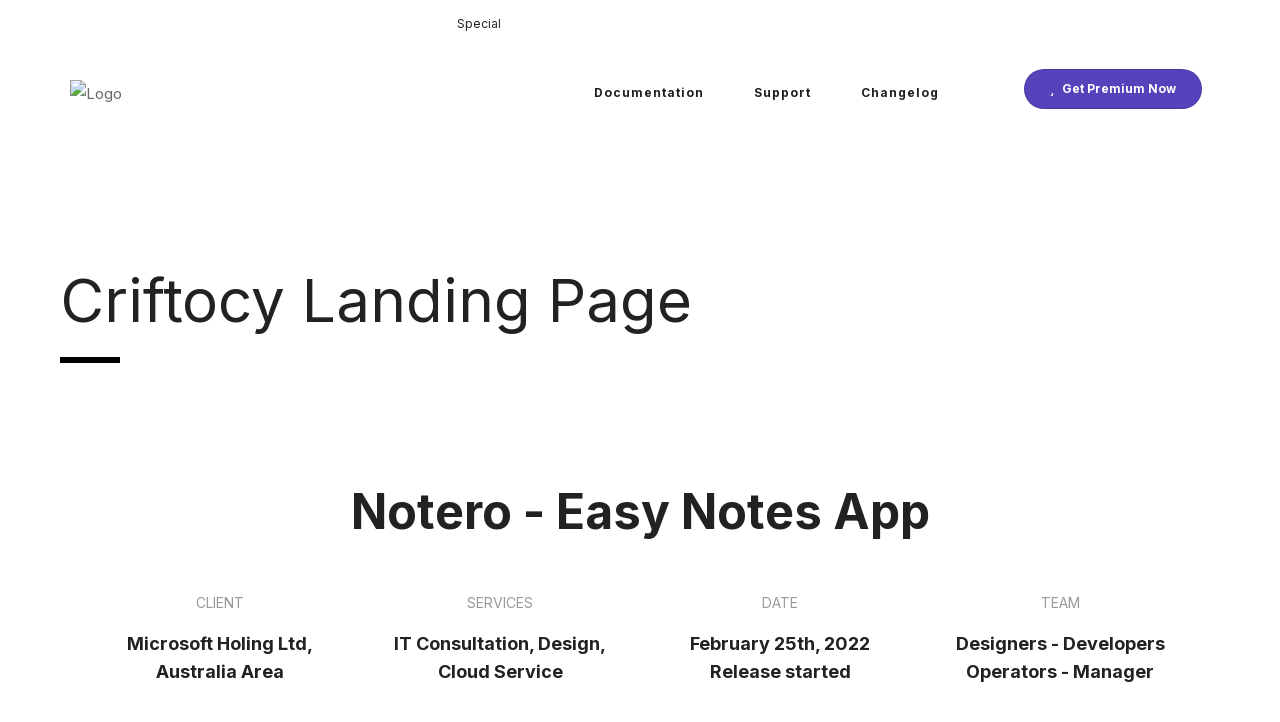

--- FILE ---
content_type: text/html; charset=UTF-8
request_url: https://tacpp-pro.com/portfolio/criftocy-landing-page/
body_size: 23506
content:
<!DOCTYPE html>
<html lang="en-US">
<head>
	<meta charset="UTF-8">
	<link rel="profile" href="//gmpg.org/xfn/11" />
	<meta name="viewport" content="width=device-width, initial-scale=1" >   	
 
	<title>Criftocy Landing Page &#x2d; Terms and Conditions per Product</title>

<!-- The SEO Framework by Sybre Waaijer -->
<meta name="robots" content="max-snippet:-1,max-image-preview:large,max-video-preview:-1" />
<link rel="canonical" href="https://tacpp-pro.com/portfolio/criftocy-landing-page/" />
<meta name="description" content="Trust our top minds to eliminate workflow pain points, implement new tech &amp; app." />
<meta property="og:type" content="article" />
<meta property="og:locale" content="en_US" />
<meta property="og:site_name" content="Terms and Conditions per Product" />
<meta property="og:title" content="Criftocy Landing Page" />
<meta property="og:description" content="Trust our top minds to eliminate workflow pain points, implement new tech &amp; app." />
<meta property="og:url" content="https://tacpp-pro.com/portfolio/criftocy-landing-page/" />
<meta property="og:image" content="https://tacpp-pro.com/wp-content/uploads/2022/03/2-2.png" />
<meta property="og:image:width" content="500" />
<meta property="og:image:height" content="378" />
<meta property="article:published_time" content="2022-03-16T16:27:54+00:00" />
<meta property="article:modified_time" content="2022-03-16T16:27:54+00:00" />
<meta name="twitter:card" content="summary_large_image" />
<meta name="twitter:title" content="Criftocy Landing Page" />
<meta name="twitter:description" content="Trust our top minds to eliminate workflow pain points, implement new tech &amp; app." />
<meta name="twitter:image" content="https://tacpp-pro.com/wp-content/uploads/2022/03/2-2.png" />
<script type="application/ld+json">{"@context":"https://schema.org","@graph":[{"@type":"WebSite","@id":"https://tacpp-pro.com/#/schema/WebSite","url":"https://tacpp-pro.com/","name":"Terms and Conditions per Product","inLanguage":"en-US","potentialAction":{"@type":"SearchAction","target":{"@type":"EntryPoint","urlTemplate":"https://tacpp-pro.com/search/{search_term_string}/"},"query-input":"required name=search_term_string"},"publisher":{"@type":"Organization","@id":"https://tacpp-pro.com/#/schema/Organization","name":"Terms and Conditions per Product","url":"https://tacpp-pro.com/","logo":{"@type":"ImageObject","url":"https://tacpp-pro.com/wp-content/uploads/2022/12/cropped-icon-512-512.png","contentUrl":"https://tacpp-pro.com/wp-content/uploads/2022/12/cropped-icon-512-512.png","width":512,"height":512,"contentSize":"7269"}}},{"@type":"WebPage","@id":"https://tacpp-pro.com/portfolio/criftocy-landing-page/","url":"https://tacpp-pro.com/portfolio/criftocy-landing-page/","name":"Criftocy Landing Page &#x2d; Terms and Conditions per Product","description":"Trust our top minds to eliminate workflow pain points, implement new tech &amp; app.","inLanguage":"en-US","isPartOf":{"@id":"https://tacpp-pro.com/#/schema/WebSite"},"breadcrumb":{"@type":"BreadcrumbList","@id":"https://tacpp-pro.com/#/schema/BreadcrumbList","itemListElement":[{"@type":"ListItem","position":1,"item":"https://tacpp-pro.com/","name":"Terms and Conditions per Product"},{"@type":"ListItem","position":2,"item":"https://tacpp-pro.com/portfolio/","name":"Archives: Portfolio"},{"@type":"ListItem","position":3,"item":"https://tacpp-pro.com/portfolio_category/iteck/","name":"Portfolio Category: Iteck"},{"@type":"ListItem","position":4,"name":"Criftocy Landing Page"}]},"potentialAction":{"@type":"ReadAction","target":"https://tacpp-pro.com/portfolio/criftocy-landing-page/"},"datePublished":"2022-03-16T16:27:54+00:00","dateModified":"2022-03-16T16:27:54+00:00"}]}</script>
<!-- / The SEO Framework by Sybre Waaijer | 4.73ms meta | 0.41ms boot -->

<link rel='dns-prefetch' href='//fonts.googleapis.com' />
<link rel='preconnect' href='https://fonts.gstatic.com' crossorigin />
<link rel="alternate" type="application/rss+xml" title="Terms and Conditions per Product &raquo; Feed" href="https://tacpp-pro.com/feed/" />
<link rel="alternate" type="application/rss+xml" title="Terms and Conditions per Product &raquo; Comments Feed" href="https://tacpp-pro.com/comments/feed/" />
<link rel="alternate" type="application/rss+xml" title="Terms and Conditions per Product &raquo; Criftocy Landing Page Comments Feed" href="https://tacpp-pro.com/portfolio/criftocy-landing-page/feed/" />
<link rel="alternate" title="oEmbed (JSON)" type="application/json+oembed" href="https://tacpp-pro.com/wp-json/oembed/1.0/embed?url=https%3A%2F%2Ftacpp-pro.com%2Fportfolio%2Fcriftocy-landing-page%2F" />
<link rel="alternate" title="oEmbed (XML)" type="text/xml+oembed" href="https://tacpp-pro.com/wp-json/oembed/1.0/embed?url=https%3A%2F%2Ftacpp-pro.com%2Fportfolio%2Fcriftocy-landing-page%2F&#038;format=xml" />
<style id='wp-img-auto-sizes-contain-inline-css'>
img:is([sizes=auto i],[sizes^="auto," i]){contain-intrinsic-size:3000px 1500px}
/*# sourceURL=wp-img-auto-sizes-contain-inline-css */
</style>
<style id='wp-emoji-styles-inline-css'>

	img.wp-smiley, img.emoji {
		display: inline !important;
		border: none !important;
		box-shadow: none !important;
		height: 1em !important;
		width: 1em !important;
		margin: 0 0.07em !important;
		vertical-align: -0.1em !important;
		background: none !important;
		padding: 0 !important;
	}
/*# sourceURL=wp-emoji-styles-inline-css */
</style>
<style id='classic-theme-styles-inline-css'>
/*! This file is auto-generated */
.wp-block-button__link{color:#fff;background-color:#32373c;border-radius:9999px;box-shadow:none;text-decoration:none;padding:calc(.667em + 2px) calc(1.333em + 2px);font-size:1.125em}.wp-block-file__button{background:#32373c;color:#fff;text-decoration:none}
/*# sourceURL=/wp-includes/css/classic-themes.min.css */
</style>
<link rel='stylesheet' id='contact-form-7-css' href='https://tacpp-pro.com/wp-content/plugins/contact-form-7/includes/css/styles.css?ver=6.0.6' media='all' />
<link rel='stylesheet' id='buttons-css' href='https://tacpp-pro.com/wp-includes/css/buttons.min.css?ver=6.9' media='all' />
<link rel='stylesheet' id='dashicons-css' href='https://tacpp-pro.com/wp-includes/css/dashicons.min.css?ver=6.9' media='all' />
<link rel='stylesheet' id='editor-buttons-css' href='https://tacpp-pro.com/wp-includes/css/editor.min.css?ver=6.9' media='all' />
<link rel='stylesheet' id='wpsc-framework-css' href='https://tacpp-pro.com/wp-content/plugins/supportcandy/framework/style.css?ver=3.3.3' media='all' />
<link rel='stylesheet' id='wpsc-select2-css' href='https://tacpp-pro.com/wp-content/plugins/supportcandy/asset/css/select2.css?ver=3.3.3' media='all' />
<link rel='stylesheet' id='gpopover-css' href='https://tacpp-pro.com/wp-content/plugins/supportcandy/asset/libs/gpopover/jquery.gpopover.css?ver=3.3.3' media='all' />
<link rel='stylesheet' id='flatpickr-css-css' href='https://tacpp-pro.com/wp-content/plugins/supportcandy/asset/libs/flatpickr/flatpickr.min.css?ver=3.3.3' media='all' />
<link rel='stylesheet' id='fullcalendar-css' href='https://tacpp-pro.com/wp-content/plugins/supportcandy/asset/libs/fullcalendar/lib/main.min.css?ver=3.3.3' media='all' />
<link rel='stylesheet' id='datatables-css' href='https://tacpp-pro.com/wp-content/plugins/supportcandy/asset/libs/DataTables/datatables.min.css?ver=3.3.3' media='all' />
<link rel='stylesheet' id='linea_arrows-css' href='https://tacpp-pro.com/wp-content/plugins/iteck_plugin//assets/fonts/linea/arrows/css/style.css?ver=6.9' media='all' />
<link rel='stylesheet' id='linea_basic-css' href='https://tacpp-pro.com/wp-content/plugins/iteck_plugin//assets/fonts/linea/basic/css/style.css?ver=6.9' media='all' />
<link rel='stylesheet' id='linea_basic_2-css' href='https://tacpp-pro.com/wp-content/plugins/iteck_plugin//assets/fonts/linea/basic_ela/css/style.css?ver=6.9' media='all' />
<link rel='stylesheet' id='linea_ecommerce-css' href='https://tacpp-pro.com/wp-content/plugins/iteck_plugin//assets/fonts/linea/basic/css/style.css?ver=6.9' media='all' />
<link rel='stylesheet' id='linea_music-css' href='https://tacpp-pro.com/wp-content/plugins/iteck_plugin//assets/fonts/linea/basic/css/style.css?ver=6.9' media='all' />
<link rel='stylesheet' id='linea_software-css' href='https://tacpp-pro.com/wp-content/plugins/iteck_plugin//assets/fonts/linea/software/css/style.css?ver=6.9' media='all' />
<link rel='stylesheet' id='linea_weather-css' href='https://tacpp-pro.com/wp-content/plugins/iteck_plugin//assets/fonts/linea/weather/css/style.css?ver=6.9' media='all' />
<link rel='stylesheet' id='iteck-fonts-css' href='//fonts.googleapis.com/css?family=Open+Sans%3A300%2C400%2C400i%2C500%2C600%2C600i%2C700%2C700i%2C800%2C800i%2C900%7CPoppins%3A300%2C400%2C500%2C600%2C700%2C800%2C900%7CBarlow+Condensed%3A300%2C400%2C500%2C600%2C700%2C800%2C900&#038;ver=1.0.0' media='all' />
<link rel='stylesheet' id='bootstrap-css' href='https://tacpp-pro.com/wp-content/themes/iteck/assets/css/bootstrap.min.css?ver=1' media='all' />
<link rel='stylesheet' id='font-awesome-css' href='https://tacpp-pro.com/wp-content/plugins/elementor/assets/lib/font-awesome/css/font-awesome.min.css?ver=4.7.0' media='all' />
<link rel='stylesheet' id='fontawesome-css' href='https://tacpp-pro.com/wp-content/themes/iteck/assets/css/fontawesome.min.css?ver=1' media='all' />
<link rel='stylesheet' id='icon-font-css' href='https://tacpp-pro.com/wp-content/themes/iteck/assets/css/icon-font.min.css?ver=1' media='all' />
<link rel='stylesheet' id='ionicons-css' href='https://tacpp-pro.com/wp-content/themes/iteck/assets/css/ionicons.min.css?ver=1' media='all' />
<link rel='stylesheet' id='bootstrap-icons-css' href='https://tacpp-pro.com/wp-content/themes/iteck/assets/fonts/bootstrap-icons/bootstrap-icons.css?ver=1' media='all' />
<link rel='stylesheet' id='magnific-popup-css' href='https://tacpp-pro.com/wp-content/themes/iteck/assets/css/magnific-popup.css?ver=1' media='all' />
<link rel='stylesheet' id='animate-css' href='https://tacpp-pro.com/wp-content/themes/iteck/assets/css/animate.css?ver=1' media='all' />
<link rel='stylesheet' id='magic-css' href='https://tacpp-pro.com/wp-content/themes/iteck/assets/css/magic.css?ver=1' media='all' />
<link rel='stylesheet' id='slick-css' href='https://tacpp-pro.com/wp-content/themes/iteck/assets/css/slick.css?ver=1' media='all' />
<link rel='stylesheet' id='jquery-fatnav-css' href='https://tacpp-pro.com/wp-content/themes/iteck/assets/css/jquery.fatNav.css?ver=1' media='all' />
<link rel='stylesheet' id='animate-headline-css' href='https://tacpp-pro.com/wp-content/themes/iteck/assets/css/animate.headline.css?ver=1' media='all' />
<link rel='stylesheet' id='swiper-css' href='https://tacpp-pro.com/wp-content/plugins/elementor/assets/lib/swiper/v8/css/swiper.min.css?ver=8.4.5' media='all' />
<link rel='stylesheet' id='splitting-css' href='https://tacpp-pro.com/wp-content/themes/iteck/assets/css/splitting.css?ver=1' media='all' />
<link rel='stylesheet' id='splitting-cells-css' href='https://tacpp-pro.com/wp-content/themes/iteck/assets/css/splitting-cells.css?ver=1' media='all' />
<link rel='stylesheet' id='iteck-style-css' href='https://tacpp-pro.com/wp-content/themes/iteck-child/style.css?ver=1.3.0' media='all' />
<style id='iteck-style-inline-css'>

		.load-circle{border-top-color: #501E9C;}
		

			:root{
				--color-main:#501E9C;
				--color-primary:#501E9C;
				--color-secondary:#A44CEE;
				--color-ternary: #FF847F;
			}
		
a:hover{color:#501E9C;}
a{color:#999999;}
h1, h2, h3, h4, h5, h6{color:#000000;} 
body{color:#666666;}
.footer{background-color:#13161D;}
.custom-absolute-menu{border-color: #FFFFFF;}

			:root{
				--color-main:#501E9C;
				--color-primary:#501E9C;
				--color-secondary:#A44CEE;
				--color-ternary: #FF847F;
			}
		
a:hover{color:#501E9C;}
a{color:#999999;}
h1, h2, h3, h4, h5, h6{color:#000000;} 
body{color:#666666;}
.footer{background-color:#13161D;}
.custom-absolute-menu{border-color: #FFFFFF;}
/*# sourceURL=iteck-style-inline-css */
</style>
<link rel='stylesheet' id='hcb-style-css' href='https://tacpp-pro.com/wp-content/plugins/highlighting-code-block/build/css/hcb--light.css?ver=2.0.1' media='all' />
<style id='hcb-style-inline-css'>
:root{--hcb--fz--base: 14px}:root{--hcb--fz--mobile: 13px}:root{--hcb--ff:Menlo, Consolas, "Hiragino Kaku Gothic ProN", "Hiragino Sans", Meiryo, sans-serif;}
/*# sourceURL=hcb-style-inline-css */
</style>
<link rel='stylesheet' id='elementor-icons-css' href='https://tacpp-pro.com/wp-content/plugins/elementor/assets/lib/eicons/css/elementor-icons.min.css?ver=5.40.0' media='all' />
<link rel='stylesheet' id='elementor-frontend-css' href='https://tacpp-pro.com/wp-content/plugins/elementor/assets/css/frontend.min.css?ver=3.29.2' media='all' />
<link rel='stylesheet' id='elementor-post-8-css' href='https://tacpp-pro.com/wp-content/uploads/elementor/css/post-8.css?ver=1749192076' media='all' />
<link rel='stylesheet' id='iteck-fancy-box-style-css' href='https://tacpp-pro.com/wp-content/plugins/iteck_plugin/assets/css/jquery.fancybox.css' media='all' />
<link rel='stylesheet' id='lity-css' href='https://tacpp-pro.com/wp-content/plugins/iteck_plugin/assets/css/lity.css' media='all' />
<link rel='stylesheet' id='iteck-style-addons-css' href='https://tacpp-pro.com/wp-content/plugins/iteck_plugin/assets/fonts/flaticon/flaticon.css' media='all' />
<link rel='stylesheet' id='peicon-style-addons-css' href='https://tacpp-pro.com/wp-content/plugins/iteck_plugin/assets/fonts/peicon/pe-icon-7-stroke.css' media='all' />
<link rel='stylesheet' id='swiper-slider-style-css' href='https://tacpp-pro.com/wp-content/plugins/iteck_plugin/assets/css/swiper.min.css' media='all' />
<link rel='stylesheet' id='font-awesome-5-all-css' href='https://tacpp-pro.com/wp-content/plugins/elementor/assets/lib/font-awesome/css/all.min.css?ver=3.29.2' media='all' />
<link rel='stylesheet' id='font-awesome-4-shim-css' href='https://tacpp-pro.com/wp-content/plugins/elementor/assets/lib/font-awesome/css/v4-shims.min.css?ver=3.29.2' media='all' />
<link rel='stylesheet' id='widget-heading-css' href='https://tacpp-pro.com/wp-content/plugins/elementor/assets/css/widget-heading.min.css?ver=3.29.2' media='all' />
<link rel='stylesheet' id='widget-icon-list-css' href='https://tacpp-pro.com/wp-content/plugins/elementor/assets/css/widget-icon-list.min.css?ver=3.29.2' media='all' />
<link rel='stylesheet' id='widget-image-css' href='https://tacpp-pro.com/wp-content/plugins/elementor/assets/css/widget-image.min.css?ver=3.29.2' media='all' />
<link rel='stylesheet' id='elementor-post-2131-css' href='https://tacpp-pro.com/wp-content/uploads/elementor/css/post-2131.css?ver=1749249545' media='all' />
<link rel='stylesheet' id='iteck-parent-style-css' href='https://tacpp-pro.com/wp-content/themes/iteck/style.css?ver=6.9' media='all' />
<link rel='stylesheet' id='iteck-child-style-css' href='https://tacpp-pro.com/wp-content/themes/iteck-child/style.css?ver=6.9' media='all' />
<link rel="preload" as="style" href="https://fonts.googleapis.com/css?family=Inter:100,200,300,400,500,600,700,800,900&#038;display=swap&#038;ver=1671436964" /><link rel="stylesheet" href="https://fonts.googleapis.com/css?family=Inter:100,200,300,400,500,600,700,800,900&#038;display=swap&#038;ver=1671436964" media="print" onload="this.media='all'"><noscript><link rel="stylesheet" href="https://fonts.googleapis.com/css?family=Inter:100,200,300,400,500,600,700,800,900&#038;display=swap&#038;ver=1671436964" /></noscript><link rel='stylesheet' id='elementor-gf-local-roboto-css' href='https://tacpp-pro.com/wp-content/uploads/elementor/google-fonts/css/roboto.css?ver=1748587209' media='all' />
<link rel='stylesheet' id='elementor-gf-local-robotoslab-css' href='https://tacpp-pro.com/wp-content/uploads/elementor/google-fonts/css/robotoslab.css?ver=1748587224' media='all' />
<link rel='stylesheet' id='elementor-gf-local-inter-css' href='https://tacpp-pro.com/wp-content/uploads/elementor/google-fonts/css/inter.css?ver=1748587252' media='all' />
<link rel='stylesheet' id='elementor-icons-shared-0-css' href='https://tacpp-pro.com/wp-content/plugins/elementor/assets/lib/font-awesome/css/fontawesome.min.css?ver=5.15.3' media='all' />
<link rel='stylesheet' id='elementor-icons-fa-solid-css' href='https://tacpp-pro.com/wp-content/plugins/elementor/assets/lib/font-awesome/css/solid.min.css?ver=5.15.3' media='all' />
<script src="https://tacpp-pro.com/wp-includes/js/jquery/jquery.min.js?ver=3.7.1" id="jquery-core-js"></script>
<script src="https://tacpp-pro.com/wp-includes/js/jquery/jquery-migrate.min.js?ver=3.4.1" id="jquery-migrate-js"></script>
<script id="utils-js-extra">
var userSettings = {"url":"/","uid":"0","time":"1769273353","secure":"1"};
//# sourceURL=utils-js-extra
</script>
<script src="https://tacpp-pro.com/wp-includes/js/utils.min.js?ver=6.9" id="utils-js"></script>
<script src="https://tacpp-pro.com/wp-content/themes/iteck/assets/js/modernizr.js?ver=6.9" id="modernizr-js"></script>
<script src="https://tacpp-pro.com/wp-content/plugins/elementor/assets/lib/font-awesome/js/v4-shims.min.js?ver=3.29.2" id="font-awesome-4-shim-js"></script>
<link rel="https://api.w.org/" href="https://tacpp-pro.com/wp-json/" /><link rel="EditURI" type="application/rsd+xml" title="RSD" href="https://tacpp-pro.com/xmlrpc.php?rsd" />
<meta name="generator" content="Redux 4.5.7" /><meta name="generator" content="Elementor 3.29.2; features: additional_custom_breakpoints, e_local_google_fonts; settings: css_print_method-external, google_font-enabled, font_display-swap">
			<style>
				.e-con.e-parent:nth-of-type(n+4):not(.e-lazyloaded):not(.e-no-lazyload),
				.e-con.e-parent:nth-of-type(n+4):not(.e-lazyloaded):not(.e-no-lazyload) * {
					background-image: none !important;
				}
				@media screen and (max-height: 1024px) {
					.e-con.e-parent:nth-of-type(n+3):not(.e-lazyloaded):not(.e-no-lazyload),
					.e-con.e-parent:nth-of-type(n+3):not(.e-lazyloaded):not(.e-no-lazyload) * {
						background-image: none !important;
					}
				}
				@media screen and (max-height: 640px) {
					.e-con.e-parent:nth-of-type(n+2):not(.e-lazyloaded):not(.e-no-lazyload),
					.e-con.e-parent:nth-of-type(n+2):not(.e-lazyloaded):not(.e-no-lazyload) * {
						background-image: none !important;
					}
				}
			</style>
			<meta name="generator" content="Powered by Slider Revolution 6.5.31 - responsive, Mobile-Friendly Slider Plugin for WordPress with comfortable drag and drop interface." />
<link rel="icon" href="https://tacpp-pro.com/wp-content/uploads/2022/12/cropped-icon-512-512-32x32.png" sizes="32x32" />
<link rel="icon" href="https://tacpp-pro.com/wp-content/uploads/2022/12/cropped-icon-512-512-192x192.png" sizes="192x192" />
<link rel="apple-touch-icon" href="https://tacpp-pro.com/wp-content/uploads/2022/12/cropped-icon-512-512-180x180.png" />
<meta name="msapplication-TileImage" content="https://tacpp-pro.com/wp-content/uploads/2022/12/cropped-icon-512-512-270x270.png" />
<script>function setREVStartSize(e){
			//window.requestAnimationFrame(function() {
				window.RSIW = window.RSIW===undefined ? window.innerWidth : window.RSIW;
				window.RSIH = window.RSIH===undefined ? window.innerHeight : window.RSIH;
				try {
					var pw = document.getElementById(e.c).parentNode.offsetWidth,
						newh;
					pw = pw===0 || isNaN(pw) || (e.l=="fullwidth" || e.layout=="fullwidth") ? window.RSIW : pw;
					e.tabw = e.tabw===undefined ? 0 : parseInt(e.tabw);
					e.thumbw = e.thumbw===undefined ? 0 : parseInt(e.thumbw);
					e.tabh = e.tabh===undefined ? 0 : parseInt(e.tabh);
					e.thumbh = e.thumbh===undefined ? 0 : parseInt(e.thumbh);
					e.tabhide = e.tabhide===undefined ? 0 : parseInt(e.tabhide);
					e.thumbhide = e.thumbhide===undefined ? 0 : parseInt(e.thumbhide);
					e.mh = e.mh===undefined || e.mh=="" || e.mh==="auto" ? 0 : parseInt(e.mh,0);
					if(e.layout==="fullscreen" || e.l==="fullscreen")
						newh = Math.max(e.mh,window.RSIH);
					else{
						e.gw = Array.isArray(e.gw) ? e.gw : [e.gw];
						for (var i in e.rl) if (e.gw[i]===undefined || e.gw[i]===0) e.gw[i] = e.gw[i-1];
						e.gh = e.el===undefined || e.el==="" || (Array.isArray(e.el) && e.el.length==0)? e.gh : e.el;
						e.gh = Array.isArray(e.gh) ? e.gh : [e.gh];
						for (var i in e.rl) if (e.gh[i]===undefined || e.gh[i]===0) e.gh[i] = e.gh[i-1];
											
						var nl = new Array(e.rl.length),
							ix = 0,
							sl;
						e.tabw = e.tabhide>=pw ? 0 : e.tabw;
						e.thumbw = e.thumbhide>=pw ? 0 : e.thumbw;
						e.tabh = e.tabhide>=pw ? 0 : e.tabh;
						e.thumbh = e.thumbhide>=pw ? 0 : e.thumbh;
						for (var i in e.rl) nl[i] = e.rl[i]<window.RSIW ? 0 : e.rl[i];
						sl = nl[0];
						for (var i in nl) if (sl>nl[i] && nl[i]>0) { sl = nl[i]; ix=i;}
						var m = pw>(e.gw[ix]+e.tabw+e.thumbw) ? 1 : (pw-(e.tabw+e.thumbw)) / (e.gw[ix]);
						newh =  (e.gh[ix] * m) + (e.tabh + e.thumbh);
					}
					var el = document.getElementById(e.c);
					if (el!==null && el) el.style.height = newh+"px";
					el = document.getElementById(e.c+"_wrapper");
					if (el!==null && el) {
						el.style.height = newh+"px";
						el.style.display = "block";
					}
				} catch(e){
					console.log("Failure at Presize of Slider:" + e)
				}
			//});
		  };</script>
		<style id="wp-custom-css">
			.elementor-3575 .elementor-element.elementor-element-727fcba .iteck-pricing-plans .pricing-card .btn{
	display:none;
}

.elementor-widget-container #licenses, .elementor-widget-container #purchase{
	
	display: inline-block;
  font-size: 12px;
  font-weight: 700;
  line-height: 1.7em;
  
  fill: #FFFFFF;
  border-style: solid;
  border-width: 1px 1px 1px 1px;
  border-color: #333;
  border-radius: 50px 50px 50px 50px;
  padding: 12px 30px 12px 30px;
	cursor: pointer;
}
.elementor-widget-container #purchase {
	background: #5842BC;
	color: #FFFFFF;
	border-color: #5842BC;
}

.elementor-widget-container #licenses:hover, .elementor-widget-container #purchase:hover
border-style: solid;
border-color: #A44CEE;		</style>
		<style id="iteck_theme_setting-dynamic-css" title="dynamic-css" class="redux-options-output">body{font-family:Inter;font-weight:normal;font-style:normal;}p, body.has-paragraph-style p{font-family:Inter;font-weight:normal;font-style:normal;}h1{font-family:Inter;font-weight:normal;font-style:normal;}h2{font-family:Inter;font-weight:normal;font-style:normal;}h3{font-family:Inter;font-weight:normal;font-style:normal;}h4{font-family:Inter;font-weight:normal;font-style:normal;}h5{font-family:Inter;font-weight:normal;font-style:normal;}h6{font-family:Inter;font-weight:normal;font-style:normal;}</style> 
<style id='global-styles-inline-css'>
:root{--wp--preset--aspect-ratio--square: 1;--wp--preset--aspect-ratio--4-3: 4/3;--wp--preset--aspect-ratio--3-4: 3/4;--wp--preset--aspect-ratio--3-2: 3/2;--wp--preset--aspect-ratio--2-3: 2/3;--wp--preset--aspect-ratio--16-9: 16/9;--wp--preset--aspect-ratio--9-16: 9/16;--wp--preset--color--black: #000000;--wp--preset--color--cyan-bluish-gray: #abb8c3;--wp--preset--color--white: #ffffff;--wp--preset--color--pale-pink: #f78da7;--wp--preset--color--vivid-red: #cf2e2e;--wp--preset--color--luminous-vivid-orange: #ff6900;--wp--preset--color--luminous-vivid-amber: #fcb900;--wp--preset--color--light-green-cyan: #7bdcb5;--wp--preset--color--vivid-green-cyan: #00d084;--wp--preset--color--pale-cyan-blue: #8ed1fc;--wp--preset--color--vivid-cyan-blue: #0693e3;--wp--preset--color--vivid-purple: #9b51e0;--wp--preset--gradient--vivid-cyan-blue-to-vivid-purple: linear-gradient(135deg,rgb(6,147,227) 0%,rgb(155,81,224) 100%);--wp--preset--gradient--light-green-cyan-to-vivid-green-cyan: linear-gradient(135deg,rgb(122,220,180) 0%,rgb(0,208,130) 100%);--wp--preset--gradient--luminous-vivid-amber-to-luminous-vivid-orange: linear-gradient(135deg,rgb(252,185,0) 0%,rgb(255,105,0) 100%);--wp--preset--gradient--luminous-vivid-orange-to-vivid-red: linear-gradient(135deg,rgb(255,105,0) 0%,rgb(207,46,46) 100%);--wp--preset--gradient--very-light-gray-to-cyan-bluish-gray: linear-gradient(135deg,rgb(238,238,238) 0%,rgb(169,184,195) 100%);--wp--preset--gradient--cool-to-warm-spectrum: linear-gradient(135deg,rgb(74,234,220) 0%,rgb(151,120,209) 20%,rgb(207,42,186) 40%,rgb(238,44,130) 60%,rgb(251,105,98) 80%,rgb(254,248,76) 100%);--wp--preset--gradient--blush-light-purple: linear-gradient(135deg,rgb(255,206,236) 0%,rgb(152,150,240) 100%);--wp--preset--gradient--blush-bordeaux: linear-gradient(135deg,rgb(254,205,165) 0%,rgb(254,45,45) 50%,rgb(107,0,62) 100%);--wp--preset--gradient--luminous-dusk: linear-gradient(135deg,rgb(255,203,112) 0%,rgb(199,81,192) 50%,rgb(65,88,208) 100%);--wp--preset--gradient--pale-ocean: linear-gradient(135deg,rgb(255,245,203) 0%,rgb(182,227,212) 50%,rgb(51,167,181) 100%);--wp--preset--gradient--electric-grass: linear-gradient(135deg,rgb(202,248,128) 0%,rgb(113,206,126) 100%);--wp--preset--gradient--midnight: linear-gradient(135deg,rgb(2,3,129) 0%,rgb(40,116,252) 100%);--wp--preset--font-size--small: 13px;--wp--preset--font-size--medium: 20px;--wp--preset--font-size--large: 36px;--wp--preset--font-size--x-large: 42px;--wp--preset--spacing--20: 0.44rem;--wp--preset--spacing--30: 0.67rem;--wp--preset--spacing--40: 1rem;--wp--preset--spacing--50: 1.5rem;--wp--preset--spacing--60: 2.25rem;--wp--preset--spacing--70: 3.38rem;--wp--preset--spacing--80: 5.06rem;--wp--preset--shadow--natural: 6px 6px 9px rgba(0, 0, 0, 0.2);--wp--preset--shadow--deep: 12px 12px 50px rgba(0, 0, 0, 0.4);--wp--preset--shadow--sharp: 6px 6px 0px rgba(0, 0, 0, 0.2);--wp--preset--shadow--outlined: 6px 6px 0px -3px rgb(255, 255, 255), 6px 6px rgb(0, 0, 0);--wp--preset--shadow--crisp: 6px 6px 0px rgb(0, 0, 0);}:where(.is-layout-flex){gap: 0.5em;}:where(.is-layout-grid){gap: 0.5em;}body .is-layout-flex{display: flex;}.is-layout-flex{flex-wrap: wrap;align-items: center;}.is-layout-flex > :is(*, div){margin: 0;}body .is-layout-grid{display: grid;}.is-layout-grid > :is(*, div){margin: 0;}:where(.wp-block-columns.is-layout-flex){gap: 2em;}:where(.wp-block-columns.is-layout-grid){gap: 2em;}:where(.wp-block-post-template.is-layout-flex){gap: 1.25em;}:where(.wp-block-post-template.is-layout-grid){gap: 1.25em;}.has-black-color{color: var(--wp--preset--color--black) !important;}.has-cyan-bluish-gray-color{color: var(--wp--preset--color--cyan-bluish-gray) !important;}.has-white-color{color: var(--wp--preset--color--white) !important;}.has-pale-pink-color{color: var(--wp--preset--color--pale-pink) !important;}.has-vivid-red-color{color: var(--wp--preset--color--vivid-red) !important;}.has-luminous-vivid-orange-color{color: var(--wp--preset--color--luminous-vivid-orange) !important;}.has-luminous-vivid-amber-color{color: var(--wp--preset--color--luminous-vivid-amber) !important;}.has-light-green-cyan-color{color: var(--wp--preset--color--light-green-cyan) !important;}.has-vivid-green-cyan-color{color: var(--wp--preset--color--vivid-green-cyan) !important;}.has-pale-cyan-blue-color{color: var(--wp--preset--color--pale-cyan-blue) !important;}.has-vivid-cyan-blue-color{color: var(--wp--preset--color--vivid-cyan-blue) !important;}.has-vivid-purple-color{color: var(--wp--preset--color--vivid-purple) !important;}.has-black-background-color{background-color: var(--wp--preset--color--black) !important;}.has-cyan-bluish-gray-background-color{background-color: var(--wp--preset--color--cyan-bluish-gray) !important;}.has-white-background-color{background-color: var(--wp--preset--color--white) !important;}.has-pale-pink-background-color{background-color: var(--wp--preset--color--pale-pink) !important;}.has-vivid-red-background-color{background-color: var(--wp--preset--color--vivid-red) !important;}.has-luminous-vivid-orange-background-color{background-color: var(--wp--preset--color--luminous-vivid-orange) !important;}.has-luminous-vivid-amber-background-color{background-color: var(--wp--preset--color--luminous-vivid-amber) !important;}.has-light-green-cyan-background-color{background-color: var(--wp--preset--color--light-green-cyan) !important;}.has-vivid-green-cyan-background-color{background-color: var(--wp--preset--color--vivid-green-cyan) !important;}.has-pale-cyan-blue-background-color{background-color: var(--wp--preset--color--pale-cyan-blue) !important;}.has-vivid-cyan-blue-background-color{background-color: var(--wp--preset--color--vivid-cyan-blue) !important;}.has-vivid-purple-background-color{background-color: var(--wp--preset--color--vivid-purple) !important;}.has-black-border-color{border-color: var(--wp--preset--color--black) !important;}.has-cyan-bluish-gray-border-color{border-color: var(--wp--preset--color--cyan-bluish-gray) !important;}.has-white-border-color{border-color: var(--wp--preset--color--white) !important;}.has-pale-pink-border-color{border-color: var(--wp--preset--color--pale-pink) !important;}.has-vivid-red-border-color{border-color: var(--wp--preset--color--vivid-red) !important;}.has-luminous-vivid-orange-border-color{border-color: var(--wp--preset--color--luminous-vivid-orange) !important;}.has-luminous-vivid-amber-border-color{border-color: var(--wp--preset--color--luminous-vivid-amber) !important;}.has-light-green-cyan-border-color{border-color: var(--wp--preset--color--light-green-cyan) !important;}.has-vivid-green-cyan-border-color{border-color: var(--wp--preset--color--vivid-green-cyan) !important;}.has-pale-cyan-blue-border-color{border-color: var(--wp--preset--color--pale-cyan-blue) !important;}.has-vivid-cyan-blue-border-color{border-color: var(--wp--preset--color--vivid-cyan-blue) !important;}.has-vivid-purple-border-color{border-color: var(--wp--preset--color--vivid-purple) !important;}.has-vivid-cyan-blue-to-vivid-purple-gradient-background{background: var(--wp--preset--gradient--vivid-cyan-blue-to-vivid-purple) !important;}.has-light-green-cyan-to-vivid-green-cyan-gradient-background{background: var(--wp--preset--gradient--light-green-cyan-to-vivid-green-cyan) !important;}.has-luminous-vivid-amber-to-luminous-vivid-orange-gradient-background{background: var(--wp--preset--gradient--luminous-vivid-amber-to-luminous-vivid-orange) !important;}.has-luminous-vivid-orange-to-vivid-red-gradient-background{background: var(--wp--preset--gradient--luminous-vivid-orange-to-vivid-red) !important;}.has-very-light-gray-to-cyan-bluish-gray-gradient-background{background: var(--wp--preset--gradient--very-light-gray-to-cyan-bluish-gray) !important;}.has-cool-to-warm-spectrum-gradient-background{background: var(--wp--preset--gradient--cool-to-warm-spectrum) !important;}.has-blush-light-purple-gradient-background{background: var(--wp--preset--gradient--blush-light-purple) !important;}.has-blush-bordeaux-gradient-background{background: var(--wp--preset--gradient--blush-bordeaux) !important;}.has-luminous-dusk-gradient-background{background: var(--wp--preset--gradient--luminous-dusk) !important;}.has-pale-ocean-gradient-background{background: var(--wp--preset--gradient--pale-ocean) !important;}.has-electric-grass-gradient-background{background: var(--wp--preset--gradient--electric-grass) !important;}.has-midnight-gradient-background{background: var(--wp--preset--gradient--midnight) !important;}.has-small-font-size{font-size: var(--wp--preset--font-size--small) !important;}.has-medium-font-size{font-size: var(--wp--preset--font-size--medium) !important;}.has-large-font-size{font-size: var(--wp--preset--font-size--large) !important;}.has-x-large-font-size{font-size: var(--wp--preset--font-size--x-large) !important;}
/*# sourceURL=global-styles-inline-css */
</style>
<link rel='stylesheet' id='elementor-post-886-css' href='https://tacpp-pro.com/wp-content/uploads/elementor/css/post-886.css?ver=1749192076' media='all' />
<link rel='stylesheet' id='e-swiper-css' href='https://tacpp-pro.com/wp-content/plugins/elementor/assets/css/conditionals/e-swiper.min.css?ver=3.29.2' media='all' />
<link rel='stylesheet' id='elementor-post-705-css' href='https://tacpp-pro.com/wp-content/uploads/elementor/css/post-705.css?ver=1749192076' media='all' />
<link rel='stylesheet' id='widget-divider-css' href='https://tacpp-pro.com/wp-content/plugins/elementor/assets/css/widget-divider.min.css?ver=3.29.2' media='all' />
<link rel='stylesheet' id='elementor-icons-fa-brands-css' href='https://tacpp-pro.com/wp-content/plugins/elementor/assets/lib/font-awesome/css/brands.min.css?ver=5.15.3' media='all' />
<link rel='stylesheet' id='rs-plugin-settings-css' href='https://tacpp-pro.com/wp-content/plugins/revslider/public/assets/css/rs6.css?ver=6.5.31' media='all' />
<style id='rs-plugin-settings-inline-css'>
#rs-demo-id {}
/*# sourceURL=rs-plugin-settings-inline-css */
</style>
</head>
	
<body class="wp-singular portfolio-template-default single single-portfolio postid-2131 wp-embed-responsive wp-theme-iteck wp-child-theme-iteck-child  elementor-default elementor-kit-8 elementor-page elementor-page-2131"> 
    
    
								<nav class="iteck-custom-header clearfix 1 white-header ">
						<div data-elementor-type="wp-post" data-elementor-id="886" class="elementor elementor-886">
						<section class="elementor-section elementor-top-section elementor-element elementor-element-e6494e9 elementor-section-full_width elementor-section-height-default elementor-section-height-default" data-id="e6494e9" data-element_type="section">
						<div class="elementor-container elementor-column-gap-no">
					<div class="elementor-column elementor-col-100 elementor-top-column elementor-element elementor-element-a11c2ee" data-id="a11c2ee" data-element_type="column" data-settings="{&quot;background_background&quot;:&quot;slideshow&quot;,&quot;background_slideshow_gallery&quot;:[{&quot;id&quot;:889,&quot;url&quot;:&quot;https:\/\/tacpp-pro.com\/wp-content\/uploads\/2022\/05\/top_nav_s4.png&quot;}],&quot;background_slideshow_loop&quot;:&quot;yes&quot;,&quot;background_slideshow_slide_duration&quot;:5000,&quot;background_slideshow_slide_transition&quot;:&quot;fade&quot;,&quot;background_slideshow_transition_duration&quot;:500}">
			<div class="elementor-widget-wrap elementor-element-populated">
						<section class="elementor-section elementor-inner-section elementor-element elementor-element-b11d3fe elementor-hidden-mobile elementor-section-boxed elementor-section-height-default elementor-section-height-default" data-id="b11d3fe" data-element_type="section" data-settings="{&quot;background_background&quot;:&quot;classic&quot;}">
						<div class="elementor-container elementor-column-gap-default">
					<div class="elementor-column elementor-col-100 elementor-inner-column elementor-element elementor-element-4708aca" data-id="4708aca" data-element_type="column">
			<div class="elementor-widget-wrap elementor-element-populated">
						<div class="elementor-element elementor-element-e8f0223 elementor-widget__width-initial elementor-widget elementor-widget-iteck-heading" data-id="e8f0223" data-element_type="widget" data-widget_type="iteck-heading.default">
				<div class="elementor-widget-container">
					<p class="iteck-heading">Special</p>				</div>
				</div>
				<div class="elementor-element elementor-element-60ab779 elementor-widget__width-initial iteck-image-animation-none elementor-widget elementor-widget-iteck-image" data-id="60ab779" data-element_type="widget" data-widget_type="iteck-image.default">
				<div class="elementor-widget-container">
										<div class="elementor-image">
												<img decoding="async" width="22" height="22" src="https://tacpp-pro.com/wp-content/uploads/2022/05/imoj_heart.png" class="attachment-full size-full wp-image-2317" alt="" />														</div>
								</div>
				</div>
				<div class="elementor-element elementor-element-b4a57e7 elementor-widget__width-initial iteck-image elementor-widget elementor-widget-iteck-heading" data-id="b4a57e7" data-element_type="widget" data-widget_type="iteck-heading.default">
				<div class="elementor-widget-container">
					<p class="iteck-heading iteck-underline">Get <span>15% Discount</span> with coupon code <span><strong>NEWMEMBER</strong></span></p>				</div>
				</div>
					</div>
		</div>
					</div>
		</section>
				<section class="elementor-section elementor-inner-section elementor-element elementor-element-29ff12e elementor-section-boxed elementor-section-height-default elementor-section-height-default" data-id="29ff12e" data-element_type="section" data-settings="{&quot;background_background&quot;:&quot;classic&quot;}">
						<div class="elementor-container elementor-column-gap-default">
					<div class="elementor-column elementor-col-33 elementor-inner-column elementor-element elementor-element-35be7de" data-id="35be7de" data-element_type="column">
			<div class="elementor-widget-wrap elementor-element-populated">
						<div class="elementor-element elementor-element-295e286 elementor-widget elementor-widget-iteck-logo" data-id="295e286" data-element_type="widget" data-settings="{&quot;logo_dark_type&quot;:&quot;light&quot;,&quot;logo_light_type&quot;:&quot;dark&quot;}" data-widget_type="iteck-logo.default">
				<div class="elementor-widget-container">
					 
		 
         <div class="custom-logo">
			<a href="https://tacpp-pro.com/">
					<!-- Dark mode -->

					<img decoding="async" alt="Logo" class="custom-logo-light"  style=height:38px src=""> 
					
					<!-- Light mode -->
					<img decoding="async" alt="Logo" class="custom-logo-dark"  style=height:38px src="https://tacpp-pro.com/wp-content/uploads/2022/12/tacpp-logo-no-border.png">
			</a>
         </div>
		
					</div>
				</div>
					</div>
		</div>
				<div class="elementor-column elementor-col-33 elementor-inner-column elementor-element elementor-element-1be2980" data-id="1be2980" data-element_type="column">
			<div class="elementor-widget-wrap elementor-element-populated">
						<div class="elementor-element elementor-element-e0213fa text-end elementor-widget__width-inherit elementor-widget elementor-widget-iteck-menu" data-id="e0213fa" data-element_type="widget" data-settings="{&quot;layout&quot;:&quot;horizontal&quot;}" data-widget_type="iteck-menu.default">
				<div class="elementor-widget-container">
					                        
	<div class="iteck-nav">
					<div class="main-menu menu-wrapper d-none d-md-block   ">
				<div class="menu-app-menu-container"><ul id="menu-app-menu" class="home-nav navigation menu"><li id="menu-item-3458" class="menu-item menu-item-type-post_type menu-item-object-page menu-item-3458"><a href="https://tacpp-pro.com/documentation/">Documentation</a></li>
<li id="menu-item-3501" class="menu-item menu-item-type-post_type menu-item-object-page menu-item-3501"><a href="https://tacpp-pro.com/support/">Support</a></li>
<li id="menu-item-3604" class="menu-item menu-item-type-post_type menu-item-object-page menu-item-3604"><a href="https://tacpp-pro.com/changelog/">Changelog</a></li>
</ul></div>			</div><!--/.menu-box -- hidden-xs hidden-sm-->
			<div class="mobile-wrapper d-block d-md-none"> <!-- hidden-lg hidden-md --> 
				<a href="#" class="hamburger"><div class="hamburger__icon"></div></a>
				<div class="fat-nav">
					<div class="fat-nav__wrapper">
												<div class="fat-list"> <ul id="menu-app-menu-1" class="mob-nav  menu"><li class="menu-item menu-item-type-post_type menu-item-object-page menu-item-3458"><a href="https://tacpp-pro.com/documentation/">Documentation</a></li>
<li class="menu-item menu-item-type-post_type menu-item-object-page menu-item-3501"><a href="https://tacpp-pro.com/support/">Support</a></li>
<li class="menu-item menu-item-type-post_type menu-item-object-page menu-item-3604"><a href="https://tacpp-pro.com/changelog/">Changelog</a></li>
</ul></div>
					</div>
				</div>
			</div><!--/.box-mobile-->
		    </div>                   
                            
     				</div>
				</div>
					</div>
		</div>
				<div class="elementor-column elementor-col-33 elementor-inner-column elementor-element elementor-element-d368745 elementor-hidden-tablet elementor-hidden-mobile" data-id="d368745" data-element_type="column">
			<div class="elementor-widget-wrap elementor-element-populated">
						<div class="elementor-element elementor-element-75fd9a7 elementor-align-right elementor-widget__width-initial elementor-widget elementor-widget-iteck-button" data-id="75fd9a7" data-element_type="widget" data-widget_type="iteck-button.default">
				<div class="elementor-widget-container">
					
		<a href="https://tacpp-pro.com/get-premium/"  class="iteck-button ">
			<span class="iteck-button-content-wrapper">
									<span class="iteck-button-icon iteck-align-icon-left hover-animation-none">
						<i aria-hidden="true" class="fas fa-star"></i>					</span>
								<span class="iteck-button-text">
					Get Premium Now				</span>
							</span>
		</a>

				</div>
				</div>
					</div>
		</div>
					</div>
		</section>
					</div>
		</div>
					</div>
		</section>
				</div>
					</nav>
	
				<div class="content page-content-wrapper iteck-portfolio-single">
			<div class="container-fluid clearfix">
				
				<div class="port-gallery-body port-top-gallery">
								   
					<div class="spc-40"></div>
				</div><!--/.port-gallery-body-->
					
				<h3 class="single-work-title">Criftocy Landing Page</h3>
						
				<div class="swork-line"></div>
						<div data-elementor-type="wp-post" data-elementor-id="2131" class="elementor elementor-2131">
						<section class="elementor-section elementor-top-section elementor-element elementor-element-39042a6 elementor-section-boxed elementor-section-height-default elementor-section-height-default" data-id="39042a6" data-element_type="section">
						<div class="elementor-container elementor-column-gap-default">
					<div class="elementor-column elementor-col-100 elementor-top-column elementor-element elementor-element-5e1924c" data-id="5e1924c" data-element_type="column">
			<div class="elementor-widget-wrap elementor-element-populated">
						<section class="elementor-section elementor-inner-section elementor-element elementor-element-51e2fc6 elementor-section-boxed elementor-section-height-default elementor-section-height-default" data-id="51e2fc6" data-element_type="section">
						<div class="elementor-container elementor-column-gap-default">
					<div class="elementor-column elementor-col-100 elementor-inner-column elementor-element elementor-element-e03609d" data-id="e03609d" data-element_type="column">
			<div class="elementor-widget-wrap elementor-element-populated">
						<div class="elementor-element elementor-element-7e7c639 elementor-widget elementor-widget-heading" data-id="7e7c639" data-element_type="widget" data-widget_type="heading.default">
				<div class="elementor-widget-container">
					<h2 class="elementor-heading-title elementor-size-default">Notero - Easy Notes App</h2>				</div>
				</div>
					</div>
		</div>
					</div>
		</section>
				<section class="elementor-section elementor-inner-section elementor-element elementor-element-66452ff elementor-section-boxed elementor-section-height-default elementor-section-height-default" data-id="66452ff" data-element_type="section">
						<div class="elementor-container elementor-column-gap-default">
					<div class="elementor-column elementor-col-25 elementor-inner-column elementor-element elementor-element-a742bb7" data-id="a742bb7" data-element_type="column">
			<div class="elementor-widget-wrap elementor-element-populated">
						<div class="elementor-element elementor-element-338a9be elementor-widget elementor-widget-heading" data-id="338a9be" data-element_type="widget" data-widget_type="heading.default">
				<div class="elementor-widget-container">
					<h2 class="elementor-heading-title elementor-size-default">Client</h2>				</div>
				</div>
				<div class="elementor-element elementor-element-5ef2119 elementor-widget elementor-widget-heading" data-id="5ef2119" data-element_type="widget" data-widget_type="heading.default">
				<div class="elementor-widget-container">
					<h5 class="elementor-heading-title elementor-size-default">Microsoft Holing Ltd, <br>Australia Area</h5>				</div>
				</div>
					</div>
		</div>
				<div class="elementor-column elementor-col-25 elementor-inner-column elementor-element elementor-element-1baa5ce" data-id="1baa5ce" data-element_type="column">
			<div class="elementor-widget-wrap elementor-element-populated">
						<div class="elementor-element elementor-element-abbe8bd elementor-widget elementor-widget-heading" data-id="abbe8bd" data-element_type="widget" data-widget_type="heading.default">
				<div class="elementor-widget-container">
					<h2 class="elementor-heading-title elementor-size-default">Services</h2>				</div>
				</div>
				<div class="elementor-element elementor-element-81585e6 elementor-widget elementor-widget-heading" data-id="81585e6" data-element_type="widget" data-widget_type="heading.default">
				<div class="elementor-widget-container">
					<h5 class="elementor-heading-title elementor-size-default">IT Consultation, Design, <br>Cloud Service</h5>				</div>
				</div>
					</div>
		</div>
				<div class="elementor-column elementor-col-25 elementor-inner-column elementor-element elementor-element-88f3054" data-id="88f3054" data-element_type="column">
			<div class="elementor-widget-wrap elementor-element-populated">
						<div class="elementor-element elementor-element-fc515fe elementor-widget elementor-widget-heading" data-id="fc515fe" data-element_type="widget" data-widget_type="heading.default">
				<div class="elementor-widget-container">
					<h2 class="elementor-heading-title elementor-size-default">Date</h2>				</div>
				</div>
				<div class="elementor-element elementor-element-1cd93ed elementor-widget elementor-widget-heading" data-id="1cd93ed" data-element_type="widget" data-widget_type="heading.default">
				<div class="elementor-widget-container">
					<h5 class="elementor-heading-title elementor-size-default">February 25th, 2022 <br> Release started</h5>				</div>
				</div>
					</div>
		</div>
				<div class="elementor-column elementor-col-25 elementor-inner-column elementor-element elementor-element-a3fcb68" data-id="a3fcb68" data-element_type="column">
			<div class="elementor-widget-wrap elementor-element-populated">
						<div class="elementor-element elementor-element-57c7c3d elementor-widget elementor-widget-heading" data-id="57c7c3d" data-element_type="widget" data-widget_type="heading.default">
				<div class="elementor-widget-container">
					<h2 class="elementor-heading-title elementor-size-default">Team</h2>				</div>
				</div>
				<div class="elementor-element elementor-element-6c60d33 elementor-widget elementor-widget-heading" data-id="6c60d33" data-element_type="widget" data-widget_type="heading.default">
				<div class="elementor-widget-container">
					<h5 class="elementor-heading-title elementor-size-default">Designers - Developers<br> Operators - Manager</h5>				</div>
				</div>
					</div>
		</div>
					</div>
		</section>
				<section class="elementor-section elementor-inner-section elementor-element elementor-element-88ed156 elementor-section-boxed elementor-section-height-default elementor-section-height-default" data-id="88ed156" data-element_type="section">
						<div class="elementor-container elementor-column-gap-default">
					<div class="elementor-column elementor-col-100 elementor-inner-column elementor-element elementor-element-e395de0" data-id="e395de0" data-element_type="column">
			<div class="elementor-widget-wrap elementor-element-populated">
						<div class="elementor-element elementor-element-439d8c5 iteck-image-animation-none elementor-widget elementor-widget-iteck-image" data-id="439d8c5" data-element_type="widget" data-widget_type="iteck-image.default">
				<div class="elementor-widget-container">
										<div class="elementor-image">
												<img fetchpriority="high" decoding="async" width="653" height="700" src="https://tacpp-pro.com/wp-content/uploads/2022/04/2mobiles.png" class="attachment-full size-full wp-image-299" alt="" />														</div>
								</div>
				</div>
				<div class="elementor-element elementor-element-6397798 iteck-image-animation-rotate elementor-widget__width-initial elementor-absolute elementor-widget elementor-widget-iteck-image" data-id="6397798" data-element_type="widget" data-settings="{&quot;_position&quot;:&quot;absolute&quot;}" data-widget_type="iteck-image.default">
				<div class="elementor-widget-container">
										<div class="elementor-image">
												<img decoding="async" width="659" height="573" src="https://tacpp-pro.com/wp-content/uploads/2022/04/about_s4_bubble2.png" class="attachment-full size-full wp-image-319" alt="" />														</div>
								</div>
				</div>
				<div class="elementor-element elementor-element-8946f15 elementor-widget elementor-widget-text-editor" data-id="8946f15" data-element_type="widget" data-widget_type="text-editor.default">
				<div class="elementor-widget-container">
									Stay focused and productive with a clean and clutter-free note space. The flexible ways to organize your notes: hashtags, nested notebooks, pinning notes to the top of the note list, etc								</div>
				</div>
				<div class="elementor-element elementor-element-7ba5eb2 elementor-widget elementor-widget-heading" data-id="7ba5eb2" data-element_type="widget" data-widget_type="heading.default">
				<div class="elementor-widget-container">
					<span class="elementor-heading-title elementor-size-default"><a href="#0">https://example.domain</a></span>				</div>
				</div>
					</div>
		</div>
					</div>
		</section>
				<section class="elementor-section elementor-inner-section elementor-element elementor-element-8e22619 elementor-section-boxed elementor-section-height-default elementor-section-height-default" data-id="8e22619" data-element_type="section">
						<div class="elementor-container elementor-column-gap-default">
					<div class="elementor-column elementor-col-50 elementor-inner-column elementor-element elementor-element-9138d38" data-id="9138d38" data-element_type="column">
			<div class="elementor-widget-wrap elementor-element-populated">
						<div class="elementor-element elementor-element-f3d9d7d elementor-widget elementor-widget-iteck-heading" data-id="f3d9d7d" data-element_type="widget" data-widget_type="iteck-heading.default">
				<div class="elementor-widget-container">
					<h2 class="iteck-heading">Our <strong><br>Challenge </strong></h2>				</div>
				</div>
					</div>
		</div>
				<div class="elementor-column elementor-col-50 elementor-inner-column elementor-element elementor-element-bbf4e1b" data-id="bbf4e1b" data-element_type="column">
			<div class="elementor-widget-wrap elementor-element-populated">
						<div class="elementor-element elementor-element-604b245 elementor-widget elementor-widget-text-editor" data-id="604b245" data-element_type="widget" data-widget_type="text-editor.default">
				<div class="elementor-widget-container">
									<p>Create an unconventional yet user-friendly website – innovative, with a clean &amp; simple design thatcommunicates and showcases multi-media content: “Site that spreads love.”</p>								</div>
				</div>
				<div class="elementor-element elementor-element-7d79274 elementor-icon-list--layout-traditional elementor-list-item-link-full_width elementor-widget elementor-widget-icon-list" data-id="7d79274" data-element_type="widget" data-widget_type="icon-list.default">
				<div class="elementor-widget-container">
							<ul class="elementor-icon-list-items">
							<li class="elementor-icon-list-item">
											<span class="elementor-icon-list-icon">
													</span>
										<span class="elementor-icon-list-text">Develop easy-to-find and easy-to-navigate mobile friendly website</span>
									</li>
								<li class="elementor-icon-list-item">
											<span class="elementor-icon-list-icon">
													</span>
										<span class="elementor-icon-list-text">Showcase each type of content: interactive books, animated stories and picture books, audio stories. Create an experience people want to share with others</span>
									</li>
								<li class="elementor-icon-list-item">
											<span class="elementor-icon-list-icon">
													</span>
										<span class="elementor-icon-list-text">Persuade to download app and subscribe</span>
									</li>
						</ul>
						</div>
				</div>
					</div>
		</div>
					</div>
		</section>
				<section class="elementor-section elementor-inner-section elementor-element elementor-element-728476d elementor-section-boxed elementor-section-height-default elementor-section-height-default" data-id="728476d" data-element_type="section">
						<div class="elementor-container elementor-column-gap-default">
					<div class="elementor-column elementor-col-50 elementor-inner-column elementor-element elementor-element-516b70b" data-id="516b70b" data-element_type="column">
			<div class="elementor-widget-wrap elementor-element-populated">
						<div class="elementor-element elementor-element-1e18847 elementor-widget elementor-widget-image" data-id="1e18847" data-element_type="widget" data-widget_type="image.default">
				<div class="elementor-widget-container">
															<img loading="lazy" decoding="async" width="527" height="462" src="https://tacpp-pro.com/wp-content/uploads/2022/03/ch_1.png" class="attachment-large size-large wp-image-1770" alt="" />															</div>
				</div>
					</div>
		</div>
				<div class="elementor-column elementor-col-50 elementor-inner-column elementor-element elementor-element-3ad928e" data-id="3ad928e" data-element_type="column">
			<div class="elementor-widget-wrap elementor-element-populated">
						<div class="elementor-element elementor-element-3ba24c3 elementor-widget elementor-widget-image" data-id="3ba24c3" data-element_type="widget" data-widget_type="image.default">
				<div class="elementor-widget-container">
															<img loading="lazy" decoding="async" width="527" height="462" src="https://tacpp-pro.com/wp-content/uploads/2022/03/ch_2.png" class="attachment-large size-large wp-image-1771" alt="" />															</div>
				</div>
					</div>
		</div>
					</div>
		</section>
				<section class="elementor-section elementor-inner-section elementor-element elementor-element-8113bd0 elementor-section-boxed elementor-section-height-default elementor-section-height-default" data-id="8113bd0" data-element_type="section">
						<div class="elementor-container elementor-column-gap-default">
					<div class="elementor-column elementor-col-50 elementor-inner-column elementor-element elementor-element-4a6b21e" data-id="4a6b21e" data-element_type="column">
			<div class="elementor-widget-wrap elementor-element-populated">
						<div class="elementor-element elementor-element-e26e5a5 elementor-widget elementor-widget-iteck-heading" data-id="e26e5a5" data-element_type="widget" data-widget_type="iteck-heading.default">
				<div class="elementor-widget-container">
					<h2 class="iteck-heading">Solution & <strong><br>Result </strong></h2>				</div>
				</div>
					</div>
		</div>
				<div class="elementor-column elementor-col-50 elementor-inner-column elementor-element elementor-element-a623281" data-id="a623281" data-element_type="column">
			<div class="elementor-widget-wrap elementor-element-populated">
						<div class="elementor-element elementor-element-8926c19 elementor-widget elementor-widget-text-editor" data-id="8926c19" data-element_type="widget" data-widget_type="text-editor.default">
				<div class="elementor-widget-container">
									<p>Our approach was to present the site as a visual editorial platform with quarterly features based on events and occasions the brand was focused on. Each quarterly focus would be marked by the hero and custom tags that filter content.</p>								</div>
				</div>
				<div class="elementor-element elementor-element-c728f9d elementor-widget elementor-widget-text-editor" data-id="c728f9d" data-element_type="widget" data-widget_type="text-editor.default">
				<div class="elementor-widget-container">
									<p>There are many variations of passages of Lorem Ipsum available, but the majority have suffered alteration in some form, by injected humour, or randomised words which don&#8217;t look even slightly believable.</p>								</div>
				</div>
					</div>
		</div>
					</div>
		</section>
				<section class="elementor-section elementor-inner-section elementor-element elementor-element-f2cac97 elementor-section-boxed elementor-section-height-default elementor-section-height-default" data-id="f2cac97" data-element_type="section">
						<div class="elementor-container elementor-column-gap-default">
					<div class="elementor-column elementor-col-33 elementor-inner-column elementor-element elementor-element-e71fbba" data-id="e71fbba" data-element_type="column">
			<div class="elementor-widget-wrap">
							</div>
		</div>
				<div class="elementor-column elementor-col-33 elementor-inner-column elementor-element elementor-element-ab058b7" data-id="ab058b7" data-element_type="column">
			<div class="elementor-widget-wrap elementor-element-populated">
						<div class="elementor-element elementor-element-2f80bac elementor-icon-list--layout-traditional elementor-list-item-link-full_width elementor-widget elementor-widget-icon-list" data-id="2f80bac" data-element_type="widget" data-widget_type="icon-list.default">
				<div class="elementor-widget-container">
							<ul class="elementor-icon-list-items">
							<li class="elementor-icon-list-item">
											<span class="elementor-icon-list-icon">
							<i aria-hidden="true" class="fas fa-check-circle"></i>						</span>
										<span class="elementor-icon-list-text">Create & Save your notes with multi-media</span>
									</li>
								<li class="elementor-icon-list-item">
											<span class="elementor-icon-list-icon">
							<i aria-hidden="true" class="fas fa-check-circle"></i>						</span>
										<span class="elementor-icon-list-text">Web Clipper Extension</span>
									</li>
						</ul>
						</div>
				</div>
					</div>
		</div>
				<div class="elementor-column elementor-col-33 elementor-inner-column elementor-element elementor-element-0dbb071" data-id="0dbb071" data-element_type="column">
			<div class="elementor-widget-wrap elementor-element-populated">
						<div class="elementor-element elementor-element-244c660 elementor-icon-list--layout-traditional elementor-list-item-link-full_width elementor-widget elementor-widget-icon-list" data-id="244c660" data-element_type="widget" data-widget_type="icon-list.default">
				<div class="elementor-widget-container">
							<ul class="elementor-icon-list-items">
							<li class="elementor-icon-list-item">
											<span class="elementor-icon-list-icon">
							<i aria-hidden="true" class="fas fa-check-circle"></i>						</span>
										<span class="elementor-icon-list-text">Complete note editor with rich text options</span>
									</li>
								<li class="elementor-icon-list-item">
											<span class="elementor-icon-list-icon">
							<i aria-hidden="true" class="fas fa-check-circle"></i>						</span>
										<span class="elementor-icon-list-text">Automatically sync in real time</span>
									</li>
						</ul>
						</div>
				</div>
					</div>
		</div>
					</div>
		</section>
					</div>
		</div>
					</div>
		</section>
				<section class="elementor-section elementor-top-section elementor-element elementor-element-c89faa2 elementor-section-boxed elementor-section-height-default elementor-section-height-default" data-id="c89faa2" data-element_type="section" data-settings="{&quot;background_background&quot;:&quot;classic&quot;}">
						<div class="elementor-container elementor-column-gap-default">
					<div class="elementor-column elementor-col-100 elementor-top-column elementor-element elementor-element-5bb1f00" data-id="5bb1f00" data-element_type="column">
			<div class="elementor-widget-wrap elementor-element-populated">
						<div class="elementor-element elementor-element-07363b2 elementor-absolute e-transform iteck-image-animation-none elementor-widget elementor-widget-iteck-image" data-id="07363b2" data-element_type="widget" data-settings="{&quot;_position&quot;:&quot;absolute&quot;,&quot;_transform_rotateZ_effect&quot;:{&quot;unit&quot;:&quot;px&quot;,&quot;size&quot;:180,&quot;sizes&quot;:[]},&quot;_transform_rotateZ_effect_tablet&quot;:{&quot;unit&quot;:&quot;deg&quot;,&quot;size&quot;:&quot;&quot;,&quot;sizes&quot;:[]},&quot;_transform_rotateZ_effect_mobile&quot;:{&quot;unit&quot;:&quot;deg&quot;,&quot;size&quot;:&quot;&quot;,&quot;sizes&quot;:[]}}" data-widget_type="iteck-image.default">
				<div class="elementor-widget-container">
										<div class="elementor-image">
												<img loading="lazy" decoding="async" width="1478" height="15" src="https://tacpp-pro.com/wp-content/uploads/2022/04/about_s4_wave.png" class="attachment-full size-full wp-image-286" alt="" />														</div>
								</div>
				</div>
				<div class="elementor-element elementor-element-b70013d elementor-widget elementor-widget-iteck-screenshots" data-id="b70013d" data-element_type="widget" data-widget_type="iteck-screenshots.default">
				<div class="elementor-widget-container">
							<div class="iteck-screenshots">
            <div class="screenshots-slider">
                <div class="swiper-container">
                    <div class="swiper-wrapper">
                                                <div class="swiper-slide">
                            <div class="img">
                                <img decoding="async" src="https://iteck.smartinnovates.com/demo4/wp-content/uploads/sites/5/2022/04/1-1.png" alt="">
                            </div>
                        </div>
                                                <div class="swiper-slide">
                            <div class="img">
                                <img decoding="async" src="https://iteck.smartinnovates.com/demo4/wp-content/uploads/sites/5/2022/04/2-1.png" alt="">
                            </div>
                        </div>
                                                <div class="swiper-slide">
                            <div class="img">
                                <img decoding="async" src="https://iteck.smartinnovates.com/demo4/wp-content/uploads/sites/5/2022/04/3-scaled.jpg" alt="">
                            </div>
                        </div>
                                                <div class="swiper-slide">
                            <div class="img">
                                <img decoding="async" src="https://iteck.smartinnovates.com/demo4/wp-content/uploads/sites/5/2022/04/4-1.png" alt="">
                            </div>
                        </div>
                                                <div class="swiper-slide">
                            <div class="img">
                                <img decoding="async" src="https://iteck.smartinnovates.com/demo4/wp-content/uploads/sites/5/2022/04/5-1.png" alt="">
                            </div>
                        </div>
                                            </div>
                </div>
            </div>
            <img decoding="async" src="https://iteck.smartinnovates.com/demo4/wp-content/uploads/sites/5/2022/04/hand.png" alt="" class="mob-hand">
        </div>
	
						</div>
				</div>
					</div>
		</div>
					</div>
		</section>
				<section class="elementor-section elementor-top-section elementor-element elementor-element-fe766f0 elementor-section-boxed elementor-section-height-default elementor-section-height-default" data-id="fe766f0" data-element_type="section">
						<div class="elementor-container elementor-column-gap-default">
					<div class="elementor-column elementor-col-33 elementor-top-column elementor-element elementor-element-77567a8" data-id="77567a8" data-element_type="column">
			<div class="elementor-widget-wrap">
							</div>
		</div>
				<div class="elementor-column elementor-col-33 elementor-top-column elementor-element elementor-element-fefe50e" data-id="fefe50e" data-element_type="column">
			<div class="elementor-widget-wrap elementor-element-populated">
						<div class="elementor-element elementor-element-c1b5949 elementor-widget elementor-widget-heading" data-id="c1b5949" data-element_type="widget" data-widget_type="heading.default">
				<div class="elementor-widget-container">
					<h2 class="elementor-heading-title elementor-size-default">“The team at @itecK is incredibly dedicated, knowledgeable, and helpful. The finished product was beautiful, and worth every penny. I would absolutely recommend Iteck Labs.”</h2>				</div>
				</div>
				<div class="elementor-element elementor-element-3b6be80 elementor-widget elementor-widget-heading" data-id="3b6be80" data-element_type="widget" data-widget_type="heading.default">
				<div class="elementor-widget-container">
					<h2 class="elementor-heading-title elementor-size-default">- <strong>JHON HENRY</strong> , CEO AT NOTERO JSC -</h2>				</div>
				</div>
				<div class="elementor-element elementor-element-4a21cb6 elementor-widget elementor-widget-heading" data-id="4a21cb6" data-element_type="widget" data-widget_type="heading.default">
				<div class="elementor-widget-container">
					<h2 class="elementor-heading-title elementor-size-default">SHARE THIS PROJECT</h2>				</div>
				</div>
				<div class="elementor-element elementor-element-d7b4acf e-grid-align-center elementor-widget elementor-widget-iteck-social-share" data-id="d7b4acf" data-element_type="widget" data-widget_type="iteck-social-share.default">
				<div class="elementor-widget-container">
							<div class="hidden share-remove">
			<div class="iteck-social-share share-box">
				
								<a class="tw-share tw-bg" href="https://twitter.com/home/?status=Criftocy%20Landing%20Page%20-%20https://tacpp-pro.com/portfolio/criftocy-landing-page/" title="Tweet this">
					<i class="fa fa-twitter"></i>
				</a>
				
								<a class="fb-share f-bg" href="https://www.facebook.com/sharer.php?u=https://tacpp-pro.com/portfolio/criftocy-landing-page/&amp;t=Criftocy%20Landing%20Page" title="Share on Facebook">
					<i class="fa fa-facebook"></i>
				</a>
				
								<a class="pin-bg" href="https://pinterest.com/pin/create/button/?url=https://tacpp-pro.com/portfolio/criftocy-landing-page/&media=https://tacpp-pro.com/wp-content/uploads/2022/03/2-2.png" title="Pin This">
					<i class="fa fa-pinterest"></i>
				</a>
				
			</div>
		</div>
					</div>
				</div>
					</div>
		</div>
				<div class="elementor-column elementor-col-33 elementor-top-column elementor-element elementor-element-36366a5" data-id="36366a5" data-element_type="column">
			<div class="elementor-widget-wrap">
							</div>
		</div>
					</div>
		</section>
				<section class="elementor-section elementor-top-section elementor-element elementor-element-66b3b77 elementor-section-boxed elementor-section-height-default elementor-section-height-default" data-id="66b3b77" data-element_type="section" data-settings="{&quot;background_background&quot;:&quot;classic&quot;}">
						<div class="elementor-container elementor-column-gap-no">
					<div class="elementor-column elementor-col-100 elementor-top-column elementor-element elementor-element-03ea4cd" data-id="03ea4cd" data-element_type="column">
			<div class="elementor-widget-wrap elementor-element-populated">
						<div class="elementor-element elementor-element-e9ec431 elementor-widget elementor-widget-iteck-related-portfolios" data-id="e9ec431" data-element_type="widget" data-widget_type="iteck-related-portfolios.default">
				<div class="elementor-widget-container">
					
	
<div class="iteck-related-port">
	<div class="slider-3items slider-style-6">
		<div class="swiper-container pb-0">
			<div class="swiper-wrapper">
								<div class="swiper-slide">
					<div  class="project-card style-6">
						<div class="img"> 
							<img decoding="async" src="https://tacpp-pro.com/wp-content/uploads/2022/03/1-1-1.png" alt="img">
						</div><!-- .img --> 
						<div class="info">
							<a href="https://tacpp-pro.com/portfolio/rento-car-rental-dashboard/" class="title"> Rento Car Rental Dashboard </a>
							<small class="color-blue6">
																		<a class="cat" href="https://tacpp-pro.com/portfolio_category/iteck/">Iteck</a>
										, 										<a class="cat" href="https://tacpp-pro.com/portfolio_category/landing-page/">Landing Page</a>
										, 										<a class="cat" href="https://tacpp-pro.com/portfolio_category/ui-ux-design/">UI/UX Design</a>
																	</small>
							<div class="text">
								<p>Trust our top minds to eliminate workflow pain points, implement new tech &amp; app.</p>
							</div>
							<div class="tags">


										

																						<span>
													<a class="cat" href="https://tacpp-pro.com/porto_tag/plugin/">Plugin</a>
												</span>
																								<span>
													<a class="cat" href="https://tacpp-pro.com/porto_tag/theme/">Theme</a>
												</span>
																								<span>
													<a class="cat" href="https://tacpp-pro.com/porto_tag/wordpress/">WordPress</a>
												</span>
												  
							</div>
								
						</div><!-- .info -->
					</div><!-- .project-card -->
				</div>
								<div class="swiper-slide">
					<div  class="project-card style-6">
						<div class="img"> 
							<img decoding="async" src="https://tacpp-pro.com/wp-content/uploads/2022/03/1.jpeg" alt="img">
						</div><!-- .img --> 
						<div class="info">
							<a href="https://tacpp-pro.com/portfolio/infrastructure-upgrade/" class="title"> Infrastructure Upgrade </a>
							<small class="color-blue6">
																		<a class="cat" href="https://tacpp-pro.com/portfolio_category/game-developemnt/">Game Developemnt</a>
										, 										<a class="cat" href="https://tacpp-pro.com/portfolio_category/iteck/">Iteck</a>
																	</small>
							<div class="text">
								<p>Trust our top minds to eliminate workflow pain points, implement new tech &amp; app.</p>
							</div>
							<div class="tags">


										

																						<span>
													<a class="cat" href="https://tacpp-pro.com/porto_tag/consultation/">Consultation</a>
												</span>
																								<span>
													<a class="cat" href="https://tacpp-pro.com/porto_tag/management/">Management</a>
												</span>
												  
							</div>
								
						</div><!-- .info -->
					</div><!-- .project-card -->
				</div>
								<div class="swiper-slide">
					<div  class="project-card style-6">
						<div class="img"> 
							<img decoding="async" src="https://tacpp-pro.com/wp-content/uploads/2022/03/3.jpeg" alt="img">
						</div><!-- .img --> 
						<div class="info">
							<a href="https://tacpp-pro.com/portfolio/ar-vr-war-1986-game/" class="title"> AR/VR War 1986 Game </a>
							<small class="color-blue6">
																		<a class="cat" href="https://tacpp-pro.com/portfolio_category/game-developemnt/">Game Developemnt</a>
										, 										<a class="cat" href="https://tacpp-pro.com/portfolio_category/iteck/">Iteck</a>
																	</small>
							<div class="text">
								<p>Trust our top minds to eliminate workflow pain points, implement new tech &amp; app.</p>
							</div>
							<div class="tags">


										

																						<span>
													<a class="cat" href="https://tacpp-pro.com/porto_tag/ios-android/">IOS&amp; Android</a>
												</span>
																								<span>
													<a class="cat" href="https://tacpp-pro.com/porto_tag/unity-2d-3d/">Unity 2D/3D</a>
												</span>
												  
							</div>
								
						</div><!-- .info -->
					</div><!-- .project-card -->
				</div>
								<div class="swiper-slide">
					<div  class="project-card style-6">
						<div class="img"> 
							<img decoding="async" src="https://tacpp-pro.com/wp-content/uploads/2022/04/2-1.png" alt="img">
						</div><!-- .img --> 
						<div class="info">
							<a href="https://tacpp-pro.com/portfolio/criftocy-landing-page-2/" class="title"> Criftocy Landing Page </a>
							<small class="color-blue6">
																		<a class="cat" href="https://tacpp-pro.com/portfolio_category/ui-ux-design/">UI/UX Design</a>
										, 										<a class="cat" href="https://tacpp-pro.com/portfolio_category/website-development/">Website Development</a>
																	</small>
							<div class="text">
								<p>Trust our top minds to eliminate workflow pain points, implement new tech &amp; app.</p>
							</div>
							<div class="tags">


										

																						<span>
													<a class="cat" href="https://tacpp-pro.com/porto_tag/figma/">Figma</a>
												</span>
																								<span>
													<a class="cat" href="https://tacpp-pro.com/porto_tag/html-css/">HTML/CSS</a>
												</span>
																								<span>
													<a class="cat" href="https://tacpp-pro.com/porto_tag/php/">PHP</a>
												</span>
																								<span>
													<a class="cat" href="https://tacpp-pro.com/porto_tag/wordpress/">WordPress</a>
												</span>
												  
							</div>
								
						</div><!-- .info -->
					</div><!-- .project-card -->
				</div>
				
			</div>
		</div>
		<!-- --------- arrows --------- -->
		<div class="swiper-button-next"></div>
		<div class="swiper-button-prev"></div>
	</div>
</div>
				</div>
				</div>
					</div>
		</div>
					</div>
		</section>
				</div>
												
			</div><!--/.container-fluid-->
		</div><!--/.content--> 
			   
				  
			<div class="content gray-bg">   
			<div class="container-fluid">
				<div class="other-portfolio clearfix pt-25">
					<p class="op-sub">See our other portfolio					</p>
					<h3 class="op-title">Other portfolio					</h3>
								  
						<div class="col-md-3 port-item pb-30">
				  
							<div class="port-inner">
								<a href="https://tacpp-pro.com/portfolio/infrastructure-upgrade/" class="port-link"></a>
								<div class="port-box"></div>
								<div class="port-img width-img img-bg" data-background="https://tacpp-pro.com/wp-content/uploads/2022/03/1.jpeg"></div>
								<div class="port-dbox">
									<div class="dbox-relative">
										<h3>Infrastructure Upgrade</h3>
										 
										<p>Game Developemnt</p>
									</div><!--/.dbox-relative-->
								</div><!--/.port-dbox-->
							</div><!--/.port-inner-->
						</div><!--.port-item-->
								  
						<div class="col-md-3 port-item pb-30">
				  
							<div class="port-inner">
								<a href="https://tacpp-pro.com/portfolio/analys-backup-blockchain/" class="port-link"></a>
								<div class="port-box"></div>
								<div class="port-img width-img img-bg" data-background="https://tacpp-pro.com/wp-content/uploads/2022/03/2-1-1.png"></div>
								<div class="port-dbox">
									<div class="dbox-relative">
										<h3>Analys &amp; Backup Blockchain</h3>
										 
										<p>data security</p>
									</div><!--/.dbox-relative-->
								</div><!--/.port-dbox-->
							</div><!--/.port-inner-->
						</div><!--.port-item-->
								  
						<div class="col-md-3 port-item pb-30">
				  
							<div class="port-inner">
								<a href="https://tacpp-pro.com/portfolio/ar-vr-war-1986-game/" class="port-link"></a>
								<div class="port-box"></div>
								<div class="port-img width-img img-bg" data-background="https://tacpp-pro.com/wp-content/uploads/2022/03/3.jpeg"></div>
								<div class="port-dbox">
									<div class="dbox-relative">
										<h3>AR/VR War 1986 Game</h3>
										 
										<p>Game Developemnt</p>
									</div><!--/.dbox-relative-->
								</div><!--/.port-dbox-->
							</div><!--/.port-inner-->
						</div><!--.port-item-->
								  
						<div class="col-md-3 port-item pb-30">
				  
							<div class="port-inner">
								<a href="https://tacpp-pro.com/portfolio/criftocy-landing-page-2/" class="port-link"></a>
								<div class="port-box"></div>
								<div class="port-img width-img img-bg" data-background="https://tacpp-pro.com/wp-content/uploads/2022/04/2-1.png"></div>
								<div class="port-dbox">
									<div class="dbox-relative">
										<h3>Criftocy Landing Page</h3>
										 
										<p>UI/UX Design</p>
									</div><!--/.dbox-relative-->
								</div><!--/.port-dbox-->
							</div><!--/.port-inner-->
						</div><!--.port-item-->
									</div><!--/.other-portfolio-->  
			</div><!--/container-fluid-->
		</div>
	 
	
							<footer class="iteck-custom-footer clearfix">
								<div data-elementor-type="wp-post" data-elementor-id="705" class="elementor elementor-705">
						<section class="elementor-section elementor-top-section elementor-element elementor-element-6c7465a elementor-section-full_width elementor-section-height-default elementor-section-height-default" data-id="6c7465a" data-element_type="section" id="footer" data-settings="{&quot;background_background&quot;:&quot;classic&quot;}">
						<div class="elementor-container elementor-column-gap-no">
					<div class="elementor-column elementor-col-100 elementor-top-column elementor-element elementor-element-8694e14" data-id="8694e14" data-element_type="column">
			<div class="elementor-widget-wrap elementor-element-populated">
						<div class="elementor-element elementor-element-c81203a iteck-image-animation-wave elementor-absolute elementor-widget elementor-widget-iteck-image" data-id="c81203a" data-element_type="widget" data-settings="{&quot;_position&quot;:&quot;absolute&quot;}" data-widget_type="iteck-image.default">
				<div class="elementor-widget-container">
										<div class="elementor-image">
												<img loading="lazy" decoding="async" width="1478" height="219" src="https://tacpp-pro.com/wp-content/uploads/2022/04/header_4_wave.png" class="attachment-full size-full wp-image-125" alt="" />														</div>
								</div>
				</div>
				<section class="elementor-section elementor-inner-section elementor-element elementor-element-5dc679e elementor-section-boxed elementor-section-height-default elementor-section-height-default" data-id="5dc679e" data-element_type="section" data-settings="{&quot;background_background&quot;:&quot;classic&quot;}">
						<div class="elementor-container elementor-column-gap-default">
					<div class="elementor-column elementor-col-100 elementor-inner-column elementor-element elementor-element-6ab735c" data-id="6ab735c" data-element_type="column">
			<div class="elementor-widget-wrap elementor-element-populated">
						<div class="elementor-element elementor-element-767c8a8 elementor-widget elementor-widget-iteck-heading" data-id="767c8a8" data-element_type="widget" data-widget_type="iteck-heading.default">
				<div class="elementor-widget-container">
					<h2 class="iteck-heading iteck-additional-color">Ready To <span>Start</span></h2>				</div>
				</div>
				<div class="elementor-element elementor-element-34e734c elementor-widget elementor-widget-iteck-heading" data-id="34e734c" data-element_type="widget" data-widget_type="iteck-heading.default">
				<div class="elementor-widget-container">
					<p class="iteck-heading">Download the free or premium versions of our plugin and protect your business now.</p>				</div>
				</div>
				<div class="elementor-element elementor-element-6df6927 elementor-widget__width-initial elementor-align-left elementor-widget elementor-widget-iteck-button" data-id="6df6927" data-element_type="widget" data-widget_type="iteck-button.default">
				<div class="elementor-widget-container">
					
		<a href="https://wordpress.org/plugins/terms-and-conditions-per-product/" target="_blank" class="iteck-button ">
			<span class="iteck-button-content-wrapper">
									<span class="iteck-button-icon iteck-align-icon-left hover-animation-none">
						<i aria-hidden="true" class="fab fa-wordpress"></i>					</span>
								<span class="iteck-button-text">
					Get the free version				</span>
							</span>
		</a>

				</div>
				</div>
				<div class="elementor-element elementor-element-4580a9e elementor-widget__width-initial elementor-align-left elementor-widget elementor-widget-iteck-button" data-id="4580a9e" data-element_type="widget" data-widget_type="iteck-button.default">
				<div class="elementor-widget-container">
					
		<a href="https://tacpp-pro.com/get-premium/" target="_blank" class="iteck-button ">
			<span class="iteck-button-content-wrapper">
									<span class="iteck-button-icon iteck-align-icon-left hover-animation-none">
						<i aria-hidden="true" class="fas fa-star"></i>					</span>
								<span class="iteck-button-text">
					Get the Premium Version				</span>
							</span>
		</a>

				</div>
				</div>
					</div>
		</div>
					</div>
		</section>
					</div>
		</div>
					</div>
		</section>
				<section class="elementor-section elementor-top-section elementor-element elementor-element-21759e2 elementor-section-boxed elementor-section-height-default elementor-section-height-default" data-id="21759e2" data-element_type="section" data-settings="{&quot;background_background&quot;:&quot;classic&quot;}">
						<div class="elementor-container elementor-column-gap-default">
					<div class="elementor-column elementor-col-100 elementor-top-column elementor-element elementor-element-30b0bf6" data-id="30b0bf6" data-element_type="column">
			<div class="elementor-widget-wrap elementor-element-populated">
						<div class="elementor-element elementor-element-5610504 elementor-widget-divider--view-line elementor-widget elementor-widget-divider" data-id="5610504" data-element_type="widget" data-widget_type="divider.default">
				<div class="elementor-widget-container">
							<div class="elementor-divider">
			<span class="elementor-divider-separator">
						</span>
		</div>
						</div>
				</div>
				<section class="elementor-section elementor-inner-section elementor-element elementor-element-857edf0 elementor-section-boxed elementor-section-height-default elementor-section-height-default" data-id="857edf0" data-element_type="section">
						<div class="elementor-container elementor-column-gap-default">
					<div class="elementor-column elementor-col-100 elementor-inner-column elementor-element elementor-element-34abe31" data-id="34abe31" data-element_type="column">
			<div class="elementor-widget-wrap elementor-element-populated">
						<div class="elementor-element elementor-element-b0dc849 elementor-widget elementor-widget-iteck-heading" data-id="b0dc849" data-element_type="widget" data-widget_type="iteck-heading.default">
				<div class="elementor-widget-container">
					<p class="iteck-heading"><a href="https://tacpp-pro.com/terms-conditions/" rel='nofollow'>Terms and Conditions</a><br>All Rights Reserved for <strong>Terms and Conditions per Product</strong>. Developed by <a href="https://gianniskipouros.com/" target="_blank"><strong>Giannis Kipouros</strong></a></p>				</div>
				</div>
					</div>
		</div>
					</div>
		</section>
					</div>
		</div>
					</div>
		</section>
				</div>
								</footer>
					
		<!--to top button-->

		<div class="progress-wrap cursor-pointer">
			<svg class="progress-circle svg-content" width="100%" height="100%" viewBox="-1 -1 102 102">
			<path d="M50,1 a49,49 0 0,1 0,98 a49,49 0 0,1 0,-98" />
			</svg>
		</div>
	
		<script>
			window.RS_MODULES = window.RS_MODULES || {};
			window.RS_MODULES.modules = window.RS_MODULES.modules || {};
			window.RS_MODULES.waiting = window.RS_MODULES.waiting || [];
			window.RS_MODULES.defered = true;
			window.RS_MODULES.moduleWaiting = window.RS_MODULES.moduleWaiting || {};
			window.RS_MODULES.type = 'compiled';
		</script>
		<script type="speculationrules">
{"prefetch":[{"source":"document","where":{"and":[{"href_matches":"/*"},{"not":{"href_matches":["/wp-*.php","/wp-admin/*","/wp-content/uploads/*","/wp-content/*","/wp-content/plugins/*","/wp-content/themes/iteck-child/*","/wp-content/themes/iteck/*","/*\\?(.+)"]}},{"not":{"selector_matches":"a[rel~=\"nofollow\"]"}},{"not":{"selector_matches":".no-prefetch, .no-prefetch a"}}]},"eagerness":"conservative"}]}
</script>
			<!-- Modal Pop-up -->
			<div class="wpsc-modal" style="display:none">
				<div class="overlay"></div>
				<div class="loader">
					<img 
						src="https://tacpp-pro.com/wp-content/plugins/supportcandy/asset/images/loader-white.gif" 
						alt="Loading...">
				</div>
				<div class="inner-container">
					<div class="modal">
						<div class="wpsc-modal-header"></div>
						<div class="wpsc-modal-body"></div>
						<div class="wpsc-modal-footer"></div>
					</div>
				</div>
			</div>
						<script type="text/javascript">

				// Register functions to call for responsive behaviour changes
				function wpsc_apply_responsive_styles(){

					wpsc_close_humbargar();
					wpsc_el_reset_visible();
					wpsc_el_reset_hidden();
									}

				// Register functions to call on document ready
				function wpsc_document_ready() {
									}

				// after ticket reply
				function wpsc_after_ticket_reply(ticket_id) {
									}

				// after close ticket
				function wpsc_after_close_ticket(ticket_id) {
									}

				// after change create as
				function wpsc_after_change_create_as() {
					wpsc_get_create_as_customer_fields('482d6aa6b5');
									}
			</script>
						<style type="text/css">
				.wpsc-modal .overlay,
				.wpsc-humbargar-overlay {
					z-index: 900000000;
				}
				.wpsc-modal .loader,
				.wpsc-modal .inner-container,
				.wpsc-humbargar-menu {
					z-index: 900000001;
				}
				.select2-container--open {
					z-index: 900000002;
				}
				.wpsc-header {
					background-color: #313042 !important;
				}
				.wpsc-menu-list {
					color: #fff;
				}
				.wpsc-shortcode-container {
					background-color: #fff !important;
					border: 1px solid #313042 !important;
					color: #2c3e50;
				} 
				.wpsc-humbargar, 
				.wpsc-humbargar-title {
					color: #fff !important;
				}
				.wpsc-humbargar-overlay {
					z-index: 900000000;
				}
				.wpsc-humbargar-menu {
					z-index: 900000001;
					background-color: #fff !important;
				}
				.wpsc-humbargar-menu-item:hover, 
				.wpsc-humbargar-menu-item.active,
				.wpsc-setting-nav:hover,
				.wpsc-setting-nav.active {
					background-color: #313042 !important;
				}

				/* Ticket list */
				.wpsc-search input {
					color: #8a8a8a !important;
				}
				.wpsc-ticket-list-tbl th {
					background-color: #5742bb;
					color: #fff;
				}
				.wpsc-ticket-list-tbl tr:nth-child(even){
					background-color: #f2f2f2;
					color: #2c3e50;
				}
				.wpsc-ticket-list-tbl tr:nth-child(odd){
					background-color: #fff;
					color: #2c3e50;
				}
				.wpsc-ticket-list-tbl tbody tr:hover {
					background-color: #dfe4ea;
					color: #2c3e50;
				}

				/* Individual Ticket */
				.wpsc-thread.reply,
				.wpsc-thread.reply h2 {
					color: #2c3e50;
				}
				.wpsc-thread.reply .thread-time,
				.wpsc-thread.reply .wpsc-thread-logs {
					color: #777777;
				}
				.wpsc-thread.reply .actions {
					color: #777777;
				}
				.wpsc-thread.note,
				.wpsc-thread.note h2 {
					color: #8e6600;
				}
				.wpsc-thread.note .email-address,
				.wpsc-thread.note .thread-time,
				.wpsc-thread.note .wpsc-thread-logs {
					color: #8e8d45;
				}
				.wpsc-thread.note .actions {
					color: #8e8d45;
				}
				.wpsc-thread.log .thread-body {
					color: #2c3e50;
				}
				.wpsc-widget-header {
					background-color: #5742bb;
					color: #ffffff;
				}
				.wpsc-widget-header h2 {
					color: #ffffff;
				}
				.wpsc-widget-body {
					background-color: #f9f9f9;
					color: #2c3e50;
				}
				.wpsc-widget-body .info-list-item .info-label, .wpsc-lg-label  {
					color: #777;
				}
				.wpsc-popover-menu > .wpsc-reply-close {
					background-color: #fff;
					color: #707070;
				}

				/* Input fields */
				#wpsc-container input[type=text]:focus,
				#wpsc-container input[type=text],
				#wpsc-container input[type=password]:focus,
				#wpsc-container input[type=password],
				.wpsc-modal input[type=text]:focus,
				.wpsc-modal input[type=text],
				.wpsc-modal input[type=password]:focus,
				.wpsc-modal input[type=password],
				#wpsc-container select,
				#wpsc-container select:focus,
				.wpsc-modal select,
				.wpsc-modal select:focus,
				#wpsc-container textarea,
				#wpsc-container textarea:focus,
				.wpsc-modal textarea,
				.wpsc-modal textarea:focus,
				#wpsc-container .checkbox-container label:before,
				.wpsc-modal .checkbox-container label:before,
				#wpsc-container .radio-container label:before,
				.wpsc-modal .radio-container label:before {
					border: 1px solid #8a8a8a !important;
					color: #000 !important;
				}

				/* Buttons */
				.wpsc-button.primary {
					border: 1px solid #313042 !important;
					background-color: #313042 !important;
					color: #fff !important;
				}

				.wpsc-button.secondary {
					border: 1px solid #313042 !important;
					background-color: #fff !important;
					color: #313042 !important;
				}

				/* Links */
				.wpsc-link {
					color: #5742bb;
				}

				/* Modal popup */
				.wpsc-modal-header {
					background-color: #fff8e5;
					color: #ff8f2b;
				}
				.wpsc-modal-body {
					background-color: #fff;
					color: #2c3e50;
				}
				.wpsc-modal-footer {
					background-color: #fff;
				}
				.wpsc-modal-body .info-label {
					color: #777;
				}

				/* Misc */
				.wpsc-section-header,
				.wpsc-it-subject-container h2 {
					color: #2c3e50;
				}
				.wpsc-popover-menu-item:hover,
				.wpsc-ap-nav.active,
				.wpsc-ap-nav:hover,
				.wpsc-popover-menu > .wpsc-reply-close:hover {
					background-color: #313042;
				}

				/* Agent Collision */
				.wpsc-ac-agent {
					color: #2c3e50;
					background-color: #e6e6e6;
				}

				/* Ticket tags */
				.wpsc-add-ticket-tag {
					position: relative;
					display: flex;
					align-items: center;
					justify-content: center;
					width: 25px;
					height: 25px;
					color: #fff !important;
					background-color: #313042 !important;
					border: 1px solid #313042 !important;
					outline: none;
					border-radius: 5px;
					cursor: pointer;
					margin: 0px 0px 0px 3px;
					padding: 5px;
					box-sizing: border-box;
				}

				.wpsc-close-ticket-tag {
					position: relative;
					display: flex;
					align-items: center;
					justify-content: center;
					width: 25px;
					height: 25px;
					color: #313042 !important;
					background-color: #fff !important;
					border: 1px solid #313042 !important;
					outline: none;
					border-radius: 5px;
					cursor: pointer;
					margin: 0px 0px 0px 3px;
					padding: 5px;
					box-sizing: border-box;
				}

				.wpsc-ticket-tags-action {
					display: flex;
					margin: 5px 0px 10px 0px;
					flex-direction: row-reverse;
				}

				/* User profile starts */
				.wpsc-up-tab > .active {
					border-top: 3px solid #313042 !important;
				}
				/* User profile ends */
			</style>
						<script>
							</script>
			<style>
							</style>
						<script>
				const lazyloadRunObserver = () => {
					const lazyloadBackgrounds = document.querySelectorAll( `.e-con.e-parent:not(.e-lazyloaded)` );
					const lazyloadBackgroundObserver = new IntersectionObserver( ( entries ) => {
						entries.forEach( ( entry ) => {
							if ( entry.isIntersecting ) {
								let lazyloadBackground = entry.target;
								if( lazyloadBackground ) {
									lazyloadBackground.classList.add( 'e-lazyloaded' );
								}
								lazyloadBackgroundObserver.unobserve( entry.target );
							}
						});
					}, { rootMargin: '200px 0px 200px 0px' } );
					lazyloadBackgrounds.forEach( ( lazyloadBackground ) => {
						lazyloadBackgroundObserver.observe( lazyloadBackground );
					} );
				};
				const events = [
					'DOMContentLoaded',
					'elementor/lazyload/observe',
				];
				events.forEach( ( event ) => {
					document.addEventListener( event, lazyloadRunObserver );
				} );
			</script>
			<script src="https://tacpp-pro.com/wp-includes/js/imagesloaded.min.js?ver=5.0.0" id="imagesloaded-js"></script>
<script src="https://tacpp-pro.com/wp-includes/js/masonry.min.js?ver=4.2.2" id="masonry-js"></script>
<script src="https://tacpp-pro.com/wp-content/plugins/betterdocs/assets/blocks/categorygrid/frontend.js?ver=a4a7e7ed1fd9a2aaf85a" id="betterdocs-categorygrid-js"></script>
<script src="https://tacpp-pro.com/wp-includes/js/dist/hooks.min.js?ver=dd5603f07f9220ed27f1" id="wp-hooks-js"></script>
<script src="https://tacpp-pro.com/wp-includes/js/dist/i18n.min.js?ver=c26c3dc7bed366793375" id="wp-i18n-js"></script>
<script id="wp-i18n-js-after">
wp.i18n.setLocaleData( { 'text direction\u0004ltr': [ 'ltr' ] } );
//# sourceURL=wp-i18n-js-after
</script>
<script src="https://tacpp-pro.com/wp-content/plugins/contact-form-7/includes/swv/js/index.js?ver=6.0.6" id="swv-js"></script>
<script id="contact-form-7-js-before">
var wpcf7 = {
    "api": {
        "root": "https:\/\/tacpp-pro.com\/wp-json\/",
        "namespace": "contact-form-7\/v1"
    }
};
//# sourceURL=contact-form-7-js-before
</script>
<script src="https://tacpp-pro.com/wp-content/plugins/contact-form-7/includes/js/index.js?ver=6.0.6" id="contact-form-7-js"></script>
<script src="https://tacpp-pro.com/wp-content/plugins/revslider/public/assets/js/rbtools.min.js?ver=6.5.18" defer async id="tp-tools-js"></script>
<script src="https://tacpp-pro.com/wp-content/plugins/revslider/public/assets/js/rs6.min.js?ver=6.5.31" defer async id="revmin-js"></script>
<script src="https://tacpp-pro.com/wp-includes/js/jquery/ui/core.min.js?ver=1.13.3" id="jquery-ui-core-js"></script>
<script src="https://tacpp-pro.com/wp-admin/js/editor.min.js?ver=6.9" id="editor-js"></script>
<script id="editor-js-after">
window.wp.oldEditor = window.wp.editor;
//# sourceURL=editor-js-after
</script>
<script id="quicktags-js-extra">
var quicktagsL10n = {"closeAllOpenTags":"Close all open tags","closeTags":"close tags","enterURL":"Enter the URL","enterImageURL":"Enter the URL of the image","enterImageDescription":"Enter a description of the image","textdirection":"text direction","toggleTextdirection":"Toggle Editor Text Direction","dfw":"Distraction-free writing mode","strong":"Bold","strongClose":"Close bold tag","em":"Italic","emClose":"Close italic tag","link":"Insert link","blockquote":"Blockquote","blockquoteClose":"Close blockquote tag","del":"Deleted text (strikethrough)","delClose":"Close deleted text tag","ins":"Inserted text","insClose":"Close inserted text tag","image":"Insert image","ul":"Bulleted list","ulClose":"Close bulleted list tag","ol":"Numbered list","olClose":"Close numbered list tag","li":"List item","liClose":"Close list item tag","code":"Code","codeClose":"Close code tag","more":"Insert Read More tag"};
//# sourceURL=quicktags-js-extra
</script>
<script src="https://tacpp-pro.com/wp-includes/js/quicktags.min.js?ver=6.9" id="quicktags-js"></script>
<script src="https://tacpp-pro.com/wp-includes/js/hoverIntent.min.js?ver=1.10.2" id="hoverIntent-js"></script>
<script src="https://tacpp-pro.com/wp-includes/js/dist/dom-ready.min.js?ver=f77871ff7694fffea381" id="wp-dom-ready-js"></script>
<script src="https://tacpp-pro.com/wp-includes/js/dist/a11y.min.js?ver=cb460b4676c94bd228ed" id="wp-a11y-js"></script>
<script id="common-js-extra">
var bulkActionObserverIds = {"bulk_action":"action","changeit":"new_role"};
//# sourceURL=common-js-extra
</script>
<script src="https://tacpp-pro.com/wp-admin/js/common.min.js?ver=6.9" id="common-js"></script>
<script id="wplink-js-extra">
var wpLinkL10n = {"title":"Insert/edit link","update":"Update","save":"Add Link","noTitle":"(no title)","noMatchesFound":"No results found.","linkSelected":"Link selected.","linkInserted":"Link inserted.","minInputLength":"3"};
//# sourceURL=wplink-js-extra
</script>
<script src="https://tacpp-pro.com/wp-includes/js/wplink.min.js?ver=6.9" id="wplink-js"></script>
<script src="https://tacpp-pro.com/wp-includes/js/jquery/ui/menu.min.js?ver=1.13.3" id="jquery-ui-menu-js"></script>
<script src="https://tacpp-pro.com/wp-includes/js/jquery/ui/autocomplete.min.js?ver=1.13.3" id="jquery-ui-autocomplete-js"></script>
<script id="thickbox-js-extra">
var thickboxL10n = {"next":"Next \u003E","prev":"\u003C Prev","image":"Image","of":"of","close":"Close","noiframes":"This feature requires inline frames. You have iframes disabled or your browser does not support them.","loadingAnimation":"https://tacpp-pro.com/wp-includes/js/thickbox/loadingAnimation.gif"};
//# sourceURL=thickbox-js-extra
</script>
<script src="https://tacpp-pro.com/wp-includes/js/thickbox/thickbox.js?ver=3.1-20121105" id="thickbox-js"></script>
<script src="https://tacpp-pro.com/wp-includes/js/underscore.min.js?ver=1.13.7" id="underscore-js"></script>
<script src="https://tacpp-pro.com/wp-includes/js/shortcode.min.js?ver=6.9" id="shortcode-js"></script>
<script src="https://tacpp-pro.com/wp-admin/js/media-upload.min.js?ver=6.9" id="media-upload-js"></script>
<script src="https://tacpp-pro.com/wp-includes/js/jquery/ui/effect.min.js?ver=1.13.3" id="jquery-effects-core-js"></script>
<script src="https://tacpp-pro.com/wp-includes/js/jquery/ui/effect-slide.min.js?ver=1.13.3" id="jquery-effects-slide-js"></script>
<script src="https://tacpp-pro.com/wp-includes/js/jquery/ui/mouse.min.js?ver=1.13.3" id="jquery-ui-mouse-js"></script>
<script src="https://tacpp-pro.com/wp-includes/js/jquery/ui/sortable.min.js?ver=1.13.3" id="jquery-ui-sortable-js"></script>
<script id="wpsc-framework-js-extra">
var supportcandy = {"ajax_url":"https://tacpp-pro.com/wp-admin/admin-ajax.php","urls":{"support":"https://tacpp-pro.com/support/","open_ticket":""},"plugin_url":"https://tacpp-pro.com/wp-content/plugins/supportcandy/","version":"3.3.3","loader_html":"\t\t\t\u003Cdiv class=\"wpsc-loader\"\u003E\n\t\t\t\t\u003Cimg src=\"https://tacpp-pro.com/wp-content/plugins/supportcandy/asset/images/loader.gif\" alt=\"Loading...\" /\u003E\n\t\t\t\u003C/div\u003E\n\t\t\t","inline_loader":"\t\t\t\u003Cimg class=\"wpsc-inline-loader\" src=\"https://tacpp-pro.com/wp-content/plugins/supportcandy/asset/images/loader.gif\" alt=\"Loading...\" /\u003E\n\t\t\t","is_frontend":"1","is_reload":"1","reply_form_position":"top","allowed_file_extensions":["jpg","jpeg","png","gif","pdf","doc","docx","ppt","pptx","pps","ppsx","odt","xls","xlsx","mp3","m4a","ogg","wav","mp4","m4v","mov","wmv","avi","mpg","ogv","3gp","3g2","zip","eml"],"nonce":"5b5dc3b175","translations":{"req_fields_error":"Required fields can not be empty!","datatables":{"emptyTable":"No Records","zeroRecords":"No Records","info":"Showing _START_ to _END_ of _TOTAL_ records","infoEmpty":"","loadingRecords":"","processing":"","infoFiltered":"","search":"Search:","paginate":{"first":"First","previous":"Previous","next":"Next","last":"Last"}},"please_wait":"Please wait...","req_fields_missing":"Required fields missing!","confirm":"Are you sure?","something_wrong":"Something went wrong!","view_more":"View more!","view_less":"View less!","warning_message":"There is unposted text in the reply area. Are you sure you want to discard and proceed?","incorrect_login":"Incorrect username or password!","incorrect_password":"Incorrect password!","unsername_unavailable":"Username is already taken!","incorrect_email":"Incorrect email address!","copy_url":"Ticket URL copied!","invalidEmail":"Invalid email address!","customer_delete_warn":"Deleting a customer will permanently remove all associated customer information and tickets!","req_term_cond":"Please accept terms and conditions!","req_gdpr":"Please accept GDPR policy!"},"temp":[],"home_url":"https://tacpp-pro.com","humbargar_titles":[],"current_section":""};
//# sourceURL=wpsc-framework-js-extra
</script>
<script src="https://tacpp-pro.com/wp-content/plugins/supportcandy/framework/scripts.js?ver=3.3.3" id="wpsc-framework-js"></script>
<script src="https://tacpp-pro.com/wp-content/plugins/supportcandy/asset/js/selectWoo/selectWoo.full.min.js?ver=3.3.3" id="wpsc-selectWoo-js"></script>
<script src="https://tacpp-pro.com/wp-content/plugins/supportcandy/asset/libs/gpopover/jquery.gpopover.js?ver=3.3.3" id="gpopover-js"></script>
<script src="https://tacpp-pro.com/wp-content/plugins/supportcandy/asset/libs/jquery-circle-progress/circle-progress.min.js?ver=3.3.3" id="jquery-circle-progress-js"></script>
<script src="https://tacpp-pro.com/wp-content/plugins/supportcandy/asset/libs/flatpickr/flatpickr.js?ver=3.3.3" id="flatpickr-js-js"></script>
<script src="https://tacpp-pro.com/wp-content/plugins/supportcandy/asset/libs/fullcalendar/lib/main.min.js?ver=3.3.3" id="fullcalendar-js"></script>
<script src="https://tacpp-pro.com/wp-content/plugins/supportcandy/asset/libs/fullcalendar/lib/locales-all.min.js?ver=3.3.3" id="fullcalendar-locales-js"></script>
<script src="https://tacpp-pro.com/wp-content/plugins/supportcandy/asset/libs/DataTables/datatables.min.js?ver=3.3.3" id="datatables-js"></script>
<script src="https://tacpp-pro.com/wp-content/plugins/supportcandy/asset/libs/chartjs/dist/chart.min.js?ver=3.3.3" id="chartjs-js"></script>
<script src="https://tacpp-pro.com/wp-content/themes/iteck/assets/js/bootstrap.min.js?ver=6.9" id="bootstrap-js"></script>
<script src="https://tacpp-pro.com/wp-content/themes/iteck/assets/js/superfish.js?ver=6.9" id="superfish-js"></script>
<script src="https://tacpp-pro.com/wp-content/themes/iteck/assets/js/pace.min.js?ver=6.9" id="pace-js"></script>
<script src="https://tacpp-pro.com/wp-content/themes/iteck/assets/js/jquery.fitvids.js?ver=6.9" id="jquery-fitvids-js"></script>
<script src="https://tacpp-pro.com/wp-content/themes/iteck/assets/js/jquery.magnific-popup.min.js?ver=6.9" id="jquery-magnific-popup-js"></script>
<script src="https://tacpp-pro.com/wp-content/themes/iteck/assets/js/jquery.sticky.js?ver=6.9" id="jquery-sticky-js"></script>
<script src="https://tacpp-pro.com/wp-content/themes/iteck/assets/js/slick.min.js?ver=6.9" id="slick-js"></script>
<script src="https://tacpp-pro.com/wp-content/themes/iteck/assets/js/slick-animation.js?ver=6.9" id="slick-animation-js"></script>
<script src="https://tacpp-pro.com/wp-content/themes/iteck/assets/js/ResizeSensor.min.js?ver=6.9" id="resizesensor-js"></script>
<script src="https://tacpp-pro.com/wp-content/themes/iteck/assets/js/theia-sticky-sidebar.min.js?ver=6.9" id="theia-sticky-sidebar-js"></script>
<script src="https://tacpp-pro.com/wp-content/themes/iteck/assets/js/svgembedder.min.js?ver=6.9" id="svgembedder-js"></script>
<script src="https://tacpp-pro.com/wp-content/themes/iteck/assets/js/totop.js?ver=6.9" id="iteck-totop-js"></script>
<script src="https://tacpp-pro.com/wp-content/plugins/iteck_plugin/assets/js/animated.headline.js" id="animated-headline-js"></script>
<script src="https://tacpp-pro.com/wp-content/themes/iteck/assets/js/splitting.min.js?ver=6.9" id="splitting-js"></script>
<script src="https://tacpp-pro.com/wp-content/themes/iteck/assets/js/isotope.pkgd.min.js?ver=6.9" id="isotope.pkgd-js"></script>
<script src="https://tacpp-pro.com/wp-content/plugins/elementor/assets/lib/swiper/v8/swiper.min.js?ver=8.4.5" id="swiper-js"></script>
<script src="https://tacpp-pro.com/wp-content/plugins/iteck_plugin/assets/js/simpleParallax.min.js" id="simpleParallax-js"></script>
<script src="https://tacpp-pro.com/wp-content/themes/iteck/assets/js/waypoints.min.js?ver=6.9" id="waypoints-js"></script>
<script src="https://tacpp-pro.com/wp-content/themes/iteck/assets/js/jquery.counterup.min.js?ver=6.9" id="jquery-counterup-js"></script>
<script src="https://tacpp-pro.com/wp-content/themes/iteck/assets/js/jquery.knob.js?ver=6.9" id="jquery-knob-js"></script>
<script src="https://tacpp-pro.com/wp-content/themes/iteck/assets/js/wow.min.js?ver=6.9" id="jquery-wow-js"></script>
<script src="https://tacpp-pro.com/wp-content/themes/iteck/assets/js/jquery.appear.js?ver=6.9" id="jquery-appear-js"></script>
<script src="https://tacpp-pro.com/wp-content/themes/iteck/assets/js/scripts.js?ver=6.9" id="iteck-scripts-js"></script>
<script src="https://tacpp-pro.com/wp-includes/js/comment-reply.min.js?ver=6.9" id="comment-reply-js" async data-wp-strategy="async" fetchpriority="low"></script>
<script src="https://tacpp-pro.com/wp-content/plugins/highlighting-code-block/assets/js/prism.js?ver=2.0.1" id="hcb-prism-js"></script>
<script src="https://tacpp-pro.com/wp-includes/js/clipboard.min.js?ver=2.0.11" id="clipboard-js"></script>
<script id="hcb-script-js-extra">
var hcbVars = {"showCopyBtn":"1","copyBtnLabel":"Copy code to clipboard"};
//# sourceURL=hcb-script-js-extra
</script>
<script src="https://tacpp-pro.com/wp-content/plugins/highlighting-code-block/build/js/hcb_script.js?ver=2.0.1" id="hcb-script-js"></script>
<script src="https://tacpp-pro.com/wp-content/plugins/elementor/assets/js/webpack.runtime.min.js?ver=3.29.2" id="elementor-webpack-runtime-js"></script>
<script src="https://tacpp-pro.com/wp-content/plugins/elementor/assets/js/frontend-modules.min.js?ver=3.29.2" id="elementor-frontend-modules-js"></script>
<script id="elementor-frontend-js-before">
var elementorFrontendConfig = {"environmentMode":{"edit":false,"wpPreview":false,"isScriptDebug":false},"i18n":{"shareOnFacebook":"Share on Facebook","shareOnTwitter":"Share on Twitter","pinIt":"Pin it","download":"Download","downloadImage":"Download image","fullscreen":"Fullscreen","zoom":"Zoom","share":"Share","playVideo":"Play Video","previous":"Previous","next":"Next","close":"Close","a11yCarouselPrevSlideMessage":"Previous slide","a11yCarouselNextSlideMessage":"Next slide","a11yCarouselFirstSlideMessage":"This is the first slide","a11yCarouselLastSlideMessage":"This is the last slide","a11yCarouselPaginationBulletMessage":"Go to slide"},"is_rtl":false,"breakpoints":{"xs":0,"sm":480,"md":768,"lg":1025,"xl":1440,"xxl":1600},"responsive":{"breakpoints":{"mobile":{"label":"Mobile Portrait","value":767,"default_value":767,"direction":"max","is_enabled":true},"mobile_extra":{"label":"Mobile Landscape","value":880,"default_value":880,"direction":"max","is_enabled":false},"tablet":{"label":"Tablet Portrait","value":1024,"default_value":1024,"direction":"max","is_enabled":true},"tablet_extra":{"label":"Tablet Landscape","value":1200,"default_value":1200,"direction":"max","is_enabled":false},"laptop":{"label":"Laptop","value":1366,"default_value":1366,"direction":"max","is_enabled":false},"widescreen":{"label":"Widescreen","value":2400,"default_value":2400,"direction":"min","is_enabled":false}},"hasCustomBreakpoints":false},"version":"3.29.2","is_static":false,"experimentalFeatures":{"additional_custom_breakpoints":true,"e_local_google_fonts":true,"editor_v2":true,"home_screen":true,"cloud-library":true,"e_opt_in_v4_page":true},"urls":{"assets":"https:\/\/tacpp-pro.com\/wp-content\/plugins\/elementor\/assets\/","ajaxurl":"https:\/\/tacpp-pro.com\/wp-admin\/admin-ajax.php","uploadUrl":"https:\/\/tacpp-pro.com\/wp-content\/uploads"},"nonces":{"floatingButtonsClickTracking":"d02da112c4"},"swiperClass":"swiper","settings":{"page":[],"editorPreferences":[]},"kit":{"active_breakpoints":["viewport_mobile","viewport_tablet"],"global_image_lightbox":"yes","lightbox_enable_counter":"yes","lightbox_enable_fullscreen":"yes","lightbox_enable_zoom":"yes","lightbox_enable_share":"yes","lightbox_title_src":"title","lightbox_description_src":"description"},"post":{"id":2131,"title":"Criftocy%20Landing%20Page%20-%20Terms%20and%20Conditions%20per%20Product","excerpt":"Trust our top minds to eliminate workflow pain points, implement new tech &amp; app.","featuredImage":"https:\/\/tacpp-pro.com\/wp-content\/uploads\/2022\/03\/2-2.png"}};
//# sourceURL=elementor-frontend-js-before
</script>
<script src="https://tacpp-pro.com/wp-content/plugins/elementor/assets/js/frontend.min.js?ver=3.29.2" id="elementor-frontend-js"></script>
<script src="https://tacpp-pro.com/wp-content/plugins/iteck_plugin/assets/js/swiper.min.js" id="jquery-swiper-js"></script>
<script src="https://tacpp-pro.com/wp-content/plugins/iteck_plugin/assets/js/share.js" id="iteck-share-js"></script>
<script src="https://tacpp-pro.com/wp-content/plugins/iteck_plugin/assets/js/isotope.min.js" id="jquery-isotope-js"></script>
<script src="https://tacpp-pro.com/wp-content/plugins/iteck_plugin/assets/js/imgbg.js" id="imgbg-script-js"></script>
<script src="https://tacpp-pro.com/wp-content/plugins/iteck_plugin/assets/js/single-portfolio.js" id="single-portfolio-js"></script>
<script src="https://tacpp-pro.com/wp-content/plugins/iteck_plugin/assets/js/slider.js" id="slider-script-js"></script>
<script src="https://tacpp-pro.com/wp-content/plugins/iteck_plugin/assets/js/iteck-parallax.js?ver=1.0.0" id="iteck-parallax-js"></script>
<script src="https://tacpp-pro.com/wp-content/plugins/iteck_plugin/assets/front/js/custom-scripts.js?ver=1.0.0" id="iteck-addons-custom-scripts-js"></script>
<script id="wp-emoji-settings" type="application/json">
{"baseUrl":"https://s.w.org/images/core/emoji/17.0.2/72x72/","ext":".png","svgUrl":"https://s.w.org/images/core/emoji/17.0.2/svg/","svgExt":".svg","source":{"concatemoji":"https://tacpp-pro.com/wp-includes/js/wp-emoji-release.min.js?ver=6.9"}}
</script>
<script type="module">
/*! This file is auto-generated */
const a=JSON.parse(document.getElementById("wp-emoji-settings").textContent),o=(window._wpemojiSettings=a,"wpEmojiSettingsSupports"),s=["flag","emoji"];function i(e){try{var t={supportTests:e,timestamp:(new Date).valueOf()};sessionStorage.setItem(o,JSON.stringify(t))}catch(e){}}function c(e,t,n){e.clearRect(0,0,e.canvas.width,e.canvas.height),e.fillText(t,0,0);t=new Uint32Array(e.getImageData(0,0,e.canvas.width,e.canvas.height).data);e.clearRect(0,0,e.canvas.width,e.canvas.height),e.fillText(n,0,0);const a=new Uint32Array(e.getImageData(0,0,e.canvas.width,e.canvas.height).data);return t.every((e,t)=>e===a[t])}function p(e,t){e.clearRect(0,0,e.canvas.width,e.canvas.height),e.fillText(t,0,0);var n=e.getImageData(16,16,1,1);for(let e=0;e<n.data.length;e++)if(0!==n.data[e])return!1;return!0}function u(e,t,n,a){switch(t){case"flag":return n(e,"\ud83c\udff3\ufe0f\u200d\u26a7\ufe0f","\ud83c\udff3\ufe0f\u200b\u26a7\ufe0f")?!1:!n(e,"\ud83c\udde8\ud83c\uddf6","\ud83c\udde8\u200b\ud83c\uddf6")&&!n(e,"\ud83c\udff4\udb40\udc67\udb40\udc62\udb40\udc65\udb40\udc6e\udb40\udc67\udb40\udc7f","\ud83c\udff4\u200b\udb40\udc67\u200b\udb40\udc62\u200b\udb40\udc65\u200b\udb40\udc6e\u200b\udb40\udc67\u200b\udb40\udc7f");case"emoji":return!a(e,"\ud83e\u1fac8")}return!1}function f(e,t,n,a){let r;const o=(r="undefined"!=typeof WorkerGlobalScope&&self instanceof WorkerGlobalScope?new OffscreenCanvas(300,150):document.createElement("canvas")).getContext("2d",{willReadFrequently:!0}),s=(o.textBaseline="top",o.font="600 32px Arial",{});return e.forEach(e=>{s[e]=t(o,e,n,a)}),s}function r(e){var t=document.createElement("script");t.src=e,t.defer=!0,document.head.appendChild(t)}a.supports={everything:!0,everythingExceptFlag:!0},new Promise(t=>{let n=function(){try{var e=JSON.parse(sessionStorage.getItem(o));if("object"==typeof e&&"number"==typeof e.timestamp&&(new Date).valueOf()<e.timestamp+604800&&"object"==typeof e.supportTests)return e.supportTests}catch(e){}return null}();if(!n){if("undefined"!=typeof Worker&&"undefined"!=typeof OffscreenCanvas&&"undefined"!=typeof URL&&URL.createObjectURL&&"undefined"!=typeof Blob)try{var e="postMessage("+f.toString()+"("+[JSON.stringify(s),u.toString(),c.toString(),p.toString()].join(",")+"));",a=new Blob([e],{type:"text/javascript"});const r=new Worker(URL.createObjectURL(a),{name:"wpTestEmojiSupports"});return void(r.onmessage=e=>{i(n=e.data),r.terminate(),t(n)})}catch(e){}i(n=f(s,u,c,p))}t(n)}).then(e=>{for(const n in e)a.supports[n]=e[n],a.supports.everything=a.supports.everything&&a.supports[n],"flag"!==n&&(a.supports.everythingExceptFlag=a.supports.everythingExceptFlag&&a.supports[n]);var t;a.supports.everythingExceptFlag=a.supports.everythingExceptFlag&&!a.supports.flag,a.supports.everything||((t=a.source||{}).concatemoji?r(t.concatemoji):t.wpemoji&&t.twemoji&&(r(t.twemoji),r(t.wpemoji)))});
//# sourceURL=https://tacpp-pro.com/wp-includes/js/wp-emoji-loader.min.js
</script>
		<script type="text/javascript">
		window.wp = window.wp || {};
		window.wp.editor = window.wp.editor || {};
		window.wp.editor.getDefaultSettings = function() {
			return {
				tinymce: {theme:"modern",skin:"lightgray",language:"en",formats:{alignleft: [{selector: "p,h1,h2,h3,h4,h5,h6,td,th,div,ul,ol,li", styles: {textAlign:"left"}},{selector: "img,table,dl.wp-caption", classes: "alignleft"}],aligncenter: [{selector: "p,h1,h2,h3,h4,h5,h6,td,th,div,ul,ol,li", styles: {textAlign:"center"}},{selector: "img,table,dl.wp-caption", classes: "aligncenter"}],alignright: [{selector: "p,h1,h2,h3,h4,h5,h6,td,th,div,ul,ol,li", styles: {textAlign:"right"}},{selector: "img,table,dl.wp-caption", classes: "alignright"}],strikethrough: {inline: "del"}},relative_urls:false,remove_script_host:false,convert_urls:false,browser_spellcheck:true,fix_list_elements:true,entities:"38,amp,60,lt,62,gt",entity_encoding:"raw",keep_styles:false,cache_suffix:"wp-mce-49110-20250317",resize:"vertical",menubar:false,branding:false,preview_styles:"font-family font-size font-weight font-style text-decoration text-transform",end_container_on_empty_block:true,wpeditimage_html5_captions:true,wp_lang_attr:"en-US",wp_shortcut_labels:{"Heading 1":"access1","Heading 2":"access2","Heading 3":"access3","Heading 4":"access4","Heading 5":"access5","Heading 6":"access6","Paragraph":"access7","Blockquote":"accessQ","Underline":"metaU","Strikethrough":"accessD","Bold":"metaB","Italic":"metaI","Code":"accessX","Align center":"accessC","Align right":"accessR","Align left":"accessL","Justify":"accessJ","Cut":"metaX","Copy":"metaC","Paste":"metaV","Select all":"metaA","Undo":"metaZ","Redo":"metaY","Bullet list":"accessU","Numbered list":"accessO","Insert\/edit image":"accessM","Insert\/edit link":"metaK","Remove link":"accessS","Toolbar Toggle":"accessZ","Insert Read More tag":"accessT","Insert Page Break tag":"accessP","Distraction-free writing mode":"accessW","Add Media":"accessM","Keyboard Shortcuts":"accessH"},content_css:"https://tacpp-pro.com/wp-includes/css/dashicons.min.css?ver=6.9,https://tacpp-pro.com/wp-includes/js/tinymce/skins/wordpress/wp-content.css?ver=6.9",toolbar1:"bold,italic,bullist,numlist,link",wpautop:false,indent:true,elementpath:false,plugins:"charmap,colorpicker,hr,lists,paste,tabfocus,textcolor,fullscreen,wordpress,wpautoresize,wpeditimage,wpemoji,wpgallery,wplink,wptextpattern"},
				quicktags: {
					buttons: 'strong,em,link,ul,ol,li,code'
				}
			};
		};

					var tinyMCEPreInit = {
				baseURL: "https://tacpp-pro.com/wp-includes/js/tinymce",
				suffix: ".min",
				mceInit: {},
				qtInit: {},
				load_ext: function(url,lang){var sl=tinymce.ScriptLoader;sl.markDone(url+'/langs/'+lang+'.js');sl.markDone(url+'/langs/'+lang+'_dlg.js');}
			};
					</script>
		<script src="https://tacpp-pro.com/wp-includes/js/tinymce/tinymce.min.js?ver=49110-20250317" id="wp-tinymce-root-js"></script>
<script src="https://tacpp-pro.com/wp-includes/js/tinymce/plugins/compat3x/plugin.min.js?ver=49110-20250317" id="wp-tinymce-js"></script>
<script type='text/javascript'>
tinymce.addI18n( 'en', {"Ok":"OK","Bullet list":"Bulleted list","Insert\/Edit code sample":"Insert\/edit code sample","Url":"URL","Spellcheck":"Check Spelling","Row properties":"Table row properties","Cell properties":"Table cell properties","Cols":"Columns","Paste row before":"Paste table row before","Paste row after":"Paste table row after","Cut row":"Cut table row","Copy row":"Copy table row","Merge cells":"Merge table cells","Split cell":"Split table cell","Paste is now in plain text mode. Contents will now be pasted as plain text until you toggle this option off.":"Paste is now in plain text mode. Contents will now be pasted as plain text until you toggle this option off.\n\nIf you are looking to paste rich content from Microsoft Word, try turning this option off. The editor will clean up text pasted from Word automatically.","Rich Text Area. Press ALT-F9 for menu. Press ALT-F10 for toolbar. Press ALT-0 for help":"Rich Text Area. Press Alt-Shift-H for help.","You have unsaved changes are you sure you want to navigate away?":"The changes you made will be lost if you navigate away from this page.","Your browser doesn't support direct access to the clipboard. Please use the Ctrl+X\/C\/V keyboard shortcuts instead.":"Your browser does not support direct access to the clipboard. Please use keyboard shortcuts or your browser\u2019s edit menu instead.","Edit|button":"Edit","Code|tab":"Code"});
tinymce.ScriptLoader.markDone( 'https://tacpp-pro.com/wp-includes/js/tinymce/langs/en.js' );
</script>
		<div id="wp-link-backdrop" style="display: none"></div>
		<div id="wp-link-wrap" class="wp-core-ui" style="display: none" role="dialog" aria-modal="true" aria-labelledby="link-modal-title">
		<form id="wp-link" tabindex="-1">
		<input type="hidden" id="_ajax_linking_nonce" name="_ajax_linking_nonce" value="6feaded95d" />		<h1 id="link-modal-title">Insert/edit link</h1>
		<button type="button" id="wp-link-close"><span class="screen-reader-text">
			Close		</span></button>
		<div id="link-selector">
			<div id="link-options">
				<p class="howto" id="wplink-enter-url">Enter the destination URL</p>
				<div>
					<label><span>URL</span>
					<input id="wp-link-url" type="text" aria-describedby="wplink-enter-url" /></label>
				</div>
				<div class="wp-link-text-field">
					<label><span>Link Text</span>
					<input id="wp-link-text" type="text" /></label>
				</div>
				<div class="link-target">
					<label><span></span>
					<input type="checkbox" id="wp-link-target" /> Open link in a new tab</label>
				</div>
			</div>
			<p class="howto" id="wplink-link-existing-content">Or link to existing content</p>
			<div id="search-panel">
				<div class="link-search-wrapper">
					<label>
						<span class="search-label">Search</span>
						<input type="search" id="wp-link-search" class="link-search-field" autocomplete="off" aria-describedby="wplink-link-existing-content" />
						<span class="spinner"></span>
					</label>
				</div>
				<div id="search-results" class="query-results" tabindex="0">
					<ul></ul>
					<div class="river-waiting">
						<span class="spinner"></span>
					</div>
				</div>
				<div id="most-recent-results" class="query-results" tabindex="0">
					<div class="query-notice" id="query-notice-message">
						<em class="query-notice-default">No search term specified. Showing recent items.</em>
						<em class="query-notice-hint screen-reader-text">
							Search or use up and down arrow keys to select an item.						</em>
					</div>
					<ul></ul>
					<div class="river-waiting">
						<span class="spinner"></span>
					</div>
				</div>
			</div>
		</div>
		<div class="submitbox">
			<div id="wp-link-cancel">
				<button type="button" class="button">Cancel</button>
			</div>
			<div id="wp-link-update">
				<input type="submit" value="Add Link" class="button button-primary" id="wp-link-submit" name="wp-link-submit">
			</div>
		</div>
		</form>
		</div>
			<script defer src="https://static.cloudflareinsights.com/beacon.min.js/vcd15cbe7772f49c399c6a5babf22c1241717689176015" integrity="sha512-ZpsOmlRQV6y907TI0dKBHq9Md29nnaEIPlkf84rnaERnq6zvWvPUqr2ft8M1aS28oN72PdrCzSjY4U6VaAw1EQ==" data-cf-beacon='{"version":"2024.11.0","token":"cbe42fcd33bd4e0686630d9203f160ae","r":1,"server_timing":{"name":{"cfCacheStatus":true,"cfEdge":true,"cfExtPri":true,"cfL4":true,"cfOrigin":true,"cfSpeedBrain":true},"location_startswith":null}}' crossorigin="anonymous"></script>
</body>
</html>

--- FILE ---
content_type: text/css
request_url: https://tacpp-pro.com/wp-content/themes/iteck-child/style.css?ver=1.3.0
body_size: -150
content:
/*
Theme Name: Iteck Child
Author: ThemesCamp
Author URI:  http://themeforest.net/user/themescamp
Theme URI: https://themeforest.net/item/iteck-software-technology-wordpress-theme/38682639
Template: iteck
Description: This is child theme for Iteck Theme.
Version: 1.0.0
License: GNU General Public License version 3.0
License URI: http://www.gnu.org/licenses/gpl-3.0.html
Text Domain: iteck-child
Tags: one-column, two-columns, right-sidebar,custom-colors,featured-images
*/



--- FILE ---
content_type: text/css
request_url: https://tacpp-pro.com/wp-content/uploads/elementor/css/post-2131.css?ver=1749249545
body_size: 862
content:
.elementor-2131 .elementor-element.elementor-element-39042a6{padding:80px 0px 0px 0px;}.elementor-2131 .elementor-element.elementor-element-7e7c639 > .elementor-widget-container{padding:0px 0px 0px 0px;}.elementor-2131 .elementor-element.elementor-element-7e7c639{text-align:center;}.elementor-2131 .elementor-element.elementor-element-7e7c639 .elementor-heading-title{font-size:48px;font-weight:700;}.elementor-2131 .elementor-element.elementor-element-66452ff{border-style:solid;border-width:0px 0px 1px 0px;border-color:#DEE2E6;margin-top:40px;margin-bottom:0px;padding:0px 0px 0px 0px;}.elementor-2131 .elementor-element.elementor-element-a742bb7 > .elementor-element-populated{margin:0px 0px 30px 0px;--e-column-margin-right:0px;--e-column-margin-left:0px;}.elementor-2131 .elementor-element.elementor-element-338a9be{text-align:center;}.elementor-2131 .elementor-element.elementor-element-338a9be .elementor-heading-title{font-size:14px;text-transform:uppercase;color:#999999;}.elementor-2131 .elementor-element.elementor-element-5ef2119{text-align:center;}.elementor-2131 .elementor-element.elementor-element-5ef2119 .elementor-heading-title{font-weight:700;line-height:1.6em;}.elementor-2131 .elementor-element.elementor-element-1baa5ce > .elementor-element-populated{margin:0px 0px 30px 0px;--e-column-margin-right:0px;--e-column-margin-left:0px;}.elementor-2131 .elementor-element.elementor-element-abbe8bd{text-align:center;}.elementor-2131 .elementor-element.elementor-element-abbe8bd .elementor-heading-title{font-size:14px;text-transform:uppercase;color:#999999;}.elementor-2131 .elementor-element.elementor-element-81585e6{text-align:center;}.elementor-2131 .elementor-element.elementor-element-81585e6 .elementor-heading-title{font-weight:700;line-height:1.6em;}.elementor-2131 .elementor-element.elementor-element-88f3054 > .elementor-element-populated{margin:0px 0px 30px 0px;--e-column-margin-right:0px;--e-column-margin-left:0px;}.elementor-2131 .elementor-element.elementor-element-fc515fe{text-align:center;}.elementor-2131 .elementor-element.elementor-element-fc515fe .elementor-heading-title{font-size:14px;text-transform:uppercase;color:#999999;}.elementor-2131 .elementor-element.elementor-element-1cd93ed{text-align:center;}.elementor-2131 .elementor-element.elementor-element-1cd93ed .elementor-heading-title{font-weight:700;line-height:1.6em;}.elementor-2131 .elementor-element.elementor-element-a3fcb68 > .elementor-element-populated{margin:0px 0px 30px 0px;--e-column-margin-right:0px;--e-column-margin-left:0px;}.elementor-2131 .elementor-element.elementor-element-57c7c3d{text-align:center;}.elementor-2131 .elementor-element.elementor-element-57c7c3d .elementor-heading-title{font-size:14px;text-transform:uppercase;color:#999999;}.elementor-2131 .elementor-element.elementor-element-6c60d33{text-align:center;}.elementor-2131 .elementor-element.elementor-element-6c60d33 .elementor-heading-title{font-weight:700;line-height:1.6em;}.elementor-2131 .elementor-element.elementor-element-88ed156{padding:60px 0px 60px 0px;}.elementor-2131 .elementor-element.elementor-element-439d8c5{text-align:center;}.elementor-2131 .elementor-element.elementor-element-6397798{width:var( --container-widget-width, 100% );max-width:100%;--container-widget-width:100%;--container-widget-flex-grow:0;top:0%;z-index:-1;text-align:center;animation-duration:100s;}body:not(.rtl) .elementor-2131 .elementor-element.elementor-element-6397798{left:0%;}body.rtl .elementor-2131 .elementor-element.elementor-element-6397798{right:0%;}.elementor-2131 .elementor-element.elementor-element-8946f15 > .elementor-widget-container{margin:0% 21% 0% 21%;}.elementor-2131 .elementor-element.elementor-element-8946f15{text-align:center;font-size:20px;font-weight:500;line-height:1.6em;color:#222222;}.elementor-2131 .elementor-element.elementor-element-7ba5eb2 > .elementor-widget-container{margin:30px 0px 0px 0px;}.elementor-2131 .elementor-element.elementor-element-7ba5eb2{text-align:center;}.elementor-2131 .elementor-element.elementor-element-7ba5eb2 .elementor-heading-title{color:#157EFB;}.elementor-2131 .elementor-element.elementor-element-f3d9d7d > .elementor-widget-container{margin:0% 0% 0% 10%;padding:0px 0px 10px 0px;}.elementor-2131 .elementor-element.elementor-element-f3d9d7d .iteck-heading{color:#212529;font-family:"Inter", Sans-serif;font-size:40px;}.elementor-2131 .elementor-element.elementor-element-f3d9d7d .iteck-heading a{color:#212529;}.elementor-2131 .elementor-element.elementor-element-604b245 > .elementor-widget-container{margin:0px 0px -20px 0px;}.elementor-2131 .elementor-element.elementor-element-604b245{font-size:16px;color:#666666;}.elementor-2131 .elementor-element.elementor-element-7d79274 .elementor-icon-list-items:not(.elementor-inline-items) .elementor-icon-list-item:not(:last-child){padding-bottom:calc(10px/2);}.elementor-2131 .elementor-element.elementor-element-7d79274 .elementor-icon-list-items:not(.elementor-inline-items) .elementor-icon-list-item:not(:first-child){margin-top:calc(10px/2);}.elementor-2131 .elementor-element.elementor-element-7d79274 .elementor-icon-list-items.elementor-inline-items .elementor-icon-list-item{margin-right:calc(10px/2);margin-left:calc(10px/2);}.elementor-2131 .elementor-element.elementor-element-7d79274 .elementor-icon-list-items.elementor-inline-items{margin-right:calc(-10px/2);margin-left:calc(-10px/2);}body.rtl .elementor-2131 .elementor-element.elementor-element-7d79274 .elementor-icon-list-items.elementor-inline-items .elementor-icon-list-item:after{left:calc(-10px/2);}body:not(.rtl) .elementor-2131 .elementor-element.elementor-element-7d79274 .elementor-icon-list-items.elementor-inline-items .elementor-icon-list-item:after{right:calc(-10px/2);}.elementor-2131 .elementor-element.elementor-element-7d79274 .elementor-icon-list-icon i{transition:color 0.3s;}.elementor-2131 .elementor-element.elementor-element-7d79274 .elementor-icon-list-icon svg{transition:fill 0.3s;}.elementor-2131 .elementor-element.elementor-element-7d79274{--e-icon-list-icon-size:14px;--icon-vertical-offset:0px;}.elementor-2131 .elementor-element.elementor-element-7d79274 .elementor-icon-list-text{color:#111111;transition:color 0.3s;}.elementor-2131 .elementor-element.elementor-element-728476d{padding:60px 0px 60px 0px;}.elementor-2131 .elementor-element.elementor-element-e26e5a5 > .elementor-widget-container{margin:0% 0% 0% 10%;padding:0px 0px 10px 0px;}.elementor-2131 .elementor-element.elementor-element-e26e5a5 .iteck-heading{color:#212529;font-family:"Inter", Sans-serif;font-size:40px;}.elementor-2131 .elementor-element.elementor-element-e26e5a5 .iteck-heading a{color:#212529;}.elementor-2131 .elementor-element.elementor-element-8926c19 > .elementor-widget-container{margin:0px 0px -20px 0px;}.elementor-2131 .elementor-element.elementor-element-8926c19{font-size:16px;color:#666666;}.elementor-2131 .elementor-element.elementor-element-c728f9d > .elementor-widget-container{margin:0px 0px -20px 0px;}.elementor-2131 .elementor-element.elementor-element-c728f9d{font-size:16px;color:#666666;}.elementor-2131 .elementor-element.elementor-element-f2cac97{padding:0px 0px 120px 0px;}.elementor-2131 .elementor-element.elementor-element-2f80bac .elementor-icon-list-items:not(.elementor-inline-items) .elementor-icon-list-item:not(:last-child){padding-bottom:calc(14px/2);}.elementor-2131 .elementor-element.elementor-element-2f80bac .elementor-icon-list-items:not(.elementor-inline-items) .elementor-icon-list-item:not(:first-child){margin-top:calc(14px/2);}.elementor-2131 .elementor-element.elementor-element-2f80bac .elementor-icon-list-items.elementor-inline-items .elementor-icon-list-item{margin-right:calc(14px/2);margin-left:calc(14px/2);}.elementor-2131 .elementor-element.elementor-element-2f80bac .elementor-icon-list-items.elementor-inline-items{margin-right:calc(-14px/2);margin-left:calc(-14px/2);}body.rtl .elementor-2131 .elementor-element.elementor-element-2f80bac .elementor-icon-list-items.elementor-inline-items .elementor-icon-list-item:after{left:calc(-14px/2);}body:not(.rtl) .elementor-2131 .elementor-element.elementor-element-2f80bac .elementor-icon-list-items.elementor-inline-items .elementor-icon-list-item:after{right:calc(-14px/2);}.elementor-2131 .elementor-element.elementor-element-2f80bac .elementor-icon-list-icon i{color:#157EFB;transition:color 0.3s;}.elementor-2131 .elementor-element.elementor-element-2f80bac .elementor-icon-list-icon svg{fill:#157EFB;transition:fill 0.3s;}.elementor-2131 .elementor-element.elementor-element-2f80bac{--e-icon-list-icon-size:14px;--icon-vertical-offset:0px;}.elementor-2131 .elementor-element.elementor-element-2f80bac .elementor-icon-list-item > .elementor-icon-list-text, .elementor-2131 .elementor-element.elementor-element-2f80bac .elementor-icon-list-item > a{font-weight:700;}.elementor-2131 .elementor-element.elementor-element-2f80bac .elementor-icon-list-text{color:#111111;transition:color 0.3s;}.elementor-2131 .elementor-element.elementor-element-244c660 .elementor-icon-list-items:not(.elementor-inline-items) .elementor-icon-list-item:not(:last-child){padding-bottom:calc(14px/2);}.elementor-2131 .elementor-element.elementor-element-244c660 .elementor-icon-list-items:not(.elementor-inline-items) .elementor-icon-list-item:not(:first-child){margin-top:calc(14px/2);}.elementor-2131 .elementor-element.elementor-element-244c660 .elementor-icon-list-items.elementor-inline-items .elementor-icon-list-item{margin-right:calc(14px/2);margin-left:calc(14px/2);}.elementor-2131 .elementor-element.elementor-element-244c660 .elementor-icon-list-items.elementor-inline-items{margin-right:calc(-14px/2);margin-left:calc(-14px/2);}body.rtl .elementor-2131 .elementor-element.elementor-element-244c660 .elementor-icon-list-items.elementor-inline-items .elementor-icon-list-item:after{left:calc(-14px/2);}body:not(.rtl) .elementor-2131 .elementor-element.elementor-element-244c660 .elementor-icon-list-items.elementor-inline-items .elementor-icon-list-item:after{right:calc(-14px/2);}.elementor-2131 .elementor-element.elementor-element-244c660 .elementor-icon-list-icon i{color:#157EFB;transition:color 0.3s;}.elementor-2131 .elementor-element.elementor-element-244c660 .elementor-icon-list-icon svg{fill:#157EFB;transition:fill 0.3s;}.elementor-2131 .elementor-element.elementor-element-244c660{--e-icon-list-icon-size:14px;--icon-vertical-offset:0px;}.elementor-2131 .elementor-element.elementor-element-244c660 .elementor-icon-list-item > .elementor-icon-list-text, .elementor-2131 .elementor-element.elementor-element-244c660 .elementor-icon-list-item > a{font-weight:700;}.elementor-2131 .elementor-element.elementor-element-244c660 .elementor-icon-list-text{color:#111111;transition:color 0.3s;}.elementor-2131 .elementor-element.elementor-element-c89faa2:not(.elementor-motion-effects-element-type-background), .elementor-2131 .elementor-element.elementor-element-c89faa2 > .elementor-motion-effects-container > .elementor-motion-effects-layer{background-color:#F0EFF5;}.elementor-2131 .elementor-element.elementor-element-c89faa2{transition:background 0.3s, border 0.3s, border-radius 0.3s, box-shadow 0.3s;padding:100px 0px 0px 0px;}.elementor-2131 .elementor-element.elementor-element-c89faa2 > .elementor-background-overlay{transition:background 0.3s, border-radius 0.3s, opacity 0.3s;}.elementor-2131 .elementor-element.elementor-element-07363b2 > .elementor-widget-container{--e-transform-rotateZ:180deg;}body:not(.rtl) .elementor-2131 .elementor-element.elementor-element-07363b2{left:0px;}body.rtl .elementor-2131 .elementor-element.elementor-element-07363b2{right:0px;}.elementor-2131 .elementor-element.elementor-element-07363b2{top:-117px;}.elementor-2131 .elementor-element.elementor-element-fe766f0{padding:120px 0px 120px 0px;}.elementor-2131 .elementor-element.elementor-element-c1b5949{text-align:center;}.elementor-2131 .elementor-element.elementor-element-c1b5949 .elementor-heading-title{font-size:20px;font-weight:500;line-height:1.6em;}.elementor-2131 .elementor-element.elementor-element-3b6be80 > .elementor-widget-container{margin:20px 0px 0px 0px;}.elementor-2131 .elementor-element.elementor-element-3b6be80{text-align:center;}.elementor-2131 .elementor-element.elementor-element-3b6be80 .elementor-heading-title{font-size:14px;}.elementor-2131 .elementor-element.elementor-element-4a21cb6 > .elementor-widget-container{margin:60px 0px 0px 0px;}.elementor-2131 .elementor-element.elementor-element-4a21cb6{text-align:center;}.elementor-2131 .elementor-element.elementor-element-4a21cb6 .elementor-heading-title{font-size:14px;color:#999999;}.elementor-2131 .elementor-element.elementor-element-d7b4acf .elementor-widget-container{text-align:center;}.elementor-2131 .elementor-element.elementor-element-d7b4acf .iteck-social-share a{background-color:#F3F7FE;color:#666666;font-size:13px;width:31.2px;height:31.2px;line-height:31.2px;}.elementor-2131 .elementor-element.elementor-element-d7b4acf .iteck-social-share a:hover{background-color:#157EFB;color:#FFFFFF;}.elementor-2131 .elementor-element.elementor-element-66b3b77:not(.elementor-motion-effects-element-type-background), .elementor-2131 .elementor-element.elementor-element-66b3b77 > .elementor-motion-effects-container > .elementor-motion-effects-layer{background-color:#F1F2FA;}.elementor-2131 .elementor-element.elementor-element-66b3b77{transition:background 0.3s, border 0.3s, border-radius 0.3s, box-shadow 0.3s;padding:100px 0px 100px 0px;}.elementor-2131 .elementor-element.elementor-element-66b3b77 > .elementor-background-overlay{transition:background 0.3s, border-radius 0.3s, opacity 0.3s;}@media(min-width:768px){.elementor-2131 .elementor-element.elementor-element-9138d38{width:30.744%;}.elementor-2131 .elementor-element.elementor-element-bbf4e1b{width:69.21%;}.elementor-2131 .elementor-element.elementor-element-4a6b21e{width:30.744%;}.elementor-2131 .elementor-element.elementor-element-a623281{width:69.21%;}.elementor-2131 .elementor-element.elementor-element-e71fbba{width:30.949%;}.elementor-2131 .elementor-element.elementor-element-ab058b7{width:35.383%;}.elementor-2131 .elementor-element.elementor-element-77567a8{width:25%;}.elementor-2131 .elementor-element.elementor-element-fefe50e{width:49.333%;}.elementor-2131 .elementor-element.elementor-element-36366a5{width:25%;}}

--- FILE ---
content_type: text/css
request_url: https://tacpp-pro.com/wp-content/themes/iteck/style.css?ver=6.9
body_size: 69700
content:
/*
Theme Name: Iteck     
Theme URI: https://themeforest.net/item/iteck-software-technology-wordpress-theme/38682639
Author: ThemesCamp 
Author URI:  http://themeforest.net/user/themescamp/ 
Description: Iteck is a Modern IT Solutions & Technology WordPress Theme for agencies to show their works.
Version: 1.0.4     
License: GNU General Public License version 3.0
License URI: http://www.gnu.org/licenses/gpl-3.0.html    
Text Domain: iteck 
Domain Path: /lang   
Tags: one-column, two-columns, right-sidebar,custom-colors,featured-images, app, software, IT solution
*/
/* -----------------------------------------------------------
TABLE OF CONTENTS:-                                                                                                       
--------------------------------------------------------------
* Helper Section         
	- text color   
	- font-weight       
	- font-size 
	- line-height
	- text-transform  
	- letter-spacing 
	- Overlay Effect Bg image     
	- margin-top
	- margin-bottom 
	- padding-top
	- padding-bottom
	- the spacing
	- social-media-colors
* General Section
	- Typography
	- To top style
	- inner page style  
	- wp post style
	- Bootstrap Clearfix
	- Elementor Editor Style
* Header Section
* Slider Section
* Features Section
* Portfolio Section
* Team Section
* Testimonial Section
* Contact Section
* Footer Section
* Blog Section
	- Sidebar Section
	- comment section
* WordPress Style
* Gutenberg Style
* Responsive

------------------------------------------------------------*/
/* ===============================================================
			[ * Helper Section ] 
================================================================*/
/*-------------------[ Base ]------------------------------*/
:root {
  --color-main:#501E9C;
  --color-primary:#8169F1;
  --color-secondary:#A44CEE;
  --color-ternary: #FF847F;
  --color-blue2: #4a00e1;
  --color-blue4: #5842bc;
  --color-blue5: #157efb;
  --color-blue6: #6640f4;
  --color-lightBlue: #15f1ff;
  --color-darkBlue: #010049;
  --color-gray: #eef4f8;
  --color-main-grad: linear-gradient(to right, #0c3df4 0%, #02b5ff 100%); }

/*-------------------[ text color ]------------------------------*/
.text-color {
  color: var(--color-main); }

.text-white {
  color: #FFF; }

.text-black {
  color: #000; }

.text-extra-dark-gray {
  color: #232323; }

.text-dark-gray {
  color: #626262; }

.text-extra-medium-gray {
  color: #757575; }

.text-medium-gray {
  color: #939393; }

.text-extra-light-gray {
  color: #b7b7b7; }

.text-light-gray {
  color: #d6d5d5; }

.text-very-light-gray {
  color: #ededed; }

/*-------------------[ font-weight ]------------------------------*/
.fw-100 {
  font-weight: 100; }

.fw-200 {
  font-weight: 200; }

.fw-300 {
  font-weight: 300; }

.fw-400 {
  font-weight: 400; }

.fw-500 {
  font-weight: 500; }

.fw-600 {
  font-weight: 600 !important; }

.fw-700 {
  font-weight: 700 !important; }

.fw-800 {
  font-weight: 800; }

.fw-900 {
  font-weight: 900; }

/*-------------------[ font-size ]------------------------------*/
.fz-10 {
  font-size: 10px; }

.fz-12 {
  font-size: 12px; }

.fz-14 {
  font-size: 14px; }

.fz-15 {
  font-size: 15px; }

.fz-16 {
  font-size: 16px; }

.fz-18 {
  font-size: 18px; }

.fz-20 {
  font-size: 20px; }

.fz-22 {
  font-size: 22px; }

.fz-25 {
  font-size: 25px; }

.fz-30 {
  font-size: 30px; }

.fz-40 {
  font-size: 40px; }

.fz-50 {
  font-size: 50px; }

/*-------------------[ line-height ]------------------------------*/
.line-height-10 {
  line-height: 10px; }

.line-height-13 {
  line-height: 13px; }

.line-height-18 {
  line-height: 18px; }

.line-height-20 {
  line-height: 20px; }

.line-height-24 {
  line-height: 24px; }

.line-height-22 {
  line-height: 22px; }

.line-height-26 {
  line-height: 26px; }

.line-height-28 {
  line-height: 28px; }

.line-height-30 {
  line-height: 30px; }

.line-height-35 {
  line-height: 35px; }

.line-height-40 {
  line-height: 40px; }

.line-height-45 {
  line-height: 45px; }

.line-height-50 {
  line-height: 50px; }

.line-height-55 {
  line-height: 55px; }

.line-height-60 {
  line-height: 60px; }

.line-height-65 {
  line-height: 65px; }

.line-height-70 {
  line-height: 70px; }

.line-height-75 {
  line-height: 75px; }

.line-height-80 {
  line-height: 80px; }

.line-height-85 {
  line-height: 85px; }

.line-height-90 {
  line-height: 90px; }

.line-height-95 {
  line-height: 95px; }

.line-height-100 {
  line-height: 100px; }

.line-height-110 {
  line-height: 110px; }

.line-height-120 {
  line-height: 120px; }

/*-------------------[ text-transform ]------------------------------*/
.text-u {
  text-transform: uppercase; }

.text-l {
  text-transform: lowercase; }

.text-c {
  text-transform: capitalize; }

.text-non {
  text-transform: none; }

.text-i {
  font-style: italic; }

/*-------------------[ letter-spacing ]------------------------------*/
.ls0 {
  letter-spacing: 0px; }

.ls1 {
  letter-spacing: 1px; }

.ls2 {
  letter-spacing: 2px; }

.ls3 {
  letter-spacing: 3px; }

.ls4 {
  letter-spacing: 4px; }

.ls5 {
  letter-spacing: 5px; }

.ls10 {
  letter-spacing: 10px; }

/*-------------------[ Overlay Effect Bg image ]------------------------------*/
[data-overlay-dark],
[data-overlay-light] {
  position: relative; }

[data-overlay-dark] .container,
[data-overlay-light] .container {
  position: relative;
  z-index: 2; }

[data-overlay-dark]:before,
[data-overlay-light]:before {
  content: '';
  position: absolute;
  width: 100%;
  height: 100%;
  top: 0;
  left: 0;
  z-index: 1; }

[data-overlay-dark]:before {
  background: #1a1d24; }

[data-overlay-light]:before {
  background: #fff; }

[data-overlay-dark] h1,
[data-overlay-dark] h2,
[data-overlay-dark] h3,
[data-overlay-dark] h4,
[data-overlay-dark] h5,
[data-overlay-dark] h6,
[data-overlay-dark] span {
  color: #fff; }

[data-overlay-dark] p {
  color: #bbb; }

[data-overlay-dark="0"]:before,
[data-overlay-light="0"]:before {
  opacity: 0; }

[data-overlay-dark="1"]:before,
[data-overlay-light="1"]:before {
  opacity: 0.1; }

[data-overlay-dark="2"]:before,
[data-overlay-light="2"]:before {
  opacity: 0.2; }

[data-overlay-dark="3"]:before,
[data-overlay-light="3"]:before {
  opacity: 0.3; }

[data-overlay-dark="4"]:before,
[data-overlay-light="4"]:before {
  opacity: 0.4; }

[data-overlay-dark="5"]:before,
[data-overlay-light="5"]:before {
  opacity: 0.5; }

[data-overlay-dark="6"]:before,
[data-overlay-light="6"]:before {
  opacity: 0.6; }

[data-overlay-dark="7"]:before,
[data-overlay-light="7"]:before {
  opacity: 0.7; }

[data-overlay-dark="8"]:before,
[data-overlay-light="8"]:before {
  opacity: 0.8; }

[data-overlay-dark="9"]:before,
[data-overlay-light="9"]:before {
  opacity: 0.9; }

[data-overlay-dark="10"]:before,
[data-overlay-light="10"]:before {
  opacity: 1; }

.gray-filter {
  webkit-filter: grayscale(100%);
  -moz-filter: grayscale(100%);
  filter: grayscale(100%); }

/*-------------------[ margin-top  (0/100) +5 ]------------------------------*/
.mt-0 {
  margin-top: 0; }

.mt-5 {
  margin-top: 5px; }

.mt-10 {
  margin-top: 10px; }

.mt-15 {
  margin-top: 15px; }

.mt-20 {
  margin-top: 20px; }

.mt-25 {
  margin-top: 25px; }

.mt-30 {
  margin-top: 30px; }

.mt-35 {
  margin-top: 35px; }

.mt-40 {
  margin-top: 40px; }

.mt-45 {
  margin-top: 45px; }

.mt-50 {
  margin-top: 50px; }

.mt-55 {
  margin-top: 55px; }

.mt-60 {
  margin-top: 60px; }

.mt-65 {
  margin-top: 65px; }

.mt-70 {
  margin-top: 70px; }

.mt-75 {
  margin-top: 75px; }

.mt-80 {
  margin-top: 80px; }

.mt-85 {
  margin-top: 85px; }

.mt-90 {
  margin-top: 90px; }

.mt-95 {
  margin-top: 95px; }

.mt-100 {
  margin-top: 100px; }

/*-------------------[ margin-bottom  (0/100) +5 ]------------------------------*/
.mb-0 {
  margin-bottom: 0; }

.mb-5 {
  margin-bottom: 5px; }

.mb-10 {
  margin-bottom: 10px; }

.mb-15 {
  margin-bottom: 15px; }

.mb-20 {
  margin-bottom: 20px; }

.mb-25 {
  margin-bottom: 25px; }

.mb-30 {
  margin-bottom: 30px; }

.mb-35 {
  margin-bottom: 35px; }

.mb-40 {
  margin-bottom: 40px; }

.mb-45 {
  margin-bottom: 45px; }

.mb-50 {
  margin-bottom: 50px; }

.mb-55 {
  margin-bottom: 55px; }

.mb-60 {
  margin-bottom: 60px; }

.mb-65 {
  margin-bottom: 65px; }

.mb-70 {
  margin-bottom: 70px; }

.mb-75 {
  margin-bottom: 75px; }

.mb-80 {
  margin-bottom: 80px; }

.mb-85 {
  margin-bottom: 85px; }

.mb-90 {
  margin-bottom: 90px; }

.mb-95 {
  margin-bottom: 95px; }

.mb-100 {
  margin-bottom: 100px; }

/*-------------------[ padding-left  (0/100) +5 ]------------------------------*/
.pl-0 {
  padding-left: 0; }

.pl-5 {
  padding-left: 5px; }

.pl-10 {
  padding-left: 10px; }

.pl-15 {
  padding-left: 15px; }

.pl-20 {
  padding-left: 20px; }

.pl-25 {
  padding-left: 25px; }

.pl-30 {
  padding-left: 30px; }

/*-------------------[ padding-top  (0/100) +5 ]------------------------------*/
.pt-0 {
  padding-top: 0 !important; }

.pt-5 {
  padding-top: 5px; }

.pt-10 {
  padding-top: 10px; }

.pt-15 {
  padding-top: 15px; }

.pt-20 {
  padding-top: 20px; }

.pt-25 {
  padding-top: 25px; }

.pt-30 {
  padding-top: 30px; }

.pt-35 {
  padding-top: 35px; }

.pt-40 {
  padding-top: 40px; }

.pt-45 {
  padding-top: 45px; }

.pt-50 {
  padding-top: 50px; }

.pt-55 {
  padding-top: 55px; }

.pt-60 {
  padding-top: 60px; }

.pt-65 {
  padding-top: 65px; }

.pt-70 {
  padding-top: 70px; }

.pt-75 {
  padding-top: 75px; }

.pt-80 {
  padding-top: 80px; }

.pt-85 {
  padding-top: 85px; }

.pt-90 {
  padding-top: 90px; }

.pt-95 {
  padding-top: 95px; }

.pt-100 {
  padding-top: 100px; }

/*-------------------[ padding-bottom  (0/100) +5 ]------------------------------*/
.pb-0 {
  padding-bottom: 0; }

.pb-5 {
  padding-bottom: 5px; }

.pb-10 {
  padding-bottom: 10px; }

.pb-15 {
  padding-bottom: 15px; }

.pb-20 {
  padding-bottom: 20px; }

.pb-25 {
  padding-bottom: 25px; }

.pb-30 {
  padding-bottom: 30px; }

.pb-35 {
  padding-bottom: 35px; }

.pb-40 {
  padding-bottom: 40px; }

.pb-45 {
  padding-bottom: 45px; }

.pb-50 {
  padding-bottom: 50px; }

.pb-55 {
  padding-bottom: 55px; }

.pb-60 {
  padding-bottom: 60px; }

.pb-65 {
  padding-bottom: 65px; }

.pb-70 {
  padding-bottom: 70px; }

.pb-75 {
  padding-bottom: 75px; }

.pb-80 {
  padding-bottom: 80px; }

.pb-85 {
  padding-bottom: 85px; }

.pb-90 {
  padding-bottom: 90px; }

.pb-95 {
  padding-bottom: 95px; }

.pb-100 {
  padding-bottom: 100px; }

.no-padding {
  padding: 0; }

/*-------------------[ Spacing  (0/100) +10 ]------------------------------*/
.spc-10 {
  width: 100%;
  height: 10px; }

.spc-20 {
  width: 100%;
  height: 20px; }

.spc-30 {
  width: 100%;
  height: 30px; }

.spc-40 {
  width: 100%;
  height: 40px;
  clear: both; }

.spc-50 {
  width: 100%;
  height: 50px; }

.spc-60 {
  width: 100%;
  height: 60px; }

.spc-70 {
  width: 100%;
  height: 70px; }

.spc-80 {
  width: 100%;
  height: 80px; }

.spc-90 {
  width: 100%;
  height: 90px; }

.spc-100 {
  width: 100%;
  height: 100px; }

/*-------------------[ Social-media-colors ]------------------------------*/
.f-color {
  color: #3b5999; }

.tw-color {
  color: #55acee; }

.lin-color {
  color: #0077B5; }

.g-plus-color {
  color: #dd4b39; }

.pin-color {
  color: #bd081c; }

.ytube-color {
  color: #cd201f; }

.inst-color {
  color: #e4405f; }

.be-color {
  color: #131418; }

/* background */
.f-bg {
  background-color: #3b5999;
  border-color: #3b5999; }

.tw-bg {
  background-color: #55acee;
  border-color: #55acee; }

.lin-bg {
  background-color: #0077B5;
  border-color: #0077B5; }

.g-plus-bg {
  background-color: #dd4b39;
  border-color: #dd4b39; }

.pin-bg {
  background-color: #bd081c;
  border-color: #bd081c; }

.ytube-bg {
  background-color: #cd201f;
  border-color: #cd201f; }

.inst-bg {
  background-color: #e4405f;
  border-color: #e4405f; }

.be-bg {
  background-color: #131418;
  border-color: #131418; }

.b-none {
  border: none !important; }

.bg-img {
  background-size: cover;
  background-repeat: no-repeat; }

.ontop {
  position: relative;
  z-index: 7; }

/*-------------------[ Heading styles ]------------------------------*/
.dflex {
  display: flex !important; }

/*-------------------[ Heading styles ]------------------------------*/
.dsc-heading-style1 h5 {
  margin-top: 0px;
  font-size: 13px !important;
  line-height: 1.2;
  margin-bottom: 11px;
  letter-spacing: 0.02em;
  text-transform: uppercase;
  color: var(--color-main); }

.dsc-heading-style2 h3 {
  font-size: 40px;
  line-height: 54px;
  font-weight: 600;
  color: #fff;
  text-align: center;
  margin: auto;
  display: block;
  float: none;
  margin: auto;
  padding-bottom: 40px; }

.mx-auto {
  margin-left: auto;
  margin-right: auto;
  float: initial; }

/*-------------------[ Effect classes]------------------------------*/
.iteck-effect-01 {
  color: transparent;
  -webkit-text-stroke: 1px rgba(255, 255, 255, 0.1);
  opacity: .3; }

.iteck-effect-02 {
  color: transparent;
  -webkit-text-stroke: 1px rgba(0, 0, 0, 0.2);
  opacity: .3; }

.iteck-stroke span {
  -webkit-text-stroke-width: 1px;
  -webkit-text-stroke-color: #fff;
  color: transparent; }

/*....................................Animation splitter.................*/
/* ====================== [ Start Text Animation & Images ] ====================== */
.splitting.animated .char {
  animation: fadeInUp 0.4s cubic-bezier(0.3, 0, 0.7, 1) both;
  animation-delay: calc(30ms * var(--char-index)); }

.splitting .whitespace {
  width: 5px; }

@keyframes fadeInUp {
  0% {
    opacity: 0;
    transform: translateY(20px); }
  100% {
    opacity: 1;
    transform: translateY(0); } }
.splitting.txt.animated .char {
  animation: fadeIn 0.3s cubic-bezier(0.3, 0, 0.7, 1) both;
  animation-delay: calc(10ms * var(--char-index)); }

.splitting.txt .whitespace {
  width: 5px; }

@keyframes fadeIn {
  0% {
    opacity: 0; }
  100% {
    opacity: 1; } }
@media (min-width: 1199px) {
  .imago {
    transition: all .8s;
    transition-delay: .3s; }
    .imago.animated {
      clip-path: polygon(0 0, 100% 0, 100% 100%, 0 100%); }

  .elementor-editor-active .imago, .vc_editor .imago {
    clip-path: none; } }
.elementor-editor-active .wow, .vc_editor .wow {
  visibility: visible !important; }

/* ====================== [ End Text Animation & Images ] ====================== */
.iteck-fadinup-split span {
  opacity: 0;
  position: relative;
  display: inline-block; }

.iteck-fadinup-split span.active {
  animation: fadeInUp 0.4s cubic-bezier(0.3, 0, 0.7, 1) both;
  animation-delay: calc(30ms * var(--char-index)); }

/**/
.splitting.txt.animated .char {
  animation: fadeIn 0.3s cubic-bezier(0.3, 0, 0.7, 1) both;
  animation-delay: calc(10ms * var(--char-index)); }

.splitting.txt .whitespace {
  width: 5px; }

/**/
.iteck-effect-1:after {
  content: '';
  width: 8%;
  height: 100%;
  background: rgba(255, 255, 255, 0.05);
  position: absolute;
  left: 0;
  top: 0; }

.iteck-effect-3:after {
  content: '';
  width: 8%;
  height: 100%;
  background: rgba(255, 255, 255, 0.05);
  position: absolute;
  right: 0;
  top: 0; }

.iteck-gallery .elementor-image-gallery .gallery-item img {
  width: 60px;
  height: 60px;
  border: none; }

.valign {
  display: -webkit-box;
  display: -ms-flexbox;
  display: flex;
  -webkit-box-align: center;
  -ms-flex-align: center;
  align-items: center; }

/* ====================== Theme Dark & Light ====================== */
@media (prefers-color-scheme: dark) {
  body.iteck-auto-mode {
    color: #c8c8c8;
    background-color: #0C0F16; }
    body.iteck-auto-mode h1, body.iteck-auto-mode h2, body.iteck-auto-mode h3, body.iteck-auto-mode h4, body.iteck-auto-mode h5, body.iteck-auto-mode h6, body.iteck-auto-mode .fn.comment-author .url, body.iteck-auto-mode .pagination li a:hover, body.iteck-auto-mode .sidebar .recent-posts-widget .widget-post-content h3 a,
    body.iteck-auto-mode .iteck-text-mode1 {
      color: #fff; }
    body.iteck-auto-mode .error-text, body.iteck-auto-mode .fn.comment-author, body.iteck-auto-mode .iteck-text-mode2 {
      color: #ccc; }
    body.iteck-auto-mode .blog-wrapper, body.iteck-auto-mode form textarea, body.iteck-auto-mode input, body.iteck-auto-mode .page-content-wrapper {
      background: #0C0F16; }
    body.iteck-auto-mode .gray-bg, body.iteck-auto-mode .iteck-section-mode2, body.iteck-auto-mode .tags-bottom a, body.iteck-auto-mode blockquote {
      background: #11141B; }
    body.iteck-auto-mode .iteck-section-mode5 {
      background-color: #101010; }
    body.iteck-auto-mode .iteck-section-mode3 {
      background: linear-gradient(200deg, #141518 50%, #111215 50%); }
    body.iteck-auto-mode .comment-body, body.iteck-auto-mode .related-inner {
      background: #121a23; }
    body.iteck-auto-mode .swork-line {
      background: #fff; }
    body.iteck-auto-mode .comment-reply-link, body.iteck-auto-mode .pagination > li > a, body.iteck-auto-mode .pagination > li > span, body.iteck-auto-mode .iteck-section-mode1 {
      background-color: #0c0f16; }
    body.iteck-auto-mode .widget_categories ul li.cat-item span, body.iteck-auto-mode .share-box a {
      background-color: #11141B; }
    body.iteck-auto-mode .iteck-section-mode3 {
      background-color: #121a23; }
    body.iteck-auto-mode .border-post, body.iteck-auto-mode .searchform input[type=search], body.iteck-auto-mode form textarea, body.iteck-auto-mode input, body.iteck-auto-mode .img-pagi, body.iteck-auto-mode .comment-form-comment:before,
    body.iteck-auto-mode .comment-meta .comment-edit-link, body.iteck-auto-mode .post.sticky, body.iteck-auto-mode .sidebar .recent-posts-widget:not(:last-child), body.iteck-auto-mode .tagcloud a,
    body.iteck-auto-mode .post-bottom {
      border-color: #333; }
    body.iteck-auto-mode .custom-logo .custom-logo-dark, body.iteck-auto-mode .iteck-logo-dark {
      display: none; }
    body.iteck-auto-mode .custom-logo .custom-logo-light, body.iteck-auto-mode .iteck-logo-light {
      display: initial; }
    body.iteck-auto-mode .header.white-header {
      background: #11141b;
      box-shadow: 0 0 5px 0 #333; }
    body.iteck-auto-mode .header.white-header .navigation li a, body.iteck-auto-mode .custom-absolute-menu .is-sticky .cart-contents:before, body.iteck-auto-mode .custom-absolute-menu .cart-contents:before {
      color: #e2dcdc; }
    body.iteck-auto-mode .header .cart-contents:before {
      color: #e2dcdc; }
    body.iteck-auto-mode .header.custom-absolute-menu .is-sticky .logo-dark {
      display: initial; }
    body.iteck-auto-mode .header.custom-absolute-menu .is-sticky .logo-white {
      display: none; }
    body.iteck-auto-mode .header.not-custom-menu .logo-d-mode {
      display: none; }
    body.iteck-auto-mode .header.not-custom-menu .logo-d-mode {
      display: initial; }
    body.iteck-auto-mode .header.not-custom-menu .logo-l-mode {
      display: none; }
    body.iteck-auto-mode .header .is-sticky .stuck-nav {
      background: #11141b;
      box-shadow: 0 0 5px 0 #333; }
    body.iteck-auto-mode .header.custom-absolute-menu .is-sticky .navigation li a {
      color: #e2dcdc; }
    body.iteck-auto-mode .header.custom-absolute-menu .is-sticky .search-icon-header a i {
      color: #e2dcdc; }
    body.iteck-auto-mode .header.custom-absolute-menu .is-sticky .header-icon li a {
      color: #e2dcdc; }
    body.iteck-auto-mode .header .search-icon-header a i {
      color: #e2dcdc; }
    body.iteck-auto-mode .header .header-icon li a {
      color: #e2dcdc; }
    body.iteck-auto-mode .header .menu-wrapper ul li ul {
      background: #23282d; }
    body.iteck-auto-mode .header .menu-wrapper .menu ul.sub-menu li a {
      color: #bfbaba; }
    body.iteck-auto-mode .header .header-wrapper .menu-wrapper ul li.mega-menu > ul.sub-menu > li {
      border-left: 1px solid rgba(255, 255, 255, 0.1); }
    body.iteck-auto-mode .header .menu-wrapper ul li.mega-menu > ul.sub-menu {
      background-color: #23282d !important; }
    body.iteck-auto-mode .header .header-wrapper .menu-wrapper .mega-menu ul.sub-menu li a {
      color: #bfbaba;
      font-weight: 400; }
      body.iteck-auto-mode .header .header-wrapper .menu-wrapper .mega-menu ul.sub-menu li a:hover {
        color: #fff; }
    body.iteck-auto-mode .header .header-wrapper .menu-wrapper ul li.mega-menu > ul.sub-menu > li > a {
      color: #fff; }
    body.iteck-auto-mode .custom-absolute-menu .is-sticky .hamburger__icon, body.iteck-auto-mode .custom-absolute-menu .is-sticky .hamburger__icon:before,
    body.iteck-auto-mode .custom-absolute-menu .is-sticky .hamburger__icon:after {
      background-color: #fff; }
    body.iteck-auto-mode .fat-nav {
      background: #23282d; }
      body.iteck-auto-mode .fat-nav li a {
        color: #bfbaba; }
      body.iteck-auto-mode .fat-nav li > a {
        border-color: rgba(255, 255, 255, 0.1); }
    body.iteck-auto-mode .hamburger.active .hamburger__icon {
      background-color: transparent; }
    body.iteck-auto-mode .hamburger.active .hamburger__icon:before, body.iteck-auto-mode .hamburger.active .hamburger__icon:after {
      background-color: #fff; }
    body.iteck-auto-mode .white-header .hamburger__icon, body.iteck-auto-mode .white-header .hamburger__icon::before, body.iteck-auto-mode .white-header .hamburger__icon::after {
      background: #b1abab; }
    body.iteck-auto-mode .post-list.style-4 .blog-col-inner {
      background: #151921; }
    body.iteck-auto-mode .post-list.style-4 .pagination > li > a, body.iteck-auto-mode .post-list.style-4 .pagination > li > span {
      border-color: #666; }
    body.iteck-auto-mode .post-list.style-4 .pagination > .active > a {
      border-color: #fff; }
    body.iteck-auto-mode .elementor-social-icon svg {
      fill: #FFF; }
    body.iteck-auto-mode .elementor-social-icon i {
      color: #fff; } }
body.iteck-dark-mode {
  color: #c8c8c8;
  background-color: #0C0F16; }
  body.iteck-dark-mode h1, body.iteck-dark-mode h2, body.iteck-dark-mode h3, body.iteck-dark-mode h4, body.iteck-dark-mode h5, body.iteck-dark-mode h6, body.iteck-dark-mode .fn.comment-author .url, body.iteck-dark-mode .pagination li a:hover, body.iteck-dark-mode .sidebar .recent-posts-widget .widget-post-content h3 a,
  body.iteck-dark-mode .iteck-text-mode1 {
    color: #fff; }
  body.iteck-dark-mode .error-text, body.iteck-dark-mode .fn.comment-author, body.iteck-dark-mode .iteck-text-mode2 {
    color: #ccc; }
  body.iteck-dark-mode .blog-wrapper, body.iteck-dark-mode form textarea, body.iteck-dark-mode input, body.iteck-dark-mode .page-content-wrapper {
    background: #0C0F16; }
  body.iteck-dark-mode .gray-bg, body.iteck-dark-mode .iteck-section-mode2, body.iteck-dark-mode .tags-bottom a, body.iteck-dark-mode blockquote {
    background: #11141B; }
  body.iteck-dark-mode .iteck-section-mode5 {
    background-color: #101010; }
  body.iteck-dark-mode .iteck-section-mode3 {
    background: linear-gradient(200deg, #141518 50%, #111215 50%); }
  body.iteck-dark-mode .comment-body, body.iteck-dark-mode .related-inner {
    background: #121a23; }
  body.iteck-dark-mode .swork-line {
    background: #fff; }
  body.iteck-dark-mode .comment-reply-link, body.iteck-dark-mode .pagination > li > a, body.iteck-dark-mode .pagination > li > span, body.iteck-dark-mode .iteck-section-mode1 {
    background-color: #0c0f16; }
  body.iteck-dark-mode .widget_categories ul li.cat-item span, body.iteck-dark-mode .share-box a {
    background-color: #11141B; }
  body.iteck-dark-mode .iteck-section-mode3 {
    background-color: #121a23; }
  body.iteck-dark-mode .border-post, body.iteck-dark-mode .searchform input[type=search], body.iteck-dark-mode form textarea, body.iteck-dark-mode input, body.iteck-dark-mode .img-pagi, body.iteck-dark-mode .comment-form-comment:before,
  body.iteck-dark-mode .comment-meta .comment-edit-link, body.iteck-dark-mode .post.sticky, body.iteck-dark-mode .sidebar .recent-posts-widget:not(:last-child), body.iteck-dark-mode .tagcloud a,
  body.iteck-dark-mode .post-bottom {
    border-color: #333; }
  body.iteck-dark-mode .custom-logo .custom-logo-dark, body.iteck-dark-mode .iteck-logo-dark {
    display: none; }
  body.iteck-dark-mode .custom-logo .custom-logo-light, body.iteck-dark-mode .iteck-logo-light {
    display: initial; }
  body.iteck-dark-mode .header.white-header {
    background: #11141b;
    box-shadow: 0 0 5px 0 #333; }
  body.iteck-dark-mode .header.white-header .navigation li a, body.iteck-dark-mode .custom-absolute-menu .is-sticky .cart-contents:before, body.iteck-dark-mode .custom-absolute-menu .cart-contents:before {
    color: #e2dcdc; }
  body.iteck-dark-mode .header .cart-contents:before {
    color: #e2dcdc; }
  body.iteck-dark-mode .header.custom-absolute-menu .is-sticky .logo-dark {
    display: initial; }
  body.iteck-dark-mode .header.custom-absolute-menu .is-sticky .logo-white {
    display: none; }
  body.iteck-dark-mode .header.not-custom-menu .logo-d-mode {
    display: none; }
  body.iteck-dark-mode .header.not-custom-menu .logo-d-mode {
    display: initial; }
  body.iteck-dark-mode .header.not-custom-menu .logo-l-mode {
    display: none; }
  body.iteck-dark-mode .header .is-sticky .stuck-nav {
    background: #11141b;
    box-shadow: 0 0 5px 0 #333; }
  body.iteck-dark-mode .header.custom-absolute-menu .is-sticky .navigation li a {
    color: #e2dcdc; }
  body.iteck-dark-mode .header.custom-absolute-menu .is-sticky .search-icon-header a i {
    color: #e2dcdc; }
  body.iteck-dark-mode .header.custom-absolute-menu .is-sticky .header-icon li a {
    color: #e2dcdc; }
  body.iteck-dark-mode .header .search-icon-header a i {
    color: #e2dcdc; }
  body.iteck-dark-mode .header .header-icon li a {
    color: #e2dcdc; }
  body.iteck-dark-mode .header .menu-wrapper ul li ul {
    background: #23282d; }
  body.iteck-dark-mode .header .menu-wrapper .menu ul.sub-menu li a {
    color: #bfbaba; }
  body.iteck-dark-mode .header .header-wrapper .menu-wrapper ul li.mega-menu > ul.sub-menu > li {
    border-left: 1px solid rgba(255, 255, 255, 0.1); }
  body.iteck-dark-mode .header .menu-wrapper ul li.mega-menu > ul.sub-menu {
    background-color: #23282d !important; }
  body.iteck-dark-mode .header .header-wrapper .menu-wrapper .mega-menu ul.sub-menu li a {
    color: #bfbaba;
    font-weight: 400; }
    body.iteck-dark-mode .header .header-wrapper .menu-wrapper .mega-menu ul.sub-menu li a:hover {
      color: #fff; }
  body.iteck-dark-mode .header .header-wrapper .menu-wrapper ul li.mega-menu > ul.sub-menu > li > a {
    color: #fff; }
  body.iteck-dark-mode .custom-absolute-menu .is-sticky .hamburger__icon, body.iteck-dark-mode .custom-absolute-menu .is-sticky .hamburger__icon:before,
  body.iteck-dark-mode .custom-absolute-menu .is-sticky .hamburger__icon:after {
    background-color: #fff; }
  body.iteck-dark-mode .fat-nav {
    background: #23282d; }
    body.iteck-dark-mode .fat-nav li a {
      color: #bfbaba; }
    body.iteck-dark-mode .fat-nav li > a {
      border-color: rgba(255, 255, 255, 0.1); }
  body.iteck-dark-mode .hamburger.active .hamburger__icon {
    background-color: transparent; }
  body.iteck-dark-mode .hamburger.active .hamburger__icon:before, body.iteck-dark-mode .hamburger.active .hamburger__icon:after {
    background-color: #fff; }
  body.iteck-dark-mode .white-header .hamburger__icon, body.iteck-dark-mode .white-header .hamburger__icon::before, body.iteck-dark-mode .white-header .hamburger__icon::after {
    background: #b1abab; }
  body.iteck-dark-mode .post-list.style-4 .blog-col-inner {
    background: #151921; }
  body.iteck-dark-mode .post-list.style-4 .pagination > li > a, body.iteck-dark-mode .post-list.style-4 .pagination > li > span {
    border-color: #666; }
  body.iteck-dark-mode .post-list.style-4 .pagination > .active > a {
    border-color: #fff; }
  body.iteck-dark-mode .elementor-social-icon svg {
    fill: #FFF; }
  body.iteck-dark-mode .elementor-social-icon i {
    color: #fff; }

.iteck-section-mode1 {
  background-color: #fff; }

.iteck-section-mode2 {
  background-color: #F7F7F7; }

.iteck-section-mode3 {
  background: linear-gradient(20deg, #ffffff 50%, #0000000A 50%); }

.iteck-section-mode4 {
  background: linear-gradient(to right, var(--color-primary), var(--color-secondary), var(--color-ternary));
  background-size: 200% 200%;
  animation: gradient 30s ease infinite; }

.iteck-section-mode5 {
  background-color: #efefef; }

.iteck-text-gradient {
  background: linear-gradient(to right, var(--color-primary), var(--color-secondary), var(--color-ternary));
  -webkit-background-clip: text !important;
  -webkit-text-fill-color: transparent;
  background-size: 120% 120%;
  -webkit-animation: gradient 30s ease infinite;
  animation: gradient 5s ease infinite; }

@keyframes gradient {
  0% {
    background-position: 0% 50%; }
  50% {
    background-position: 100% 50%; }
  100% {
    background-position: 0% 50%; } }
.iteck-text-mode1 {
  color: #0c0f16; }

.iteck-text-mode2 {
  color: #11141B; }

/* ====================== Theme Dark & Light ====================== */
.iteck-mode-switcher {
  position: fixed;
  top: 160px;
  font-weight: 500;
  font-size: 15px;
  left: 10px;
  display: -webkit-box;
  display: -webkit-flex;
  display: -ms-flexbox;
  display: flex;
  -webkit-box-pack: center;
  -webkit-justify-content: center;
  -ms-flex-pack: center;
  justify-content: center;
  -webkit-box-align: center;
  -webkit-align-items: center;
  -ms-flex-align: center;
  align-items: center;
  -webkit-transition: all cubic-bezier(0.4, 0, 0.2, 1) 0.4s;
  -o-transition: all cubic-bezier(0.4, 0, 0.2, 1) 0.4s;
  transition: all cubic-bezier(0.4, 0, 0.2, 1) 0.4s;
  min-width: 120px;
  height: 30px;
  z-index: 10;
  transform-origin: left top;
  transform: rotate(-90deg) translate(-100%, 40%);
  background-color: rgba(230, 230, 230, 0.9);
  border-radius: 15px;
  cursor: pointer; }
  .iteck-mode-switcher p {
    margin: -2px 0 0 0;
    color: #000; }
  .iteck-mode-switcher-item {
    position: relative; }
    .iteck-mode-switcher-item p {
      color: #333; }
  .iteck-mode-switcher-item, .iteck-mode-switcher-toddler-item {
    width: 100%;
    height: 100%;
    text-align: center;
    display: flex;
    align-items: center;
    padding: 0px 12px;
    line-height: 1.4; }
  .iteck-mode-switcher-toddler {
    position: absolute;
    top: 0;
    right: 0px;
    transform: translateX(0%);
    min-width: 60px;
    height: 100%; }
    .iteck-mode-switcher-toddler-wrap {
      position: relative;
      height: 100%; }
    .iteck-mode-switcher-toddler-item {
      position: absolute;
      background-color: #fff;
      width: 100%;
      border-radius: 17px;
      box-shadow: -1px 0px 4px rgba(23, 22, 26, 0.05); }
      .iteck-mode-switcher-toddler-item .light {
        z-index: 1; }
  .iteck-mode-switcher.dark .iteck-mode-switcher-toddler {
    transform: translateX(-200%); }
    .iteck-mode-switcher.dark .iteck-mode-switcher-toddler .iteck-mode-switcher-toddler-item.dark {
      z-index: 1; }
  .iteck-mode-switcher.auto .iteck-mode-switcher-toddler {
    transform: translateX(-100%); }
    .iteck-mode-switcher.auto .iteck-mode-switcher-toddler .iteck-mode-switcher-toddler-item.auto {
      z-index: 1; }
  .iteck-mode-switcher.light .iteck-mode-switcher-toddler {
    transform: translateX(0%); }
    .iteck-mode-switcher.light .iteck-mode-switcher-toddler .iteck-mode-switcher-toddler-item.light {
      z-index: 1; }

/* ====================== Advanced Classes ====================== */
/* ====================== Gradient Classes ====================== */
.color-font {
  background: linear-gradient(to right, var(--color-primary), var(--color-secondary), var(--color-ternary));
  -webkit-background-clip: text !important;
  -webkit-text-fill-color: transparent; }

.iteck-el-bg-1.elementor-view-stacked .elementor-icon {
  background: var(--color-main-grad); }

.iteck-gradient-btn {
  border-radius: 50px;
  background: linear-gradient(90deg, var(--e-global-color-primary) 0%, var(--e-global-color-secondary) 50%, var(--e-global-color-text) 100%);
  color: #fff !important;
  border-color: #fff !important; }
  .iteck-gradient-btn:hover {
    filter: brightness(120%); }

.iteck-gradient-border {
  background: linear-gradient(#fff, #fff) padding-box, linear-gradient(to right, var(--color-primary), var(--color-secondary), var(--color-ternary)) border-box;
  border-radius: 10px;
  border: 1px solid transparent !important; }
  .iteck-gradient-border:hover {
    color: var(--color-main) !important;
    filter: brightness(120%); }

.iteck-gradient-border-drk {
  background: linear-gradient(#000, #000) padding-box, linear-gradient(to right, var(--color-primary), var(--color-secondary), var(--color-ternary)) border-box !important;
  border-radius: 10px;
  border: 2px solid transparent !important; }

.color-shadow {
  box-shadow: inset 0 -14px 0 var(--color-secondary), 0 0px 0 var(--color-primary); }

.iteck-highlight span {
  -webkit-transition: background-size 0.2s ease;
  transition: background-size 0.2s ease;
  background-position: 0% 100%;
  background-repeat: no-repeat;
  display: inline-block;
  background-size: 100% 30%; }
  .iteck-highlight span:hover {
    background-size: 100% 100% !important; }

.iteck-sticky-top.is-stuck {
  top: 35px;
  position: fixed;
  left: 0;
  right: 0;
  top: 0;
  z-index: 99;
  box-shadow: 15px 15px 38px 0 rgba(0, 0, 0, 0.1); }

.elementor-widget-container .elementor-social-icon svg {
  fill: #000; }
.elementor-widget-container .elementor-social-icon i {
  color: #000; }

.iteck-sticky-top.is-stuck .elementor-background-overlay {
  display: none; }

/* ===============================================================
			[ * General section ]
================================================================*/
/*-------------------[ General ]------------------------------*/
* {
  outline: none; }

body, html {
  height: 100%; }

body {
  color: #666;
  font-weight: 400;
  font-family: "Poppins", sans-serif;
  font-size: 15px;
  line-height: 1.8; }

.container, .container-lg, .container-md, .container-sm, .container-xl {
  padding-right: 15px;
  padding-left: 15px; }

.row:not(.gx-0):not(.gx-1):not(.gx-2):not(.gx-3):not(.gx-4):not(.gx-5) {
  margin-right: -15px;
  margin-left: -15px; }
  .row:not(.gx-0):not(.gx-1):not(.gx-2):not(.gx-3):not(.gx-4):not(.gx-5) > * {
    padding-right: 15px;
    padding-left: 15px; }

h1, h2, h3, h4, h5, h6 {
  color: #222;
  font-weight: 500;
  line-height: 1.4;
  word-wrap: break-word;
  font-family: "Poppins", sans-serif; }

.h1, .h2, .h3, h1, h2, h3 {
  margin-top: 20px;
  margin-bottom: 10px; }

.h6, h6 {
  font-size: 17px; }

.h5, h5 {
  font-size: 18px; }

.h4, h4 {
  font-size: 20px; }

.h2, h2 {
  font-size: 30px; }

p {
  margin: 0 0 30px;
  word-spacing: 1px; }

[class^="icon-"]:before, [class*=" icon-"]:before {
  cursor: inherit; }

a {
  -moz-transition: ease .3s;
  -ms-transition: ease .3s;
  -o-transition: ease .3s;
  -webkit-transition: ease .3s;
  color: #666;
  text-decoration: none;
  transition: ease .3s; }

a:focus {
  outline: none;
  text-decoration: none; }

a:hover {
  color: var(--color-main);
  text-decoration: none; }

iframe {
  border: none;
  width: 100%; }

img {
  max-width: 100%;
  height: auto; }

ul, ol {
  list-style-position: outside;
  list-style-type: circle;
  margin: 0;
  padding: 0 0 0 15px; }

ul {
  list-style-type: disc; }

ul ul, ol ul {
  list-style-type: circle; }

ul > li {
  list-style: outside none square; }

ol > li {
  list-style-type: decimal; }

ol ol li {
  list-style-type: lower-alpha; }

ol ol ol li {
  list-style-type: lower-roman; }

.clearboth {
  clear: both; }

.content {
  padding: 80px 0;
  position: relative;
  z-index: 1; }

.gray-bg {
  background: #fafafa; }

.white-bg {
  background: #ffffff; }

blockquote {
  border: none;
  font-family: "Poppins", sans-serif;
  font-size: 15px;
  font-style: italic;
  font-weight: 500;
  line-height: 1.8;
  position: relative;
  background: #f6f6f6;
  border-left: 4px solid var(--color-main);
  padding: 55px 50px 40px 50px;
  box-shadow: 0 0px 10px 0 rgba(0, 0, 0, 0.07);
  background: linear-gradient(#fff, #fff) padding-box, linear-gradient(to bottom, var(--color-primary), var(--color-secondary), var(--color-ternary)) border-box;
  border-left: 1px solid transparent !important;
  border-radius: 5px; }

blockquote::before {
  border-radius: 100px;
  content: "\f10e";
  display: inline-block;
  font-family: fontawesome;
  font-size: 30px;
  font-style: normal;
  height: 30px;
  left: 20px;
  line-height: 30px;
  margin-top: -15px;
  position: relative;
  top: 50%;
  width: 30px;
  color: var(--color-main); }

.wp-block-quote.is-large, .wp-block-quote.is-style-large {
  padding: 55px 50px 40px 50px; }

hr {
  max-width: 100px; }

hr.is-style-wide {
  max-width: 100%;
  border-bottom-width: 1px;
  color: #aaa; }

.dark-bg {
  background: #1f1f1f none repeat scroll 0 0; }

.dark-bg .content-title {
  color: #fff; }

.content-title span {
  color: var(--color-main); }

.content-line {
  background: #ccc;
  height: 1px;
  margin-bottom: 40px;
  margin: auto;
  width: 300px;
  max-width: 100%; }

.box-align-center {
  text-align: center; }

.box-align-center blockquote::before {
  bottom: -40px;
  left: 50%;
  margin-left: -15px;
  top: auto; }

.align-right {
  text-align: right; }

.row-black {
  background: #333;
  margin: 0;
  padding: 80px 30px; }

.row-black .content-box-title::after {
  border-bottom: 5px solid #fff; }

.row-black .content-box-title > h3, .row-black b, .row-black strong {
  color: #fff; }

.img-bg {
  background-position: center center;
  background-size: cover; }

.no-bottom {
  padding-bottom: 0; }

.content-head {
  text-align: center;
  margin-bottom: 80px; }

.content-title {
  font-size: 30px;
  margin-bottom: 5px;
  margin-top: 0;
  font-weight: 700;
  line-height: 1.3em;
  color: #000; }

.content-title:after {
  width: 40px;
  height: 1px;
  content: "";
  position: absolute !important;
  bottom: -10px;
  left: 0;
  right: 0;
  z-index: 0;
  margin: auto;
  background: var(--color-main); }

.sub-content {
  color: #B8B8B8;
  font-size: 18px;
  font-weight: 500;
  margin-bottom: 30px;
  margin: auto;
  max-width: 900px;
  font-family: "Poppins", sans-serif; }

.full-width {
  width: 100% !important; }

/*----to top style----*/
.to-top.fixed {
  opacity: 1;
  bottom: 30px; }

.to-top {
  background: var(--color-main);
  bottom: 1150px;
  box-shadow: 0 0 10px rgba(0, 0, 0, 0.15);
  color: #fff;
  display: block;
  font-size: 15px;
  height: 50px;
  line-height: 48px;
  opacity: 0;
  position: fixed;
  right: 30px;
  text-align: center;
  transition: 1s ease-in-out;
  width: 50px;
  z-index: 333;
  -webkit-transition: 1s ease-in-out;
  border-radius: 100px;
  overflow: hidden;
  -webkit-animation: pulse 2s infinite;
  -o-animation: pulse 2s infinite;
  animation: pulse 2s infinite; }

.to-top:focus {
  color: #fff; }

.to-top:hover {
  color: #fff; }

.to-top::before {
  -webkit-transform: scale(0);
  background: var(--color-main) none repeat scroll 0 0;
  border-radius: 200px;
  content: "";
  display: block;
  height: 200px;
  left: -50%;
  margin-top: -100px;
  position: absolute;
  top: 50%;
  transition-duration: 0.8s;
  transition: all 0.4s ease-out 0s;
  width: 200px;
  z-index: -1;
  -ms-transform: scale(0);
  -webkit-transition-duration: 0.8s;
  -webkit-transition: all 0.4s ease-out 0s;
  opacity: 0.3;
  transform: scale(0); }

.to-top::after {
  -webkit-transform: scale(0);
  background: var(--color-main) none repeat scroll 0 0;
  border-radius: 200px;
  content: "";
  display: block;
  height: 200px;
  left: -50%;
  margin-top: -100px;
  position: absolute;
  top: 50%;
  transition: all 0.4s ease-in 0s;
  width: 200px;
  z-index: -1;
  -ms-transform: scale(0);
  -webkit-transition: all 0.4s ease-in 0s;
  opacity: 0.3;
  transform: scale(0);
  transition-delay: 0.3s; }

.to-top:hover::after, .to-top:hover::before {
  -webkit-transform: scale(4);
  -ms-transform: scale(4);
  opacity: 1;
  transform: scale(4); }

/*-----inner page style---*/
.table-box {
  background: #fff;
  position: relative;
  z-index: 1;
  display: table;
  width: 100%; }

.dark-page .table-box {
  background: #1f1f1f; }

.table-cell-box {
  position: relative;
  height: 100%; }

.single-port-table .table-content {
  padding: 5% 7%; }

.single-port-table .table-cell-box {
  display: table-cell;
  vertical-align: middle;
  width: 50%;
  position: relative; }

.dsc_image_swipe_widget {
  height: 100%; }

.table-content h3 > span {
  color: var(--color-main); }

.table-content.box-30 h3 {
  display: inline-block;
  text-align: left; }

.table-content.box-30 {
  padding: 5% 0; }

.box-30 {
  width: 30%;
  text-align: center; }

.box-70 {
  width: 70%; }

.full-img-bg {
  background-position: 50% 50%;
  background-size: cover;
  height: 100%;
  left: 0;
  position: absolute;
  top: 0;
  width: 100%;
  z-index: 1; }

.table-content {
  padding: 14%; }

.table-content .slider-mask {
  background: rgba(0, 0, 0, 0.7) none repeat scroll 0 0; }

.bg-with-mask .slider-mask {
  background: rgba(0, 0, 0, 0.5) none repeat scroll 0; }

.bg-with-mask {
  position: relative;
  z-index: 1; }

.cell-left-border {
  border-left: 10px solid var(--color-main); }

.cell-right-border {
  border-right: 10px solid var(--color-main); }

.table-content h3 {
  font-size: 60px;
  margin: 0 0 20px; }

.cell-line {
  height: 1px;
  width: 100px;
  background: #ccc;
  margin-bottom: 40px;
  max-width: 100%; }

.slider-title {
  font-family: "Montserrat", sans-serif;
  color: #fff;
  font-size: 65px;
  letter-spacing: 4px;
  font-weight: 800;
  margin: 0 0 25px;
  line-height: 1.4em; }
  .slider-title strong {
    -webkit-text-stroke-width: 1px;
    -webkit-text-stroke-color: #fff;
    color: transparent; }

.slick-active .slider-title {
  transition: all 0s; }
  .slick-active .slider-title .char {
    animation: fadeInUp 0.5s cubic-bezier(0.3, 0, 0.7, 1) both;
    animation-delay: calc(60ms * var(--char-index)); }

.top-slider {
  color: #fff;
  font-family: "Poppins", sans-serif;
  font-size: 20px;
  letter-spacing: 10px;
  text-transform: uppercase;
  margin-bottom: 0;
  font-weight: 600; }

.dark-page {
  background: #333333; }

.page-content-wrapper {
  background: #fff;
  position: relative; }

.box-padding {
  overflow: hidden;
  position: relative;
  padding: 20%;
  text-align: center; }

.box-padding .icon-cell {
  -moz-transition: all 0.5s cubic-bezier(0.5, 0, 0.4, 1);
  -ms-transition: all 0.5s cubic-bezier(0.5, 0, 0.4, 1);
  -o-transition: all 0.5s cubic-bezier(0.5, 0, 0.4, 1);
  -webkit-transform: translateY(-100%);
  -webkit-transition: all 0.5s cubic-bezier(0.5, 0, 0.4, 1);
  opacity: 0;
  transition: all 0.5s cubic-bezier(0.5, 0, 0.4, 1);
  -ms-transform: translateY(-100%);
  color: #fff;
  font-size: 60px;
  position: relative;
  transform: translateY(-100%); }

.icon-cell-sub {
  -moz-transition: all 0.3s cubic-bezier(0.5, 0, 0.4, 1);
  -ms-transition: all 0.3s cubic-bezier(0.5, 0, 0.4, 1);
  -o-transition: all 0.3s cubic-bezier(0.5, 0, 0.4, 1);
  -webkit-transform: translateY(100%);
  -webkit-transition: all 0.3s cubic-bezier(0.5, 0, 0.4, 1);
  opacity: 0;
  transform: translateY(100%);
  transition-delay: 0.4s;
  transition: all 0.3s cubic-bezier(0.5, 0, 0.4, 1);
  -ms-transform: translateY(100%);
  color: #fff;
  font-family: "Poppins", sans-serif;
  font-size: 18px;
  margin: 0;
  position: relative;
  text-transform: capitalize; }

.hovering:hover .icon-cell-sub, .hovering:hover .icon-cell {
  -webkit-transform: translateY(0);
  opacity: 1;
  transform: translateY(0);
  -ms-transform: translateY(0); }

/* Cursor*/
.mouse-cursor {
  position: fixed;
  left: 0;
  top: 0;
  pointer-events: none;
  border-radius: 50%;
  transform: translateZ(0);
  visibility: hidden; }

.cursor-inner {
  margin-left: 2px;
  margin-top: 2px;
  width: 6px;
  height: 6px;
  z-index: 10000001;
  background-color: var(--color-main);
  transition: width .3s ease-in-out, height .3s ease-in-out, margin .3s ease-in-out, opacity .3s ease-in-out; }

.cursor-inner.cursor-hover {
  margin-left: -40px;
  margin-top: -40px;
  width: 80px;
  height: 80px;
  background-color: var(--color-main);
  opacity: .3; }

.cursor-outer {
  margin-left: -15px;
  margin-top: -15px;
  width: 40px;
  height: 40px;
  border: 1px solid var(--color-main);
  box-sizing: border-box;
  z-index: 10000000;
  opacity: .5;
  transition: all .08s ease-out;
  background: linear-gradient(#fff, #fff) padding-box, linear-gradient(to right, var(--color-primary), var(--color-secondary), var(--color-ternary)) border-box;
  border-radius: 50px;
  border: 2px solid transparent !important; }
  .cursor-outer.cursor-hover {
    opacity: 0; }

/* Kit fix */
.slick-dotted.slick-slider {
  margin-bottom: 0 !important; }

/*  anim */
.iteck-anim1 {
  animation: cloud 160s linear infinite reverse;
  pointer-events: none;
  z-index: 10; }

@keyframes cloud {
  0% {
    background-position: 0%; }
  100% {
    background-position: 5440px; } }
/*------ Buttons -----*/
.simple-btn {
  position: relative;
  padding: 7px;
  display: inline-block;
  text-transform: uppercase;
  letter-spacing: 4px;
  font-size: 13px;
  font-weight: 300; }
  .simple-btn:after {
    content: '';
    width: 45%;
    height: 100%;
    background: rgba(255, 255, 255, 0.05);
    position: absolute;
    left: 0;
    top: 0; }
  .simple-btn.right:after {
    left: auto;
    right: 0; }

.btn-curve {
  background: transparent;
  padding: 12px 35px;
  border: 1px solid #1e1e1e;
  position: relative;
  overflow: hidden;
  cursor: pointer;
  display: inline-block; }
  .btn-curve:focus {
    outline: none; }
  .btn-curve:hover {
    outline: none; }
    .btn-curve:hover:after {
      bottom: -30px;
      transform: rotate(0deg); }
    .btn-curve:hover span {
      color: #fff; }
  .btn-curve:after {
    content: '';
    position: absolute;
    top: -30px;
    left: -30px;
    right: -30px;
    bottom: 130%;
    background: #1e1e1e;
    transform: rotate(-5deg);
    transition: all .8s; }
  .btn-curve span {
    font-size: 13px;
    font-weight: 500;
    text-transform: uppercase;
    letter-spacing: 2px;
    position: relative;
    z-index: 2;
    transition: all .8s; }
  .btn-curve.btn-lit {
    border-color: #fff;
    color: #fff; }
    .btn-curve.btn-lit:hover span {
      color: var(--color-main); }
    .btn-curve.btn-lit:after {
      background: #fff; }
  .btn-curve.btn-blc {
    background: #1e1e1e; }
    .btn-curve.btn-blc:after {
      background: #fff; }
    .btn-curve.btn-blc span {
      color: #fff; }
    .btn-curve.btn-blc:hover span {
      color: #1e1e1e; }
  .btn-curve.btn-color {
    background: var(--color-main);
    border-color: var(--color-main); }
    .btn-curve.btn-color:after {
      background: #fff; }
    .btn-curve.btn-color span {
      color: #0c0f16; }
    .btn-curve.btn-color:hover span {
      color: var(--color-main); }
  .btn-curve.btn-lg {
    padding: 14px 40px; }
    .btn-curve.btn-lg span {
      font-size: 14px; }
  .btn-curve.btn-wit {
    background: #fff;
    border-color: #fff; }
    .btn-curve.btn-wit:after {
      background: #090909; }
    .btn-curve.btn-wit span {
      color: #1e1e1e; }
    .btn-curve.btn-wit:hover span {
      color: #fff; }
  .btn-curve.btn-radius {
    border-radius: 30px; }

/* ====================== [ Start progress-wrap ] ====================== */
.progress-wrap {
  position: fixed;
  bottom: 30px;
  right: 30px;
  height: 44px;
  width: 44px;
  cursor: pointer;
  display: block;
  border-radius: 50px;
  z-index: 100;
  opacity: 0;
  visibility: hidden;
  transform: translateY(20px);
  transition: all 400ms linear; }

.progress-wrap.active-progress {
  opacity: 1;
  visibility: visible;
  transform: translateY(0); }

.progress-wrap::after {
  position: absolute;
  font-family: "FontAwesome";
  content: '\f077';
  text-align: center;
  line-height: 44px;
  font-size: 13px;
  font-weight: 900;
  color: var(--color-main);
  left: 0;
  top: 0;
  height: 44px;
  width: 44px;
  cursor: pointer;
  display: block;
  z-index: 1;
  transition: all 400ms linear; }

.progress-wrap svg path {
  fill: none; }

.progress-wrap svg.progress-circle path {
  stroke: var(--color-main);
  stroke-width: 4;
  box-sizing: border-box;
  transition: all 400ms linear; }

/* ====================== [ End progress-wrap ] ====================== */
/*wp post style*/
table, th, td {
  border: 1px solid #eee;
  padding: 8px 10px;
  font-size: 1em;
  font-weight: 400;
  text-align: center;
  margin-bottom: 20px; }

table {
  width: 100%; }

th {
  font-weight: 600;
  background: rgba(0, 0, 0, 0.02); }
  th a {
    color: var(--color-main);
    font-weight: 400; }

dd {
  margin-inline-start: 40px; }

dd + dt {
  margin-top: 1.5rem; }

td a {
  color: var(--color-main); }
  td a:hover {
    text-decoration: underline; }

.no-search-results-form {
  max-width: 48rem; }
  .no-search-results-form .searchform input[type=search] {
    border: 1px solid rgba(0, 0, 0, 0.1);
    padding: 5px 10px; }
  .no-search-results-form .searchform:after {
    color: #666 !important;
    right: 15px; }

/*  Bootstrap Clearfix */
/*  Tablet  */
@media (min-width: 767px) {
  /* Column clear fix */
  .col-lg-1:nth-child(12n+1),
  .col-lg-2:nth-child(6n+1),
  .col-lg-3:nth-child(4n+1),
  .col-lg-4:nth-child(3n+1),
  .col-lg-6:nth-child(2n+1),
  .col-md-1:nth-child(12n+1),
  .col-md-2:nth-child(6n+1),
  .col-md-3:nth-child(4n+1),
  .col-md-4:nth-child(3n+1),
  .col-md-6:nth-child(2n+1) {
    clear: none; }

  .col-sm-1:nth-child(12n+1),
  .col-sm-2:nth-child(6n+1),
  .col-sm-3:nth-child(4n+1),
  .col-sm-4:nth-child(3n+1),
  .col-sm-6:nth-child(2n+1) {
    clear: left; } }
/*  Medium Desktop  */
@media (min-width: 992px) {
  /* Column clear fix */
  .col-lg-1:nth-child(12n+1),
  .col-lg-2:nth-child(6n+1),
  .col-lg-3:nth-child(4n+1),
  .col-lg-4:nth-child(3n+1),
  .col-lg-6:nth-child(2n+1),
  .col-sm-1:nth-child(12n+1),
  .col-sm-2:nth-child(6n+1),
  .col-sm-3:nth-child(4n+1),
  .col-sm-4:nth-child(3n+1),
  .col-sm-6:nth-child(2n+1) {
    clear: none; }

  .col-md-1:nth-child(12n+1),
  .col-md-2:nth-child(6n+1),
  .col-md-3:nth-child(4n+1),
  .col-md-4:nth-child(3n+1),
  .col-md-6:nth-child(2n+1) {
    clear: left; } }
/*  Large Desktop  */
@media (min-width: 1200px) {
  /* Column clear fix */
  .col-md-1:nth-child(12n+1),
  .col-md-2:nth-child(6n+1),
  .col-md-3:nth-child(4n+1),
  .col-md-4:nth-child(3n+1),
  .col-md-6:nth-child(2n+1),
  .col-sm-1:nth-child(12n+1),
  .col-sm-2:nth-child(6n+1),
  .col-sm-3:nth-child(4n+1),
  .col-sm-4:nth-child(3n+1),
  .col-sm-6:nth-child(2n+1) {
    clear: none; }

  .col-lg-1:nth-child(12n+1),
  .col-lg-2:nth-child(6n+1),
  .col-lg-3:nth-child(4n+1),
  .col-lg-4:nth-child(3n+1),
  .col-lg-6:nth-child(2n+1) {
    clear: left; } }
/*------------ELEMENTOR EDITOR STYLE------------------------------*/
.elementor-editor-active nav.iteck-custom-header {
  display: none; }

.elementor-editor-active footer.iteck-custom-footer.clearfix {
  display: none; }

.elementor-editor-preview nav.iteck-custom-header {
  display: none; }

.elementor-editor-preview footer.iteck-custom-footer.clearfix {
  display: none; }

.elementor-widget-dsc-slider {
  margin-bottom: 0 !important; }

/*------------OUTPUT STYLE FIX------------------------------*/
.fit-vids-style {
  display: none; }

/* ===============================================================
			[ * Header section ]
================================================================*/
/* Preloader */
.pre-loading {
  position: fixed;
  top: 0;
  left: 0;
  height: 100%;
  width: 100%;
  z-index: 9999999999999; }

.pre-loading:after,
.pre-loading:before {
  content: '';
  background: #fff;
  height: 50%;
  width: 100%;
  position: absolute;
  left: 0;
  transition: all 1s; }

.pre-loading:after {
  top: 0; }

.pre-loading:before {
  bottom: 0; }

.loading-end:after {
  top: -60%; }

.loading-end:before {
  bottom: -60%; }

.load-circle {
  margin: 50vh auto;
  width: 80px;
  height: 80px;
  border-radius: 50%;
  border: 10px solid #eee;
  border-top: 10px solid #f96152;
  -webkit-animation: rotate 1.2s infinite linear;
  animation: rotate 1.2s infinite linear; }

@-webkit-keyframes rotate {
  0% {
    transform: rotate(0deg); }
  100% {
    transform: rotate(360deg); } }
@keyframes rotate {
  0% {
    transform: rotate(0deg); }
  100% {
    transform: rotate(360deg); } }
.svg-pre-loading {
  position: fixed;
  left: 0;
  top: 0;
  width: 100%;
  height: 100%;
  z-index: 9999999;
  background-color: #fff;
  display: -webkit-box;
  display: -ms-flexbox;
  display: flex;
  -webkit-box-align: center;
  -ms-flex-align: center;
  align-items: center;
  -webkit-box-pack: center;
  -ms-flex-pack: center;
  justify-content: center;
  text-align: center; }
  .svg-pre-loading .pre-loader .fluid-width-video-wrapper {
    position: initial; }
    .svg-pre-loading .pre-loader .fluid-width-video-wrapper object {
      position: initial;
      height: 160px; }

/*------------------------------ Preloader style-2 (progress)----------------------------------- */
.pace {
  pointer-events: none;
  user-select: none;
  z-index: 99999999999999;
  position: fixed;
  margin: auto;
  top: 0;
  left: 0;
  right: 0;
  bottom: 0;
  width: 400px;
  border: 0px;
  height: 1px;
  overflow: hidden;
  background: rgba(255, 255, 255, 0.05);
  transition: all 1s; }
  .pace .pace-progress {
    transform: translate3d(0, 0, 0);
    max-width: 300px;
    position: fixed;
    z-index: 99999999999999;
    display: block;
    position: absolute;
    top: 0;
    right: 100%;
    height: 100%;
    width: 100%;
    background: var(--color-main); }

.pace.pace-inactive {
  width: 100vw;
  opacity: 0; }
  .pace.pace-inactive .pace-progress {
    max-width: 100vw; }

#preloader {
  width: 100%;
  height: 100vh;
  overflow: hidden;
  position: fixed;
  z-index: 9999999; }
  #preloader:after, #preloader:before {
    content: '';
    position: fixed;
    left: 0;
    height: 50%;
    width: 100%;
    background: #eee;
    transition-timing-function: cubic-bezier(0.19, 1, 0.22, 1); }
  #preloader:before {
    top: 0; }
  #preloader:after {
    bottom: 0; }
  #preloader.isdone {
    visibility: hidden;
    transition-delay: 1.5s; }
    #preloader.isdone:after, #preloader.isdone:before {
      height: 0;
      transition: all 0.7s cubic-bezier(1, 0, 0.55, 1);
      transition-delay: 1s; }

#preloader .loading-text {
  font-weight: 300;
  text-transform: uppercase;
  letter-spacing: 10px;
  position: absolute;
  top: calc(50% - 30px);
  left: 50%;
  transform: translate(-50%, -50%);
  color: var(--color-main);
  font-family: 'Teko', sans-serif;
  z-index: 9999; }
  #preloader .loading-text.isdone {
    top: 50%;
    opacity: 0;
    transition: all 0.8s cubic-bezier(0.19, 1, 0.22, 1);
    transition-delay: .5s; }

/* ===============================================================
			[ * Side panel section ]
================================================================*/
/*----------Side Panel Style----------*/
.side-panel {
  position: fixed;
  z-index: 3;
  top: 0;
  bottom: 0;
  right: 0;
  width: 100%;
  height: 100vh;
  overflow: hidden;
  overflow-y: auto;
  background: #fff;
  -webkit-transform: translateX(-webkit-calc(100% + 80px));
  -moz-transform: translateX(-moz-calc(100% + 80px));
  -ms-transform: translateX(calc(100% + 80px));
  -o-transform: translateX(calc(100% + 80px));
  transform: translateX(calc(100% + 80px));
  -webkit-transition: -webkit-transform .45s ease-in-out;
  transition: -webkit-transform .45s ease-in-out;
  -o-transition: -o-transform .45s ease-in-out;
  -moz-transition: transform .45s ease-in-out, -moz-transform .45s ease-in-out;
  transition: transform .45s ease-in-out;
  transition: transform .45s ease-in-out, -webkit-transform .45s ease-in-out, -moz-transform .45s ease-in-out, -o-transform .45s ease-in-out; }
  .side-panel.open {
    -webkit-transform: translateX(0);
    -moz-transform: translateX(0);
    -ms-transform: translateX(0);
    -o-transform: translateX(0);
    transform: translateX(0); }
  .side-panel .close-black-block-offcanvas {
    position: absolute;
    color: #fff;
    font-size: 15px;
    display: block;
    font-weight: normal;
    line-height: 1;
    border-radius: 50% 50% 50% 50%;
    padding: 4px 7px 5px 7px;
    border: 1px solid #ccc;
    z-index: 10;
    background-color: #fff;
    top: 15px;
    right: 15px;
    display: none; }

/* ===============================================================
			[ * 404! section ]
================================================================*/
/*----404 style--*/
.error-title {
  background: linear-gradient(#fff, #fff) padding-box, linear-gradient(to right, var(--color-main), var(--color-secondary), var(--color-ternary)) border-box;
  border: 15px double var(--color-main);
  border: 10px solid transparent !important;
  border-radius: 5px;
  color: #333;
  display: inline-block;
  font-family: "Montserrat", sans-serif;
  font-size: 200px;
  font-weight: 600;
  margin-bottom: 40px;
  padding: 10px 60px;
  text-transform: uppercase; }

.error-text {
  color: #333;
  font-family: "Montserrat", sans-serif;
  font-size: 20px; }

.error-btn {
  background: linear-gradient(#fff, #fff) padding-box, linear-gradient(to right, var(--color-primary), var(--color-secondary), var(--color-ternary)) border-box;
  border: 1px solid var(--color-main);
  border: 1px solid transparent !important;
  border-radius: 5px;
  color: var(--color-main);
  display: inline-block;
  font-size: 14px;
  overflow: hidden;
  padding: 8px 20px;
  position: relative;
  -webkit-transition-duration: 1.0s;
  transition-duration: 1.0s;
  width: auto;
  z-index: 1; }

/* ===============================================================
			[ * Blog section ]  
================================================================*/
#Blog {
  overflow-x: hidden; }

.blog-style-three {
  display: table;
  width: 100%; }
  .blog-style-three .blog-link-img {
    display: table-cell;
    vertical-align: middle;
    position: relative;
    width: 30%; }
    .blog-style-three .blog-link-img:hover .blogmask {
      background: rgba(0, 0, 0, 0.5); }
  .blog-style-three .box-cat-post {
    margin-bottom: 10px; }
  .blog-style-three .post-meta {
    margin-bottom: 10px; }
  .blog-style-three .excerpt-box {
    width: 70%;
    display: table-cell;
    padding-left: 20px;
    vertical-align: middle; }
  .blog-style-three .blog-imgbg {
    background-position: center center;
    background-size: cover; }

.blog-link-img {
  position: relative;
  display: block;
  background: var(--color-main);
  overflow: hidden;
  opacity: .8; }
  .blog-link-img .bl-icon {
    border-radius: 100px;
    position: absolute;
    right: 20px;
    top: 20px;
    z-index: 3;
    color: #ffffff;
    background: var(--color-main);
    height: 50px;
    width: 50px;
    line-height: 50px;
    text-align: center;
    font-size: 18px; }
  .blog-link-img img {
    width: 100%;
    transition: 0.3s;
    transition: all .5s; }
  .blog-link-img:hover img {
    opacity: 0.1;
    transform: scale(1.1, 1.1); }

.content-btn-align-icon-left.content-btn-button-icon {
  float: left;
  margin-right: 10px; }

.content-btn-align-icon-right.content-btn-button-icon {
  float: right;
  margin-left: 10px; }

.blog-post-list .blog-style-three h3 {
  margin-bottom: 10px; }
.blog-post-list h3 {
  font-size: 24px;
  letter-spacing: initial;
  font-weight: 700;
  -webkit-transition: ease .5s;
  -moz-transition: ease .5s;
  -o-transition: ease .5s;
  -ms-transition: ease .5s;
  transition: ease .5s;
  margin-top: 10px;
  margin-bottom: 15px; }
.blog-post-list a:hover h3 {
  color: var(--color-main); }
.blog-post-list .col-md-4:nth-child(4) {
  clear: left; }
.blog-post-list .col-md-3:nth-child(5) {
  clear: left; }
.blog-post-list .iteck-blog-box h3 {
  color: #ffffff;
  margin: 0;
  font-size: 22px;
  color: #ffffff; }

.elementor-widget-iteck-post-four {
  overflow: hidden; }

.blogmask {
  height: 100%;
  position: absolute;
  width: 100%;
  background: rgba(0, 0, 0, 0);
  transition: 0.3s;
  top: 0;
  z-index: 0; }

.post-slider .blog-col-inner .blogmask {
  background: rgba(0, 0, 0, 0.3); }
.post-slider .blog-col-inner:hover .blogmask {
  background: rgba(0, 0, 0, 0.5); }
.post-slider .blog-imgbg {
  background-position: center center;
  background-size: cover; }
.post-slider .blog-link-img.blog-with-box.blog-imgbg {
  color: inherit; }
.post-slider .iteck-blog-box {
  display: table;
  height: 100%; }
.post-slider .iteck-blog-inner {
  display: table-cell;
  vertical-align: middle; }

.post-meta {
  list-style: none;
  padding: 0;
  margin-bottom: 20px;
  margin-top: 15px;
  line-height: 1;
  text-transform: capitalize;
  font-size: 14px; }
  .post-meta a {
    color: var(--color-main);
    text-transform: capitalize; }
    .post-meta a:hover {
      color: #000000; }
  .post-meta li {
    list-style: none;
    display: inline-block;
    margin-right: 18px;
    color: var(--color-main);
    text-transform: capitalize;
    line-height: 150%; }
    .post-meta li .fa {
      display: inline-block;
      margin-right: 3px; }

.blog-list p {
  margin-bottom: 20px; }
.blog-list .post-meta {
  margin-bottom: 0;
  margin-top: 0; }
.blog-list .post-meta-bootom {
  border-top: 1px dashed #e1e1e1;
  padding-top: 20px; }
  .blog-list .post-meta-bootom li {
    color: #888;
    font-size: 13px; }
  .blog-list .post-meta-bootom a {
    color: #888;
    font-size: 13px; }
.blog-list .blog-col-inner {
  border: none;
  display: -webkit-box;
  display: -ms-flexbox;
  display: flex;
  -webkit-box-align: center;
  -ms-flex-align: center;
  align-items: center; }
.blog-list .excerpt-box {
  position: relative;
  box-shadow: 0 1px 5px 0 rgba(3, 3, 3, 0.15);
  margin-left: -40px;
  background: #fff;
  z-index: 2; }
.blog-list .txt-lft {
  margin-left: 0;
  margin-right: -40px; }

.blog-list.blog-style-two .blog-col-inner {
  background: transparent;
  align-items: initial; }
  .blog-list.blog-style-two .blog-col-inner .blog-link-img {
    max-width: 66.666%; }
  .blog-list.blog-style-two .blog-col-inner .date-post {
    display: none; }
  .blog-list.blog-style-two .blog-col-inner .excerpt-box {
    background: transparent;
    box-shadow: none;
    margin-left: -30px;
    padding: 0; }
    .blog-list.blog-style-two .blog-col-inner .excerpt-box h3 {
      color: #999;
      font-weight: 300;
      font-size: 16px;
      line-height: 1.6;
      margin-top: 0;
      opacity: 0.8; }
      .blog-list.blog-style-two .blog-col-inner .excerpt-box h3:after {
        display: none; }

.tags a {
  font-weight: 500; }

.blog-2 .post-meta {
  font-size: 13px;
  margin-bottom: 30px;
  margin-top: -10px; }
  .blog-2 .post-meta a {
    color: inherit; }
  .blog-2 .post-meta span {
    color: #aaa; }
  .blog-2 .post-meta li {
    color: inherit;
    line-height: 1.8; }
.blog-2 .excerpt-box {
  text-align: left;
  padding: 30px; }
.blog-2 .blog-link-img:hover img {
  opacity: 1;
  transform: scale(1.1, 1.1);
  -webkit-filter: grayscale(100%);
  -moz-filter: grayscale(100%);
  filter: grayscale(100%); }
.blog-2 .blog-post-list h3 {
  font-weight: 600;
  font-size: 220%; }
.blog-2 .content-btn {
  border: none;
  margin-top: 20px;
  background: #fff;
  color: var(--color-main); }
  .blog-2 .content-btn i {
    border: 0.5px dashed var(--color-main);
    border-radius: 50%;
    height: 45px;
    line-height: 45px;
    margin: auto;
    text-align: center;
    width: 45px; }
.blog-2 .blog-col-inner {
  border: none;
  box-shadow: none; }

.cat-post {
  position: absolute;
  background-color: #ffffff;
  padding: 3px 10px;
  top: 5px;
  left: 5px;
  letter-spacing: .5px;
  font-size: 14px; }

.date-post {
  position: absolute;
  background-color: #1f1f1f;
  padding: 3px 10px;
  top: 5px;
  left: 5px;
  letter-spacing: .5px;
  font-size: 14px;
  color: #ffffff; }

.date-post-rtl {
  position: absolute;
  background-color: #1f1f1f;
  padding: 3px 10px;
  top: 5px;
  right: 5px;
  letter-spacing: .5px;
  font-size: 14px;
  color: #ffffff; }

.blog-col-inner {
  background: #fff;
  border-radius: 0;
  border: 1px solid #e5e5e5; }

.excerpt-box {
  padding: 36px; }

.blog-wrapper {
  background: #fff; }

.dark-page .blog-wrapper {
  background: #1f1f1f; }

.blog-header {
  background: #1f1f1f none repeat scroll 0 0;
  position: relative;
  z-index: 999; }

.blog-header-slider {
  background: #fafafa none repeat scroll 0 0; }
  .blog-header-slider:hover .slide-nav {
    opacity: 1; }

.blog-img-bg {
  background-position: center center;
  background-size: cover;
  overflow: hidden; }
  .blog-img-bg:hover .blog-box {
    -ms-transform: translateY(-50%) scale(1, 1);
    -webkit-transform: translateY(-50%) scale(1, 1);
    transform: translateY(-50%) scale(1, 1);
    z-index: 1; }

.small-title {
  font-size: 30px;
  margin: 0 0 20px; }

.iteck-blog-box {
  position: absolute;
  width: 100%;
  left: 0;
  bottom: 0;
  color: #ffffff;
  font-size: 15px; }

.iteck-blog-inner {
  padding: 20px; }

.post-meta-box {
  list-style: none;
  padding: 0; }
  .post-meta-box li {
    list-style: none;
    display: inline-block;
    margin-right: 5px;
    margin-bottom: 5px; }

.blog-col {
  padding: 0; }

.box-blog-padding {
  padding: 20px;
  padding-top: 0; }

.blog-with-box img {
  opacity: 0.8; }

.box-cat-post {
  font-family: "Poppins", sans-serif;
  font-size: 14px;
  font-style: italic;
  line-height: 1;
  display: inline-block; }

.box-cat-post.cat-absolute {
  position: absolute;
  left: 20px;
  bottom: 20px;
  background: #fff;
  color: #000000;
  padding: 6px 16px;
  z-index: 3; }

.blog-box {
  margin: 0 15px;
  position: relative;
  top: 50%;
  -ms-transform: translateY(-50%) scale(0, 0);
  -webkit-transform: translateY(-50%) scale(0, 0);
  transform: translateY(-50%) scale(0, 0);
  z-index: 1;
  transition: ease .5s;
  -webkit-transition: ease .5s;
  -moz-transition: ease .5s;
  -o-transition: ease .5s;
  -ms-transition: ease .5s; }
  .blog-box h3 {
    font-size: 20px;
    letter-spacing: 2px;
    margin: 10px 0 30px;
    color: #ffffff;
    text-transform: uppercase; }
  .blog-box .slide-btn {
    font-size: 15px;
    letter-spacing: 3px;
    padding: 13px 25px; }
  .blog-box p {
    color: #ffffff;
    font-family: "Poppins", sans-serif;
    font-style: italic;
    margin-bottom: 0; }

.blog-box-inner {
  border: 4px solid #fff;
  margin: auto;
  padding: 30px;
  position: relative;
  top: auto;
  max-width: 300px;
  -ms-transform: none;
  -webkit-transform: none;
  transform: none;
  text-align: center; }

.blog-content .img-post {
  overflow: hidden;
  background: #000000;
  margin-bottom: 30px;
  border-radius: 7px; }
  .blog-content .img-post img {
    transition: opacity .3s ease-out,transform .3s ease-out,filter .3s ease-out;
    -moz-transition: opacity .3s ease-out,-moz-transform .3s ease-out,-moz-filter .3s ease-out;
    -o-transition: opacity .3s ease-out,-o-transform .3s ease-out,-o-filter .3s ease-out;
    -webkit-transition: opacity .3s ease-out,-webkit-transform .3s ease-out,-webkit-filter .3s ease-out; }
    .blog-content .img-post img:hover {
      -webkit-transform: scale(1.1);
      transform: scale(1.1);
      opacity: .5; }
.blog-content .blog-post p a {
  color: var(--color-main); }

.entry-title {
  display: block;
  font-size: 30px;
  margin: 0 0 20px;
  position: relative;
  font-weight: 600;
  -webkit-transition: 100ms linear all;
  -moz-transition: 100ms linear all;
  transition: 100ms linear all; }

a .entry-title {
  -webkit-transition: 100ms linear all;
  -moz-transition: 100ms linear all;
  transition: 100ms linear all; }
  a .entry-title:hover {
    color: var(--color-main); }

.blog-slider-box {
  padding: 27% 0; }

.fa-arrow-left.slick-arrow {
  bottom: 0;
  position: absolute;
  left: 0;
  width: 50px;
  height: 50px;
  line-height: 50px;
  background: #fff;
  text-align: center;
  cursor: pointer;
  z-index: 1;
  font-size: 12px;
  transition: ease .5s;
  -webkit-transition: ease .5s;
  -moz-transition: ease .5s;
  -o-transition: ease .5s;
  -ms-transition: ease .5s; }
  .fa-arrow-left.slick-arrow:hover {
    background: #000;
    color: #ffffff; }

.fa-arrow-right.slick-arrow {
  bottom: 0;
  position: absolute;
  left: 0;
  width: 50px;
  height: 50px;
  line-height: 50px;
  background: #fff;
  text-align: center;
  cursor: pointer;
  z-index: 1;
  font-size: 12px;
  transition: ease .5s;
  -webkit-transition: ease .5s;
  -moz-transition: ease .5s;
  -o-transition: ease .5s;
  -ms-transition: ease .5s; }
  .fa-arrow-right.slick-arrow:hover {
    background: #000;
    color: #ffffff; }

.slider .fa.fa-arrow-right.slick-arrow {
  left: 50px; }

.post-detail {
  font-size: 13px;
  padding: 0;
  list-style: outside none none;
  color: #888; }
  .post-detail > li {
    display: inline-block;
    margin-right: 18px;
    margin-bottom: 15px; }
    .post-detail > li a {
      color: #888; }
      .post-detail > li a:hover {
        color: var(--color-main); }
    .post-detail > li i {
      display: inline-block;
      font-size: 11px;
      margin-right: 5px;
      text-align: center;
      border-radius: 100px;
      color: var(--color-main); }

.border-post {
  display: block;
  height: 1px;
  margin-left: 0;
  margin-right: 0;
  margin-top: 40px;
  border-bottom: 1px solid #eee; }

.single .border-post {
  border: none; }

.pagination {
  width: 100%;
  text-align: center;
  margin: 40px 0;
  display: inline-block; }
  .pagination > li {
    display: inline-block;
    margin-right: 10px; }
    .pagination > li > a {
      position: relative;
      float: left;
      margin-left: -1px;
      line-height: 1.42857143;
      text-decoration: none;
      background-color: #fff;
      border: 1px solid #ddd;
      font-size: 12px;
      text-transform: uppercase;
      font-weight: bold;
      padding: 13px 20px 10px 20px;
      font-weight: 500; }
      .pagination > li > a:focus {
        color: #333; }
    .pagination > li > span {
      color: inherit;
      font-size: 12px;
      text-transform: uppercase;
      font-weight: bold;
      padding: 13px 20px 10px 20px; }
      .pagination > li > span:focus {
        color: #333; }
  .pagination > .active > a {
    background-color: #333;
    border-color: #333;
    color: #ffffff;
    cursor: default;
    z-index: 2; }
    .pagination > .active > a:hover {
      background-color: #333;
      border-color: #333;
      color: #ffffff;
      cursor: default;
      z-index: 2; }
    .pagination > .active > a:focus {
      background-color: #333;
      border-color: #333;
      color: #ffffff;
      cursor: default;
      z-index: 2; }
  .pagination > .active > span {
    background-color: #333;
    border-color: #333;
    color: #ffffff;
    cursor: default;
    z-index: 2; }
    .pagination > .active > span:hover {
      background-color: #333;
      border-color: #333;
      color: #ffffff;
      cursor: default;
      z-index: 2; }
    .pagination > .active > span:focus {
      background-color: #333;
      border-color: #333;
      color: #ffffff;
      cursor: default;
      z-index: 2; }
  .pagination li a:hover {
    color: #000000; }
  .pagination a {
    font-weight: 500; }

.blog-slider:hover .slide-nav {
  opacity: 1; }

.blog-mason .entry-title {
  border-bottom: 1px solid #eee;
  font-size: 20px;
  padding-bottom: 20px; }

.post-bottom {
  display: flex;
  padding: 20px 0 20px;
  border-bottom: 1px solid #ebebeb;
  margin-bottom: 40px; }

.tags-bottom {
  order: 1;
  margin-top: 10px;
  color: #aaa;
  font-size: 14px;
  letter-spacing: 0.1em; }
  .tags-bottom a {
    color: #666;
    padding: 6px 18px;
    font-size: 13px;
    margin-left: 7px;
    letter-spacing: 1px;
    display: inline-block;
    margin-bottom: 12px;
    border-radius: 50px;
    background: #f7f7f7; }
    .tags-bottom a:hover {
      color: #fff;
      background-color: var(--color-main); }

.sharebox {
  justify-content: flex-end;
  order: 2;
  margin: 0 0 0 auto;
  white-space: nowrap; }

.share-box {
  font-family: "Poppins", sans-serif;
  color: #aaa;
  font-size: 14px;
  letter-spacing: 0.1em;
  float: right;
  margin-top: 10px; }
  .share-box a {
    margin-left: 5px;
    position: relative;
    display: inline-block;
    height: 35px;
    width: 35px;
    line-height: 35px;
    border-radius: 50%;
    text-align: center;
    color: #fff; }

.iteck-share-box.share-box {
  padding: 0; }

.iteck-share-box .share-text {
  display: inline-block; }

#related_posts {
  margin-bottom: 60px;
  background: #f5f6f8;
  padding: 40px;
  border: 1px solid #eeeff0; }
  #related_posts .related-inner:hover {
    border-bottom-color: var(--color-main); }
  #related_posts .related-inner .post-detail > li {
    margin-bottom: 5px; }
  #related_posts .related-inner P {
    margin-top: 8px; }
  #related_posts .related-inner div > *:last-child {
    margin-bottom: 0; }
  #related_posts .col-sm-4 {
    margin-bottom: 20px; }
    #related_posts .col-sm-4 img {
      opacity: 1;
      transition: 0.3s;
      width: 100%;
      height: 240px;
      object-fit: cover; }
    #related_posts .col-sm-4:nth-child(4) {
      clear: left; }

.attachment-iteck-related-post {
  border-top-right-radius: 5px;
  border-top-left-radius: 5px; }

.related-inner {
  overflow: hidden;
  padding: 30px 35px;
  transition: ease .5s;
  -webkit-transition: ease .5s;
  -moz-transition: ease .5s;
  -o-transition: ease .5s;
  -ms-transition: ease .5s;
  background: #fff;
  box-shadow: 0px 5px 20px 0px rgba(0, 0, 0, 0.07);
  margin: 0 0 10px 0;
  z-index: 1000;
  position: relative; }

a > img + .related-inner {
  margin: -20px 20px 20px; }

.related-cat {
  color: #aaa;
  font-size: 13px;
  line-height: 1.8;
  margin: 0; }
  .related-cat i {
    display: inline-block;
    margin-right: 7px;
    color: var(--color-main); }

.title-related-post {
  -moz-transition: ease .5s;
  -ms-transition: ease .5s;
  -o-transition: ease .5s;
  -webkit-transition: ease .5s;
  font-size: 22px;
  margin: 0 0 40px;
  text-transform: uppercase;
  position: relative; }
  .title-related-post:after {
    content: "";
    position: absolute;
    height: 2px;
    width: 80px;
    left: 0;
    bottom: -6px;
    background-color: #000; }

.related-title {
  font-size: 18px;
  line-height: 1.6em;
  margin: 0;
  font-weight: 600;
  letter-spacing: 0;
  -moz-transition: ease .5s;
  -ms-transition: ease .5s;
  -o-transition: ease .5s;
  -webkit-transition: ease .5s; }

h3.related-title:hover {
  color: var(--color-main); }

.footer.footer-two.clearfix {
  position: fixed;
  width: 100%;
  bottom: 0;
  z-index: -1;
  left: 0; }

.blog-gallery div {
  width: 33.3%;
  float: left; }
.blog-gallery a {
  position: relative;
  display: block; }
  .blog-gallery a span {
    background: rgba(0, 0, 0, 0.3);
    height: 100%;
    left: 0;
    opacity: 0;
    position: absolute;
    text-align: center;
    top: 0;
    width: 100%;
    transition: ease .3s;
    -webkit-transition: ease .3s;
    -moz-transition: ease .3s;
    -o-transition: ease .3s;
    -ms-transition: ease .3s; }
    .blog-gallery a span:hover {
      opacity: 1; }
  .blog-gallery a i {
    background: var(--color-main) none repeat scroll 0 0;
    border-radius: 100px;
    color: #ffffff;
    height: 50px;
    left: 50%;
    line-height: 50px;
    margin-left: -25px;
    margin-top: -25px;
    position: absolute;
    text-align: center;
    top: 50%;
    width: 50px; }

.pagi-nav-box {
  float: left; }

.imgpagi-box {
  display: table-cell;
  vertical-align: middle;
  padding: 10px; }
  .imgpagi-box p {
    margin: 0;
    line-height: 1;
    font-size: 14px;
    text-transform: uppercase;
    color: var(--color-main);
    letter-spacing: 2px;
    text-align: left; }

.pagi-nav-box.next {
  text-align: right;
  float: right; }

.img-pagination {
  overflow: hidden;
  padding-top: 20px;
  margin-bottom: 60px; }
  .img-pagination a {
    display: table;
    width: 100%; }
    .img-pagination a:hover .img-pagi .lnr {
      font-size: 30px;
      color: var(--color-main); }
    .img-pagination a:hover .img-pagi img {
      z-index: 0; }
    .img-pagination a .img-pagi img {
      z-index: 2;
      display: none; }

.img-pagi {
  display: table-cell;
  vertical-align: middle;
  overflow: hidden;
  position: relative;
  background: transparent;
  width: 90px;
  height: 90px;
  border: 1px solid #eee; }
  .img-pagi .lnr {
    color: #999;
    font-size: 25px;
    height: 124px;
    left: 50%;
    line-height: 120px;
    margin-left: -60px;
    margin-top: -62px;
    opacity: 1;
    position: absolute;
    text-align: center;
    top: 50%;
    transform: scale(0.6);
    transition: all 0.3s ease 0s;
    width: 120px;
    z-index: 1;
    opacity: 1;
    transform: scale(1);
    -ms-transform: scale(1);
    -webkit-transform: scale(1); }
  .img-pagi img {
    position: relative; }

.pagi-title {
  margin: 0;
  font-size: 15px;
  font-weight: 700;
  margin-top: 5px;
  line-height: 1.5;
  text-align: left; }

.pagi-box p {
  text-transform: uppercase;
  font-size: 12px;
  margin-top: 10px; }

.pagination > li:last-child > a, .pagination > li:last-child > span {
  border-top-right-radius: 0px;
  border-bottom-right-radius: 0px; }

.pagination > li:first-child > a, .pagination > li:first-child > span {
  border-top-left-radius: 0px;
  border-bottom-left-radius: 0px; }

/*-------------------------------------  Blog article Style 2  -----------------------------------------*/
.blog-style-2 .entry-title {
  font-size: 28px; }
.blog-style-2 .post-detail > li {
  border-radius: 2em;
  background-color: #f5f5f5;
  color: #333;
  padding: 9px 16px;
  transition: all .3s;
  box-shadow: 0 0 0 rgba(0, 0, 0, 0.25);
  line-height: 1.25em;
  margin-inline-end: 0.5em;
  display: inline-flex;
  align-items: center;
  justify-content: center; }
  .blog-style-2 .post-detail > li a {
    color: #333; }
.blog-style-2 .border-post {
  border-bottom: 1px dashed #cecece; }

/*-------------------------------------  Blog article Style 3  -----------------------------------------*/
.blog-style-3 {
  padding: 100px 0; }
  .blog-style-3 .entry-title {
    font-size: 25px; }
  .blog-style-3 .post-img {
    padding-left: 0; }
    .blog-style-3 .post-img .img-post {
      margin: 0; }
  .blog-style-3 .post-details {
    padding-right: 0;
    position: relative;
    height: 100%; }
    .blog-style-3 .post-details .post-cat {
      border-right: 1px solid #dee2e6;
      padding-right: 14px;
      border-radius: 0; }
      .blog-style-3 .post-details .post-cat a {
        color: var(--color-main);
        text-transform: uppercase;
        font-weight: 600; }
  .blog-style-3 .post-detail.post-bot {
    position: absolute;
    bottom: 0;
    display: flex;
    width: 100%;
    justify-content: space-between; }
    .blog-style-3 .post-detail.post-bot .count {
      margin-left: 20px; }
    .blog-style-3 .post-detail.post-bot > li {
      margin-bottom: 0; }
  .blog-style-3 .post-detail > li {
    border-radius: 2em;
    color: #333;
    transition: all .3s;
    box-shadow: 0 0 0 rgba(0, 0, 0, 0.25);
    line-height: 1.25em;
    margin-inline-end: 0.5em;
    display: inline-flex;
    align-items: center;
    justify-content: center; }
    .blog-style-3 .post-detail > li i {
      color: initial; }
    .blog-style-3 .post-detail > li a {
      color: #333; }
  .blog-style-3 .border-post {
    border-bottom: 1px dashed #cecece; }
  .blog-style-3 .pagination > li:last-child > a, .blog-style-3 .pagination > li:last-child > span {
    border-radius: 7px; }

/*-------------------------------------  Blog slider  -----------------------------------------*/
.blog-top-slider .m-title {
  font-weight: 700;
  font-size: 45px; }
  .blog-top-slider .m-title span {
    color: var(--color-main);
    position: relative;
    display: inline-block;
    padding: 0 5px;
    margin: 0 5px; }
    .blog-top-slider .m-title span:after {
      position: absolute;
      content: "";
      left: 0;
      bottom: 0;
      width: 100%;
      height: 40%;
      background-color: var(--color-main);
      opacity: 8%; }
.blog-top-slider .blog-details-slider {
  position: relative;
  overflow: hidden; }
  .blog-top-slider .blog-details-slider .content-card .img {
    position: relative;
    border-radius: 30px;
    overflow: hidden; }
    .blog-top-slider .blog-details-slider .content-card .img.overlay::after {
      position: absolute;
      content: "";
      left: 0;
      top: 0;
      width: 100%;
      height: 100%;
      background-image: linear-gradient(to top, #000000e1, #0005, transparent); }
    .blog-top-slider .blog-details-slider .content-card .img img {
      object-fit: cover;
      width: 100%;
      height: 500px; }
  .blog-top-slider .blog-details-slider .content-card .info {
    position: absolute;
    width: 100%;
    bottom: 0;
    padding: 4vw;
    color: #fff; }
    .blog-top-slider .blog-details-slider .content-card .info .date {
      opacity: 0;
      transform: translateY(30px);
      transition: all 0.6s ease; }
    .blog-top-slider .blog-details-slider .content-card .info span a {
      color: #fff; }
    .blog-top-slider .blog-details-slider .content-card .info .title a {
      opacity: 0;
      transform: translateY(30px);
      transition: all 0.6s ease;
      transition-delay: 0.1s;
      color: #fff;
      font-size: 32px;
      line-height: 1.4;
      font-weight: 700; }
    .blog-top-slider .blog-details-slider .content-card .info .text-info {
      opacity: 0;
      transform: translateY(30px);
      transition: all 0.6s ease;
      transition-delay: 0.2s; }
  .blog-top-slider .blog-details-slider .swiper-slide-active .content-card .info small, .blog-top-slider .blog-details-slider .swiper-slide-active .content-card .info h2, .blog-top-slider .blog-details-slider .swiper-slide-active .content-card .info p, .blog-top-slider .blog-details-slider .swiper-slide-active .content-card .info a {
    opacity: 1;
    transform: translateX(0); }
  .blog-top-slider .blog-details-slider .swiper-pagination {
    width: 100%;
    bottom: 0;
    text-align: right;
    padding: 30px 4vw; }
    .blog-top-slider .blog-details-slider .swiper-pagination .swiper-pagination-bullet {
      background-color: #fff;
      opacity: 1;
      margin: 0 5px; }
      .blog-top-slider .blog-details-slider .swiper-pagination .swiper-pagination-bullet.swiper-pagination-bullet-active {
        background-color: var(--color-main); }
  .blog-top-slider .blog-details-slider .swiper-button-next, .blog-top-slider .blog-details-slider .swiper-button-prev {
    transform: rotate(45deg);
    border-radius: 15px;
    width: 50px;
    height: 50px; }
  .blog-top-slider .blog-details-slider .swiper-button-next::after, .blog-top-slider .blog-details-slider .swiper-button-prev::after {
    transform: rotate(-45deg); }
  .blog-top-slider .blog-details-slider .swiper-button-next, .blog-top-slider .blog-details-slider .swiper-container-rtl .swiper-button-prev {
    right: -35px;
    background: #fff; }
  .blog-top-slider .blog-details-slider .swiper-button-next::after, .blog-top-slider .blog-details-slider .swiper-container-rtl .swiper-button-prev::after {
    font-size: 14px;
    margin-right: 20px;
    margin-top: 23px; }
  .blog-top-slider .blog-details-slider .swiper-button-prev, .blog-top-slider .blog-details-slider .swiper-container-rtl .swiper-button-next {
    left: -35px;
    background: #fff; }
  .blog-top-slider .blog-details-slider .swiper-button-prev::after, .blog-top-slider .blog-details-slider .swiper-container-rtl .swiper-button-next::after {
    font-size: 14px;
    margin-left: 25px;
    margin-bottom: 22px; }

/*-------------------------------------  Blog Popular  -----------------------------------------*/
.popular-posts .col-lg-4:not(:last-child) {
  border-right: 1px solid #dee2e6; }
.popular-posts .card {
  padding: 0 15px; }
  .popular-posts .card .img {
    border-radius: 20px;
    height: 200px; }
  .popular-posts .card .card-body a {
    color: #000; }

/*-------------------------------------  Author title  -----------------------------------------*/
.iteck-author {
  padding-top: 80px;
  padding-bottom: 80px;
  background: #eef4f8;
  text-align: center; }
  .iteck-author h1 {
    font-size: 40px;
    font-weight: 700;
    line-height: 1.4em; }
    .iteck-author h1 span {
      position: relative; }
      .iteck-author h1 span:after {
        position: absolute;
        content: "";
        left: 0;
        bottom: 0;
        width: 100%;
        height: 40%;
        opacity: 8%;
        background-color: var(--color-main); }

.widget .contact-list {
  list-style: outside none none;
  margin: 20px 0;
  padding: 0; }
  .widget .contact-list > li {
    margin-bottom: 10px;
    list-style: outside none none; }

.contact-list {
  list-style: outside none none;
  margin: 20px 0;
  padding: 0; }
  .contact-list > li {
    margin-bottom: 10px;
    list-style: outside none none; }
  .contact-list i.fa {
    color: #1f1f1f;
    display: inline-block;
    font-size: 18px;
    margin-right: 7px; }

.map_canvas {
  height: 500px; }

.map-gray iframe {
  filter: url("data:image/svg+xml;utf8,<svg xmlns='http://www.w3.org/2000/svg'><filter id='grayscale'><feColorMatrix type='matrix' values='0.3333 0.3333 0.3333 0 0 0.3333 0.3333 0.3333 0 0 0.3333 0.3333 0.3333 0 0 0 0 0 1 0'/></filter></svg>#grayscale");
  filter: gray;
  -webkit-filter: grayscale(99%);
  -webkit-backface-visibility: hidden; }

.box-map {
  line-height: 1;
  padding: 20px 0 20px 20px;
  text-align: center;
  width: 100%; }
  .box-map > img {
    max-width: 400px;
    max-height: 200px; }
  .box-map > h3 {
    font-size: 16px;
    color: #1f1f1f;
    letter-spacing: 3px;
    margin: 10px 0 10px;
    text-transform: uppercase; }

form input {
  -moz-box-sizing: border-box;
  background: #fff;
  border: none;
  border: 1px solid #ddd;
  box-sizing: border-box;
  color: #888;
  line-height: inherit;
  padding: 6px 13px;
  padding-left: 30px;
  width: 100%;
  max-height: 150px;
  border-radius: 0;
  background: #fdfdfd;
  font-size: 15px;
  transition: all 500ms ease;
  -webkit-transition: all 500ms ease;
  -ms-transition: all 500ms ease;
  -o-transition: all 500ms ease; }
  form input:focus {
    border-color: var(--color-main);
    box-shadow: 0 0 25px rgba(0, 0, 0, 0.1); }
form textarea {
  -moz-box-sizing: border-box;
  background: #fff;
  border: none;
  border: 1px solid #ddd;
  box-sizing: border-box;
  color: #888;
  line-height: inherit;
  padding: 6px 13px;
  padding-left: 30px;
  width: 100%;
  max-height: 150px;
  border-radius: 0;
  background: #fdfdfd;
  font-size: 15px;
  transition: all 500ms ease;
  -webkit-transition: all 500ms ease;
  -ms-transition: all 500ms ease;
  -o-transition: all 500ms ease; }
  form textarea:focus {
    border-color: var(--color-main);
    box-shadow: 0 0 25px rgba(0, 0, 0, 0.1); }

.comment-respond form input {
  border: 1px solid #ddd;
  padding-left: 10px;
  max-height: 160px; }
  .comment-respond form input:focus {
    border-color: var(--color-main); }
  .comment-respond form input::placeholder {
    color: #333; }
.comment-respond form textarea {
  border: 1px solid #ddd;
  padding-left: 10px;
  max-height: 160px; }
  .comment-respond form textarea:focus {
    border-color: var(--color-main); }
  .comment-respond form textarea::placeholder {
    color: #333; }
.comment-respond p {
  position: relative; }

#MyContactForm {
  text-align: left; }
  #MyContactForm p span {
    display: block;
    letter-spacing: 2px;
    text-transform: uppercase; }
  #MyContactForm p label {
    cursor: text;
    display: block;
    margin: 0;
    position: relative;
    top: 0;
    width: 100%; }

input:focus {
  border-color: #e0e0e0; }

textarea:focus {
  border-color: #e0e0e0;
  outline: none; }

textarea::-webkit-input-placeholder {
  color: #aaa; }

textarea:-moz-placeholder {
  color: #aaa; }

textarea::-moz-placeholder {
  color: #aaa; }

textarea:-ms-input-placeholder {
  color: #aaa; }

#form-wrapper #MyContactForm .error {
  bottom: 12px;
  color: #FF0000;
  font-family: inherit;
  font-size: 12px;
  font-weight: normal;
  left: auto;
  font-style: italic;
  letter-spacing: 0;
  position: absolute;
  right: 20px;
  text-transform: capitalize;
  width: auto; }

.content-btn {
  color: var(--color-main);
  width: auto;
  border: 1px solid var(--color-main);
  display: inline-block;
  font-size: 14px;
  position: relative;
  overflow: hidden;
  z-index: 1;
  -webkit-transition-duration: 1.0s;
  transition-duration: 1.0s;
  padding: 8px 20px; }
  .content-btn:hover {
    color: #ffffff; }
  .content-btn::before {
    background: #eee none repeat scroll 0 0;
    border-radius: 200px;
    content: "";
    display: block;
    height: 200px;
    left: -50%;
    margin-top: -100px;
    position: absolute;
    top: 50%;
    width: 200px;
    opacity: 0.3;
    z-index: -1;
    transform: scale(0);
    -ms-transform: scale(0);
    -webkit-transform: scale(0);
    -webkit-transition: all 0.4s ease-out 0s;
    transition: all 0.4s ease-out 0s;
    -webkit-transition-duration: 0.8s;
    transition-duration: 0.8s;
    background: #fff none repeat scroll 0 0;
    border-radius: 200px;
    content: "";
    opacity: 0.3;
    display: block;
    height: 200px;
    left: -50%;
    margin-top: -100px;
    position: absolute;
    top: 50%;
    width: 200px;
    z-index: -1;
    transform: scale(0);
    -ms-transform: scale(0);
    -webkit-transform: scale(0);
    -webkit-transition: all 0.4s ease-in 0s;
    transition: all 0.4s ease-in 0s;
    transition-delay: 0.3s; }

.slider-btn:hover::before {
  opacity: 1;
  transform: scale(4);
  -ms-transform: scale(4);
  -webkit-transform: scale(4); }

.iteck-comment span.your-name {
  display: inline-block;
  width: 32.9%; }
.iteck-comment span.your-email {
  display: inline-block;
  width: 32.9%; }
.iteck-comment span.cell-phone {
  display: inline-block;
  width: 32.9%; }
.iteck-comment span.subject {
  display: inline-block;
  width: 49%; }
.iteck-comment .comment-form-email {
  width: 32.9%;
  display: inline-block;
  padding-right: 1%; }
.iteck-comment .comment-form-author {
  width: 32.9%;
  display: inline-block;
  padding-right: 1%; }
.iteck-comment .comment-form-comment {
  margin-top: 30px;
  margin-bottom: 20px; }
.iteck-comment .comment-form-url {
  width: 32.9%;
  display: inline-block;
  padding-right: 1%;
  padding-right: 0; }

/*-------------------------------------  Post Style 1  -----------------------------------------*/
.post-style-1 {
  padding-bottom: 0; }
  .post-style-1 p {
    margin: 0 0 20px; }
  .post-style-1 a.colored {
    color: var(--color-main); }
  .post-style-1 .entry-title {
    display: block;
    font-size: 42px;
    margin: 0 0 20px;
    position: relative;
    font-weight: 700;
    -webkit-transition: 100ms linear all;
    transition: 100ms linear all;
    text-align: center; }
  .post-style-1 .post-detail > li {
    margin-right: 35px;
    color: #333; }
    .post-style-1 .post-detail > li.post-cat {
      text-transform: uppercase;
      font-weight: 700;
      border-right: 1px solid #dee2e6;
      padding-right: 20px;
      margin-right: 20px; }
      .post-style-1 .post-detail > li.post-cat a {
        color: var(--color-main); }
    .post-style-1 .post-detail > li.post-date {
      margin-right: 0; }
    .post-style-1 .post-detail > li.post-auth .lnr-user {
      background-color: var(--color-main);
      border-color: var(--color-main);
      width: 22px;
      height: 22px;
      color: #fff;
      font-size: 10px;
      line-height: 21px; }
    .post-style-1 .post-detail > li i {
      color: initial;
      font-size: 14px; }
    .post-style-1 .post-detail > li a {
      color: #333; }
  .post-style-1 .attachment-post-thumbnail {
    border-radius: 15px;
    width: 1320px;
    height: 90vh;
    object-fit: cover;
    margin-top: 60px;
    margin-bottom: 40px; }
  .post-style-1 .wp-caption {
    border: none; }
  .post-style-1 .post-bottom {
    border: none;
    flex-wrap: wrap; }
    .post-style-1 .post-bottom .tags-bottom a {
      color: #666;
      padding: 6px 18px;
      font-size: 12px;
      letter-spacing: 0;
      display: inline-block;
      margin-bottom: 12px;
      border-radius: 50px;
      border-radius: 7px;
      background-color: var(--color-gray);
      margin-left: 5px; }
      .post-style-1 .post-bottom .tags-bottom a:hover {
        color: #fff;
        background-color: var(--color-main); }
    .post-style-1 .post-bottom .share-box .share-text {
      text-transform: capitalize; }
    .post-style-1 .post-bottom .share-box a {
      margin-left: 5px;
      position: relative;
      display: inline-block;
      height: 30px;
      width: 30px;
      line-height: 30px;
      border-radius: 50%;
      text-align: center;
      color: #fff; }
      .post-style-1 .post-bottom .share-box a:hover {
        color: #fff; }
  .post-style-1 .iteck-author-info {
    display: flex;
    padding: 40px;
    background: var(--color-gray);
    border-radius: 15px; }
    .post-style-1 .iteck-author-info .iteck-author-avatar {
      max-width: 80px;
      -webkit-flex-shrink: 0;
      -ms-flex-negative: 0;
      flex-shrink: 0; }
      .post-style-1 .iteck-author-info .iteck-author-avatar img {
        border-radius: 50%; }
    .post-style-1 .iteck-author-info .iteck-author-info-content {
      -webkit-flex-basis: 100%;
      -ms-flex-preferred-size: 100%;
      flex-basis: 100%;
      margin-left: 30px; }
      .post-style-1 .iteck-author-info .iteck-author-info-content .iteck-author-info-title {
        margin-bottom: 18px; }
        .post-style-1 .iteck-author-info .iteck-author-info-content .iteck-author-info-title .iteck-author-name a {
          color: #111;
          text-transform: capitalize;
          font-size: 18px;
          font-weight: 700;
          line-height: 1.3; }
        .post-style-1 .iteck-author-info .iteck-author-info-content .iteck-author-info-title .iteck-author-role {
          font-size: 12px;
          display: block;
          margin-top: 4px;
          text-transform: uppercase; }
      .post-style-1 .iteck-author-info .iteck-author-info-content .iteck-author-info-text {
        margin-bottom: 0;
        color: #111; }
      .post-style-1 .iteck-author-info .iteck-author-info-content .iteck-author-social {
        margin-top: 20px; }
        .post-style-1 .iteck-author-info .iteck-author-info-content .iteck-author-social a {
          font-size: 14px;
          margin-right: 7px;
          background: #ebebeb;
          color: #000;
          border-radius: 50px;
          display: inline-block;
          height: 30px;
          width: 30px;
          line-height: 30px;
          text-align: center; }
          .post-style-1 .iteck-author-info .iteck-author-info-content .iteck-author-social a:hover {
            background: var(--color-main);
            color: #fff; }
  .post-style-1 .iteck-comment {
    margin-top: 50px; }
    .post-style-1 .iteck-comment .comment-body {
      border-radius: 10px;
      border: 1px solid #e9e9e9;
      background: none; }
      .post-style-1 .iteck-comment .comment-body .comment-reply-link {
        font-size: 12px;
        border-radius: 35px;
        padding: 0 16px;
        line-height: 30px;
        display: inline-block;
        font-weight: 500;
        background: none;
        border: 1px solid var(--color-main);
        color: var(--color-main); }
        .post-style-1 .iteck-comment .comment-body .comment-reply-link:hover {
          background: var(--color-main);
          color: #fff; }
  .post-style-1 .related-bottom {
    background: var(--color-gray);
    padding: 60px 0; }

.blog-post-list.blog-style-1 .blog-col-inner {
  border: none; }
  .blog-post-list.blog-style-1 .blog-col-inner:hover .blog-link-img img {
    opacity: 1;
    transform: scale(1.1, 1.1) rotate(2deg);
    cursor: crosshair; }
  .blog-post-list.blog-style-1 .blog-col-inner .blog-link-img {
    position: relative;
    display: block;
    background: var(--color-main);
    overflow: hidden;
    opacity: 1; }
    .blog-post-list.blog-style-1 .blog-col-inner .blog-link-img .bl-icon {
      border-radius: 100px;
      position: absolute;
      right: 20px;
      top: 20px;
      z-index: 3;
      color: #ffffff;
      background: var(--color-main);
      height: 50px;
      width: 50px;
      line-height: 50px;
      text-align: center;
      font-size: 18px; }
    .blog-post-list.blog-style-1 .blog-col-inner .blog-link-img .cat-post {
      position: absolute;
      background-color: #ffffff;
      padding: 8px 16px;
      top: 5px;
      left: 5px;
      letter-spacing: .5px;
      font-size: 12px;
      line-height: 1em;
      border-radius: 25px;
      transition: all 1s ease-out;
      -webkit-transition: all 1s ease-out;
      -moz-transition: all 1s ease-out;
      -ms-transition: all 1s ease-out;
      -o-transition: all 1s ease-out; }
      .blog-post-list.blog-style-1 .blog-col-inner .blog-link-img .cat-post:hover {
        opacity: 1; }
    .blog-post-list.blog-style-1 .blog-col-inner .blog-link-img img {
      width: 100%;
      transition: all .5s ease-out; }
  .blog-post-list.blog-style-1 .blog-col-inner .excerpt-box {
    padding: 20px 0; }
    .blog-post-list.blog-style-1 .blog-col-inner .excerpt-box h3 {
      font-size: 24px;
      letter-spacing: initial;
      font-weight: 700;
      -webkit-transition: ease .5s;
      -moz-transition: ease .5s;
      -o-transition: ease .5s;
      -ms-transition: ease .5s;
      transition: ease .5s;
      margin-top: 10px;
      margin-bottom: 0; }
    .blog-post-list.blog-style-1 .blog-col-inner .excerpt-box a:hover h3 {
      color: var(--color-main); }
    .blog-post-list.blog-style-1 .blog-col-inner .excerpt-box .col-md-4:nth-child(4) {
      clear: left; }
    .blog-post-list.blog-style-1 .blog-col-inner .excerpt-box .col-md-3:nth-child(5) {
      clear: left; }
    .blog-post-list.blog-style-1 .blog-col-inner .excerpt-box .iteck-blog-box h3 {
      color: #ffffff;
      margin: 0;
      font-size: 22px;
      color: #ffffff; }
    .blog-post-list.blog-style-1 .blog-col-inner .excerpt-box .excerpt {
      margin-top: 1.2em;
      margin-bottom: 1.2em;
      display: inline-block; }
    .blog-post-list.blog-style-1 .blog-col-inner .excerpt-box .content-btn {
      color: #999;
      border: none;
      border-bottom: 1px solid #999;
      padding: 0;
      transition: 0.5s ease;
      -webkit-transition: 0.5s ease; }
      .blog-post-list.blog-style-1 .blog-col-inner .excerpt-box .content-btn:hover {
        background: transparent;
        color: var(--color-main);
        border-color: var(--color-main);
        webkit-transform: translateX(5px);
        transform: translateX(5px); }
    .blog-post-list.blog-style-1 .blog-col-inner .excerpt-box .post-meta {
      list-style: none;
      padding: 0;
      line-height: 1.9em;
      margin-top: 1em;
      margin-bottom: 0;
      text-transform: uppercase;
      font-size: 12px;
      letter-spacing: .1em;
      display: inline-block; }
      .blog-post-list.blog-style-1 .blog-col-inner .excerpt-box .post-meta a {
        color: var(--color-main);
        text-transform: uppercase; }
        .blog-post-list.blog-style-1 .blog-col-inner .excerpt-box .post-meta a:hover {
          color: #000000; }
      .blog-post-list.blog-style-1 .blog-col-inner .excerpt-box .post-meta li {
        list-style: none;
        display: inline-block;
        margin-right: 18px;
        color: var(--color-main);
        text-transform: uppercase;
        line-height: 150%; }
        .blog-post-list.blog-style-1 .blog-col-inner .excerpt-box .post-meta li .fa {
          display: inline-block;
          margin-right: 3px; }

.recent-posts-widget {
  float: left;
  margin-bottom: 12px;
  padding-bottom: 10px; }
  .recent-posts-widget:last-child {
    margin-bottom: -5px;
    padding-bottom: 0px; }
  .recent-posts-widget .recent-post-img {
    float: left; }
    .recent-posts-widget .recent-post-img img {
      max-width: 75px;
      margin-right: 10px;
      height: 75px;
      object-fit: cover; }
  .recent-posts-widget h3 {
    display: initial;
    padding-top: 5px;
    font-size: 14px;
    line-height: 1.5em;
    transition: 100ms linear all; }
    .recent-posts-widget h3:after {
      display: none; }
  .recent-posts-widget span {
    display: block;
    font-size: 12px;
    padding-top: 5px; }

.sidebar .wp-block-group__inner-container h2 {
  display: block;
  line-height: 1;
  letter-spacing: 0;
  margin: 0;
  margin-bottom: 30px;
  position: relative;
  padding-bottom: 15px;
  font-size: 17px;
  text-transform: uppercase;
  border-bottom: 1px solid rgba(0, 0, 0, 0.1); }
  .sidebar .wp-block-group__inner-container h2:before {
    content: '';
    position: absolute;
    top: 34px;
    left: 0;
    width: 50px;
    height: 2px;
    background-color: var(--color-main);
    margin-bottom: 30px;
    margin-top: -1px;
    background: linear-gradient(to right, var(--color-primary), var(--color-secondary), var(--color-ternary)); }
.sidebar .recent-posts-widget:not(:last-child) {
  border-bottom-width: 1px;
  border-bottom-style: solid;
  border-bottom-color: #e8e8e8;
  margin-bottom: 15px;
  padding-bottom: 15px;
  display: -ms-flexbox;
  display: flex;
  -ms-flex-direction: row;
  flex-direction: row;
  -ms-flex-align: stretch;
  align-items: stretch; }
.sidebar .recent-posts-widget .widget-post-thumbnail .recent-post-img {
  margin-right: 10px;
  overflow: hidden;
  -webkit-box-flex: 0;
  -ms-flex: 0 0 auto;
  flex: 0 0 auto;
  margin-right: 15px; }
  .sidebar .recent-posts-widget .widget-post-thumbnail .recent-post-img img {
    max-width: 75px;
    margin-right: 0;
    height: 75px;
    object-fit: cover;
    border-radius: 5px; }
.sidebar .recent-posts-widget .widget-post-content {
  -webkit-box-flex: 1;
  -ms-flex: 1 1 auto;
  flex: 1 1 auto; }
  .sidebar .recent-posts-widget .widget-post-content h3 {
    display: block;
    font-weight: 400;
    font-size: 13px;
    line-height: 1.4em;
    transition: 100ms linear all;
    margin-top: 0px;
    margin-bottom: 4px;
    padding-top: 0; }
    .sidebar .recent-posts-widget .widget-post-content h3 a {
      color: #000000; }
    .sidebar .recent-posts-widget .widget-post-content h3:after {
      display: none; }
  .sidebar .recent-posts-widget .widget-post-content span {
    font-size: 12px;
    padding-top: 0; }
.sidebar #gallery-1 img {
  border: 4px solid #f9f9f9 !important; }

.iteck-related-slider .related-postes-slider .swiper-slide .card {
  padding: 0 15px; }
  .iteck-related-slider .related-postes-slider .swiper-slide .card .img {
    height: 200px;
    overflow: hidden; }
    .iteck-related-slider .related-postes-slider .swiper-slide .card .img img {
      width: 100%;
      height: 100%;
      object-fit: cover;
      border-radius: 20px; }
  .iteck-related-slider .related-postes-slider .swiper-slide .card .cat a {
    color: var(--color-main); }
  .iteck-related-slider .related-postes-slider .swiper-slide .card .title {
    padding-bottom: 15px; }
    .iteck-related-slider .related-postes-slider .swiper-slide .card .title a {
      color: #000; }
      .iteck-related-slider .related-postes-slider .swiper-slide .card .title a:hover {
        color: var(--color-main); }
  .iteck-related-slider .related-postes-slider .swiper-slide .card .post-auth .lnr-user {
    background-color: var(--color-main);
    border-color: var(--color-main);
    width: 22px;
    height: 22px;
    color: #fff;
    font-size: 10px;
    line-height: 21px;
    text-align: center;
    border-radius: 50px; }
.iteck-related-slider .related-postes-slider .swiper-slide-prev {
  position: relative; }
  .iteck-related-slider .related-postes-slider .swiper-slide-prev::after {
    position: absolute;
    content: "";
    right: -40px;
    top: 0;
    width: 1px;
    height: 100%;
    background-color: #9994; }
.iteck-related-slider .related-postes-slider .swiper-slide-active::after {
  position: absolute;
  content: "";
  right: -40px;
  top: 0;
  width: 1px;
  height: 100%;
  background-color: #9994; }
.iteck-related-slider .related-postes-slider .swiper-button-next, .iteck-related-slider .related-postes-slider .swiper-button-prev {
  width: 35px;
  height: 35px;
  border-radius: 50%;
  background: #fff; }
  .iteck-related-slider .related-postes-slider .swiper-button-next:hover, .iteck-related-slider .related-postes-slider .swiper-button-prev:hover {
    background-color: var(--color-blue5);
    color: #fff; }
.iteck-related-slider .related-postes-slider .swiper-button-next, .iteck-related-slider .related-postes-slider .swiper-container-rtl .swiper-button-prev {
  right: 0;
  top: -50px; }
.iteck-related-slider .related-postes-slider .swiper-button-prev, .iteck-related-slider .related-postes-slider .swiper-container-rtl .swiper-button-next {
  left: auto;
  right: 50px;
  top: -50px; }
.iteck-related-slider .related-postes-slider .swiper-button-next::after, .iteck-related-slider .related-postes-slider .swiper-button-prev::after {
  font-size: 13px; }

.post-style-3 .entry-header {
  overflow: hidden;
  position: relative;
  padding: 120px 70px;
  border-radius: 7px; }
  .post-style-3 .entry-header .post-date {
    text-align: center;
    width: 105px;
    margin-left: auto;
    margin-right: auto;
    padding: 10px;
    border-radius: 5px;
    font-size: 14px;
    color: #fff;
    font-weight: 600;
    text-transform: uppercase;
    height: 90px;
    line-height: 1;
    min-width: fit-content;
    justify-content: center;
    display: flex;
    flex-direction: column;
    margin-top: 20px; }
    .post-style-3 .entry-header .post-date span {
      font-size: 26px;
      display: block;
      margin-bottom: 8px; }
  .post-style-3 .entry-header .post-category {
    min-width: fit-content;
    justify-content: center;
    display: flex;
    text-align: center;
    color: #fff;
    text-transform: uppercase;
    font-weight: 500;
    margin-bottom: 15px;
    margin-top: 50px; }
    .post-style-3 .entry-header .post-category a {
      color: #fff;
      padding: 0 5px; }
  .post-style-3 .entry-header .blog-post_bg_media {
    background-size: cover;
    position: absolute;
    top: 0;
    left: 0;
    width: 100%;
    height: 100%;
    z-index: -1; }
    .post-style-3 .entry-header .blog-post_bg_media::before {
      content: '';
      position: absolute;
      top: 0;
      bottom: 0;
      left: 0;
      right: 0;
      background-color: #15222b;
      opacity: 0.6; }
  .post-style-3 .entry-header .entry-title {
    color: #fff;
    text-align: center;
    font-size: 34px; }
  .post-style-3 .entry-header .post-detail {
    text-align: center;
    font-size: 15px;
    font-weight: 600; }
  .post-style-3 .entry-header .post-detail > li a, .post-style-3 .entry-header .post-detail > li, .post-style-3 .entry-header .post-detail > li i {
    color: #f9f9f9; }

/* ===============================================================
			[ * Sidebar section ]  
================================================================*/
.wp-block-search__label {
  display: block;
  font-weight: 600;
  line-height: 1;
  letter-spacing: 0;
  margin-bottom: 30px;
  margin-top: -1px;
  position: relative;
  padding-bottom: 15px;
  font-size: 18px;
  font-weight: 500;
  color: #000;
  border-bottom: 1px solid rgba(0, 0, 0, 0.1); }

.wp-block-search__label:before {
  content: '';
  position: absolute;
  top: 35px;
  left: 0;
  width: 50px;
  height: 2px;
  background-color: var(--color-main);
  margin-bottom: 30px;
  margin-top: -1px;
  background: -webkit-gradient(linear, left top, right top, from(var(--color-primary)), color-stop(var(--color-secondary)), to(var(--color-ternary)));
  background: linear-gradient(to right, var(--color-primary), var(--color-secondary), var(--color-ternary)); }

.widget-border {
  width: 50px;
  height: 2px;
  background-color: var(--color-main);
  margin-bottom: 30px;
  margin-top: -1px; }

.widget {
  padding: 0 0 60px; }
  .widget > ul > li > ul ul li {
    margin-left: 9px; }
  .widget > ul > li li, .widget > div > ul > li li {
    margin-left: 10px; }
  .widget ul {
    padding: 0; }
    .widget ul li {
      list-style: none; }
      .widget ul li ul li {
        padding-bottom: 0;
        border: none; }
      .widget ul li a:before {
        content: "\f105";
        font-family: "FontAwesome";
        margin-right: 10px;
        color: var(--color-main); }
  .widget.widget_recent_comments ul li a:before {
    content: none; }
  .widget.widget_recent_comments > ul > li:before {
    content: "\f27b";
    font-family: "FontAwesome";
    margin-right: 10px;
    color: var(--color-main); }
  .widget.widget_recent_comments a[rel~=external] {
    text-decoration: underline;
    color: #777; }
  .widget.widget_recent_entries ul li a:before {
    content: "\f0c5";
    font-family: "FontAwesome";
    margin-right: 10px;
    color: var(--color-main); }
  .widget.widget_archive ul li a:before {
    content: "\f24d";
    font-family: "FontAwesome";
    margin-right: 10px;
    color: var(--color-main); }
  .widget.widget_meta ul li a:before {
    content: "\f0c1";
    font-family: "FontAwesome";
    margin-right: 10px;
    color: var(--color-main); }
  .widget li {
    margin: 1.5rem 0; }
  .widget ul.abtw-soc li a:before {
    display: none; }
  .widget .abtw-soc {
    list-style: outside none none;
    margin: 40px 0 0;
    padding: 0; }
    .widget .abtw-soc > li {
      display: inline-block;
      list-style: outside none none;
      margin: 0 2px; }

.sidebar .widget {
  padding: 0 0 60px; }
  .sidebar .widget > ul > li > ul ul li {
    margin-left: 9px; }
  .sidebar .widget > ul > li li, .sidebar .widget > div > ul > li li {
    margin-left: 10px; }
  .sidebar .widget ul {
    padding: 0; }
    .sidebar .widget ul li {
      list-style: none; }
      .sidebar .widget ul li ul li {
        padding-bottom: 0;
        border: none; }
      .sidebar .widget ul li a:before {
        content: "\f105";
        font-family: "FontAwesome";
        margin-right: 10px;
        color: var(--color-main); }
  .sidebar .widget.widget_recent_comments ul li a:before {
    content: none; }
  .sidebar .widget.widget_recent_comments > ul > li:before {
    content: "\f27b";
    font-family: "FontAwesome";
    margin-right: 10px;
    color: var(--color-main); }
  .sidebar .widget.widget_recent_comments a[rel~=external] {
    text-decoration: underline;
    color: #777; }
  .sidebar .widget.widget_recent_entries ul li a:before {
    content: "\f0c5";
    font-family: "FontAwesome";
    margin-right: 10px;
    color: var(--color-main); }
  .sidebar .widget.widget_archive ul li a:before {
    content: "\f24d";
    font-family: "FontAwesome";
    margin-right: 10px;
    color: var(--color-main); }
  .sidebar .widget.widget_meta ul li a:before {
    content: "\f0c1";
    font-family: "FontAwesome";
    margin-right: 10px;
    color: var(--color-main); }
  .sidebar .widget li {
    margin: 1.5rem 0; }
  .sidebar .widget ul.abtw-soc li a:before {
    display: none; }
  .sidebar .widget .abtw-soc {
    list-style: outside none none;
    margin: 40px 0 0;
    padding: 0; }
    .sidebar .widget .abtw-soc > li {
      display: inline-block;
      list-style: outside none none;
      margin: 0 2px; }
.sidebar .searchform {
  margin: 0;
  position: relative; }
  .sidebar .searchform input[type=search] {
    display: block;
    height: 45px;
    margin: 0;
    padding: 5px;
    width: 100%;
    padding-left: 10px;
    border-bottom: 1px solid rgba(0, 0, 0, 0.1);
    border-radius: 7px; }
    .sidebar .searchform input[type=search]:focus {
      border-color: #aaa; }
    .sidebar .searchform input[type=search]:placeholder {
      color: #ccc; }
  .sidebar .searchform .searchsubmit {
    height: 45px;
    right: 0;
    line-height: 1;
    margin-top: -22.5px;
    padding: 0;
    position: absolute;
    text-indent: -99999px;
    top: 50%;
    transition: all 0.3s ease 0s;
    -webkit-transition: all 0.3s ease 0s;
    -moz-transition: all 0.3s ease 0s;
    -o-transition: all 0.3s ease 0s;
    -ms-transition: all 0.3s ease 0s;
    width: 45px;
    z-index: 1;
    color: transparent;
    background: transparent;
    border-radius: 7px;
    border-top-left-radius: 0px;
    border-bottom-left-radius: 0px; }
  .sidebar .searchform::after {
    display: inline-block;
    content: "\f002";
    font-family: "FontAwesome";
    position: absolute;
    top: 50%;
    right: 15px;
    transform: translateY(-50%);
    color: var(--color-main) !important;
    background: linear-gradient(to right, var(--color-primary), var(--color-secondary), var(--color-ternary));
    -webkit-background-clip: text !important;
    -webkit-text-fill-color: transparent; }
.sidebar .widgettitle {
  display: block;
  font-weight: 600;
  line-height: 1;
  letter-spacing: 0;
  margin: 0;
  position: relative;
  padding-bottom: 15px;
  font-size: 18px;
  border-bottom: 1px solid rgba(0, 0, 0, 0.1); }
.sidebar .widget-border {
  width: 50%;
  height: 2px;
  background: linear-gradient(to right, var(--color-primary), var(--color-secondary), var(--color-ternary));
  margin-bottom: 30px;
  margin-top: -1px; }
.sidebar select {
  width: 100%;
  padding: 8px 10px;
  -webkit-appearance: none;
  -moz-appearance: none;
  appearance: none;
  border: 1px solid #d8dbe2;
  border-radius: 3px;
  background-image: linear-gradient(45deg, transparent 50%, gray 50%), linear-gradient(135deg, gray 50%, transparent 50%), linear-gradient(to right, #ccc, #ccc);
  background-position: calc(100% - 20px) calc(1.1em + 2px), calc(100% - 15px) calc(1.1em + 2px), calc(100% - 2.5em) 0.5em;
  background-size: 5px 5px, 5px 5px, 1px 1.8em;
  background-repeat: no-repeat; }
.sidebar .widget .textwidget p {
  margin-bottom: 0; }
.sidebar .theiaStickySidebar {
  padding-left: 36px;
  margin-bottom: -20px; }
.sidebar .widget ul:last-child > li:last-child {
  margin-bottom: 0; }

.blog-content .no-search-results-form {
  max-width: 75%; }
.blog-content .searchform {
  margin: 0;
  position: relative; }
  .blog-content .searchform input[type=search] {
    display: block;
    height: 45px;
    margin: 0;
    padding: 5px;
    width: 100%;
    padding-left: 10px;
    border-bottom: 1px solid rgba(0, 0, 0, 0.1);
    border-radius: 7px; }
    .blog-content .searchform input[type=search]:focus {
      border-color: #aaa; }
    .blog-content .searchform input[type=search]:placeholder {
      color: #ccc; }
  .blog-content .searchform .searchsubmit {
    height: 45px;
    right: 0;
    line-height: 1;
    margin-top: -22.5px;
    padding: 0;
    position: absolute;
    text-indent: -99999px;
    top: 50%;
    transition: all 0.3s ease 0s;
    -webkit-transition: all 0.3s ease 0s;
    -moz-transition: all 0.3s ease 0s;
    -o-transition: all 0.3s ease 0s;
    -ms-transition: all 0.3s ease 0s;
    width: 45px;
    z-index: 1;
    color: transparent;
    background: transparent;
    border-radius: 7px;
    border-top-left-radius: 0px;
    border-bottom-left-radius: 0px; }
  .blog-content .searchform::after {
    display: inline-block;
    content: "\f002";
    font-family: "FontAwesome";
    position: absolute;
    top: 50%;
    right: 15px;
    transform: translateY(-50%);
    color: var(--color-main) !important;
    background: linear-gradient(to right, var(--color-primary), var(--color-secondary), var(--color-ternary));
    -webkit-background-clip: text !important;
    -webkit-text-fill-color: transparent; }

.wp-block-search__inside-wrapper {
  margin: 0;
  position: relative; }
  .wp-block-search__inside-wrapper input[type=search] {
    display: block;
    height: 45px;
    margin: 0;
    padding: 5px;
    width: 100%;
    padding-left: 10px;
    border: 1px solid rgba(0, 0, 0, 0.1); }
    .wp-block-search__inside-wrapper input[type=search]:focus {
      border-color: #aaa; }
    .wp-block-search__inside-wrapper input[type=search]:placeholder {
      color: #ccc; }
  .wp-block-search__inside-wrapper .wp-block-search__button {
    height: 45px;
    right: 0;
    line-height: 1;
    margin-top: -22.5px;
    padding: 0;
    position: absolute;
    text-indent: -99999px;
    top: 50%;
    transition: all 0.3s ease 0s;
    -webkit-transition: all 0.3s ease 0s;
    -moz-transition: all 0.3s ease 0s;
    -o-transition: all 0.3s ease 0s;
    -ms-transition: all 0.3s ease 0s;
    width: 45px;
    z-index: 1;
    color: transparent;
    background: transparent;
    border: none;
    border-left: 1px solid rgba(0, 0, 0, 0.1); }
  .wp-block-search__inside-wrapper::after {
    display: inline-block;
    content: "\f002";
    font-family: "FontAwesome";
    position: absolute;
    top: 50%;
    right: 15px;
    transform: translateY(-50%);
    color: var(--color-main); }

.widget_categories ul li.cat-item span {
  float: right;
  width: 25px;
  background-color: #f1f1f1;
  height: 25px;
  line-height: 25px;
  text-align: center;
  border-radius: 50%; }

.widget_categories ul li.cat-item a:hover + span {
  background-color: var(--color-main);
  color: #fff; }

.widget_archive ul li span {
  float: right;
  width: 25px;
  background-color: #f1f1f1;
  height: 25px;
  line-height: 25px;
  text-align: center;
  border-radius: 50%; }

.widget_archive ul li a:hover + span {
  background-color: var(--color-main);
  color: #fff; }

.widget.widget_archive ul li:last-child {
  margin-bottom: 0px; }

.tagcloud a {
  color: #777;
  display: inline-block;
  font-size: 13px;
  letter-spacing: 1px;
  margin-bottom: 5px;
  padding: 4px 10px;
  border: 1px solid #ebebeb;
  border-radius: 7px; }
  .tagcloud a:hover {
    color: var(--color-main) !important; }

.widget-about-us {
  text-align: center;
  max-width: 500px; }
  .widget-about-us h3 {
    color: #ffffff;
    display: block;
    font-size: 28px;
    font-weight: 900;
    margin: 0;
    margin-top: 30px;
    max-width: 100%;
    overflow-wrap: break-word;
    position: relative;
    text-transform: uppercase;
    z-index: 1; }
  .widget-about-us p {
    margin: 0; }

.bordering-widget {
  color: #ffffff;
  margin: 5%;
  padding: 20px;
  position: relative;
  top: 0; }

.abtw-box {
  position: relative;
  color: #ffffff;
  padding: 25px 10px 10px 10px; }
  .abtw-box .slider-mask {
    z-index: 0;
    background: rgba(0, 0, 0, 0.5); }

.ab-bordering {
  overflow: hidden;
  padding: 40px 30px;
  background: var(--color-main);
  color: #ffffff;
  font-size: 14px; }

.wdg-about-subtitle {
  font-size: 15px;
  line-height: 1;
  background: #fff;
  padding: 14px 25px;
  display: inline-block;
  text-transform: uppercase;
  letter-spacing: 5px;
  color: #000000;
  font-weight: bold;
  margin: 0; }

.abtw-soc a {
  border: 0px;
  color: #ffffff;
  background: var(--color-main);
  display: inline-block;
  border-radius: 100px;
  height: 40px;
  line-height: 40px;
  width: 40px; }
  .abtw-soc a:hover {
    color: var(--color-main);
    background: #fff;
    border-color: #ffffff; }

.rpwe-block ul {
  list-style: none !important;
  margin-left: 0 !important;
  padding-left: 0 !important; }
.rpwe-block li {
  margin-bottom: 10px;
  padding-bottom: 10px;
  list-style-type: none; }
.rpwe-block a {
  display: inline !important;
  text-decoration: none; }
.rpwe-block h3 {
  display: block;
  background: none !important;
  clear: none;
  margin-bottom: 0 !important;
  margin-top: 0 !important;
  font-weight: 400;
  font-size: 12px !important;
  line-height: 1.5em; }

.rpwe-thumb {
  border: 1px solid #EEE !important;
  box-shadow: none !important;
  margin: 2px 10px 2px 0;
  padding: 3px !important; }

.rpwe-summary {
  font-size: 12px; }

.rpwe-time {
  color: #aaa;
  font-size: 11px; }

.rpwe-comment {
  color: #aaa;
  font-size: 11px;
  padding-left: 5px; }

.rpwe-alignleft {
  display: inline;
  float: left; }

.rpwe-alignright {
  display: inline;
  float: right; }

.rpwe-aligncenter {
  display: block;
  margin-left: auto;
  margin-right: auto; }

.rpwe-clearfix {
  zoom: 1; }
  .rpwe-clearfix:before {
    content: "";
    display: table !important; }
  .rpwe-clearfix:after {
    content: "";
    display: table !important;
    clear: both; }

.rpwe_widget ul li a:before {
  display: none; }
.rpwe_widget .rpwe-thumb {
  width: 85px;
  border-radius: 0;
  border: none !important; }
.rpwe_widget .rpwe-block li {
  border: none; }
.rpwe_widget .rpwe-block h3 {
  line-height: 1.6;
  font-size: 16px !important;
  margin-top: 0 !important; }
.rpwe_widget .rpwe-title a {
  font-size: 15px !important;
  line-height: 1.6;
  color: #777777;
  -webkit-transition: 100ms linear all;
  -moz-transition: 100ms linear all;
  transition: 100ms linear all; }
  .rpwe_widget .rpwe-title a:hover {
    color: #000000; }
.rpwe_widget .rpwe-time {
  font-size: 13px; }

/*-------------------------------------  Sidebar Style 2  -----------------------------------------*/
.sidebar-2 .widget {
  padding: 0 0 60px;
  padding: 35px;
  border: 1px solid #e2e2e2;
  border-radius: 10px;
  margin-bottom: 35px;
  font-size: 16px;
  transition: opacity 0.3s; }
.sidebar-2 .searchform input[type=search] {
  display: block;
  height: 55px;
  margin: 0;
  padding: 10px;
  width: 100%;
  padding-left: 15px;
  border-bottom: 1px solid rgba(0, 0, 0, 0.1);
  border-radius: 7px;
  background: #fff; }
.sidebar-2 .searchform:after {
  right: 20px; }
.sidebar-2 .searchform .searchsubmit {
  height: 55px;
  right: 0;
  line-height: 1;
  margin-top: -22.5px;
  padding: 0;
  position: absolute;
  text-indent: -99999px;
  top: 41%;
  transition: all .3s ease 0s;
  -webkit-transition: all .3s ease 0s;
  -moz-transition: all .3s ease 0s;
  -o-transition: all .3s ease 0s;
  -ms-transition: all .3s ease 0s;
  width: 55px;
  z-index: 1;
  color: transparent;
  background: 0 0;
  border-radius: 7px;
  border-top-left-radius: 0;
  border-bottom-left-radius: 0; }
.sidebar-2 .widget_calendar, .sidebar-2 .widget_search, .sidebar-2 .widget.ld-sf {
  padding: 0;
  border: none; }
.sidebar-2 .iteck_newsletter_widget {
  padding: 40px;
  background: var(--color-gray);
  border-radius: 15px;
  margin-bottom: 35px; }
  .sidebar-2 .iteck_newsletter_widget .subtitle {
    color: #666; }
  .sidebar-2 .iteck_newsletter_widget input[type="email"] {
    border-radius: 12px;
    padding: 14px;
    margin-top: 35px;
    border: 1px solid #fff; }
  .sidebar-2 .iteck_newsletter_widget input[type="submit"], .sidebar-2 .iteck_newsletter_widget button {
    margin-top: 20px;
    padding: 14px;
    border-radius: 12px;
    color: #fff;
    background: var(--color-main);
    border: 1px solid var(--color-main);
    width: 100%; }
  .sidebar-2 .iteck_newsletter_widget .icon {
    display: none; }
.sidebar-2 .widget-about-us {
  text-align: left; }
  .sidebar-2 .widget-about-us .abtw-box {
    padding: 0; }
  .sidebar-2 .widget-about-us .bordering-widget {
    padding: 0;
    margin: 0; }
    .sidebar-2 .widget-about-us .bordering-widget h3 {
      color: #000;
      text-align: left;
      display: block;
      font-weight: 600;
      line-height: 1;
      letter-spacing: 0;
      margin: 0;
      position: relative;
      padding-bottom: 15px;
      font-size: 18px;
      border-bottom: 1px solid rgba(0, 0, 0, 0.1); }
    .sidebar-2 .widget-about-us .bordering-widget .abtw-soc {
      margin: 20px 0 0; }
      .sidebar-2 .widget-about-us .bordering-widget .abtw-soc a {
        color: #333;
        background: #f3f7fe;
        text-align: center;
        height: 35px;
        line-height: 35px;
        width: 35px; }
        .sidebar-2 .widget-about-us .bordering-widget .abtw-soc a:hover {
          background: var(--color-main);
          color: #fff; }
  .sidebar-2 .widget-about-us .ab-bordering {
    display: none; }
.sidebar-2 #sb_instagram #sbi_images {
  margin: -10px;
  width: calc(100% + 20px);
  padding-bottom: 0 !important; }
.sidebar-2 .sidebar-2 .widget.widget_featured_posts_block {
  padding-bottom: 40px; }

/*-------------------------------------  Sidebar Style 3  -----------------------------------------*/
.sidebar-3 .widgettitle {
  display: block;
  font-weight: 400;
  line-height: 1;
  letter-spacing: 0;
  margin: 0;
  position: relative;
  padding-bottom: 10px;
  font-size: 21px;
  border-bottom: 1px solid rgba(0, 0, 0, 0.1);
  text-transform: capitalize;
  margin-bottom: 20px;
  border: none; }
.sidebar-3 .widget-border {
  width: 25%;
  height: 2px;
  margin-bottom: 30px;
  margin-top: -1px;
  background: var(--color-main);
  display: none; }
.sidebar-3 .widget_categories ul li.cat-item {
  list-style: none;
  border-bottom: 1px solid #f1e9e9;
  padding: 10px 0;
  margin: 0;
  text-transform: capitalize; }
  .sidebar-3 .widget_categories ul li.cat-item span {
    background-color: initial; }
  .sidebar-3 .widget_categories ul li.cat-item a:before {
    display: none; }
.sidebar-3 .widget_categories ul:last-child > li:last-child {
  margin-bottom: 0;
  padding-bottom: 0;
  border: none; }
.sidebar-3 .widget_categories ul > li:first-child {
  padding-top: 0; }
.sidebar-3 .searchform::after {
  color: #666 !important;
  right: 20px;
  -webkit-text-fill-color: initial;
  transform: rotate(90deg) translateX(-90%); }
.sidebar-3 .searchform input[type=search] {
  display: block;
  height: 50px;
  margin: 0;
  padding: 8px;
  width: 100%;
  padding-left: 20px;
  border-bottom: 1px solid rgba(0, 0, 0, 0.1);
  border-radius: 50px; }
.sidebar-3 .searchform .searchsubmit {
  border: none; }
.sidebar-3 .recent-posts-widget {
  float: initial; }
.sidebar-3 .tagcloud a {
  color: #666;
  display: inline-block;
  font-size: 12px;
  letter-spacing: 0;
  margin-bottom: 5px;
  padding: 4px 10px;
  border-radius: 7px;
  background-color: var(--color-gray);
  border: none; }
  .sidebar-3 .tagcloud a:hover {
    color: #fff !important;
    background-color: var(--color-main); }
.sidebar-3 .iteck_newsletter_widget {
  padding: 40px;
  background: var(--color-gray);
  border-radius: 15px;
  margin-bottom: 65px; }
  .sidebar-3 .iteck_newsletter_widget .widgettitle {
    font-size: 24px; }
  .sidebar-3 .iteck_newsletter_widget .subtitle {
    color: #666; }
  .sidebar-3 .iteck_newsletter_widget input[type="email"] {
    border-radius: 12px;
    padding: 14px;
    margin-top: 35px;
    border: 1px solid #fff; }
  .sidebar-3 .iteck_newsletter_widget input[type="submit"], .sidebar-3 .iteck_newsletter_widget button {
    margin-top: 20px;
    padding: 14px;
    border-radius: 12px;
    color: #fff;
    background: var(--color-main);
    border: 1px solid var(--color-main);
    width: 100%; }
.sidebar-3 .widget-about-us {
  text-align: left; }
  .sidebar-3 .widget-about-us .abtw-box {
    padding: 0; }
  .sidebar-3 .widget-about-us .bordering-widget {
    padding: 0;
    margin: 0; }
    .sidebar-3 .widget-about-us .bordering-widget h3 {
      color: #000;
      text-align: left;
      font-size: 22px;
      font-weight: 400; }
    .sidebar-3 .widget-about-us .bordering-widget .abtw-soc {
      margin: 20px 0 0; }
      .sidebar-3 .widget-about-us .bordering-widget .abtw-soc a {
        color: #333;
        background: #f3f7fe;
        text-align: center;
        height: 35px;
        line-height: 35px;
        width: 35px; }
        .sidebar-3 .widget-about-us .bordering-widget .abtw-soc a:hover {
          background: var(--color-main);
          color: #fff; }
  .sidebar-3 .widget-about-us .ab-bordering {
    display: none; }
.sidebar-3 .widget_instagram-feed-widget {
  padding: 0 0 35px; }
.sidebar-3 #sb_instagram #sbi_images {
  display: flex;
  flex-wrap: wrap;
  justify-content: space-between !important;
  margin-bottom: 10px;
  padding: 0 !important; }
  .sidebar-3 #sb_instagram #sbi_images .sbi_item {
    width: 31%;
    padding: 0 !important; }
    .sidebar-3 #sb_instagram #sbi_images .sbi_item .sbi_photo_wrap {
      margin-bottom: 10px; }
      .sidebar-3 #sb_instagram #sbi_images .sbi_item .sbi_photo_wrap a {
        border-radius: 10px; }

/* ===============================================================
			[ * Comments section ] 
================================================================*/
/* Text meant only for screen readers. */
.commentlist {
  margin: 0;
  padding: 0;
  list-style: none;
  margin-top: 20px;
  padding-top: 20px; }
  .commentlist > li {
    list-style: none; }
  .commentlist .comment-respond {
    margin-top: 70px; }
    .commentlist .comment-respond .form-submit {
      margin-bottom: 80px; }
  .commentlist .children {
    list-style: none;
    position: relative; }
  .commentlist .avatar {
    border: 1px solid #ddd;
    border-radius: 0;
    border-radius: 50em; }
  .commentlist li.comment {
    display: block;
    overflow: hidden; }

.fn.comment-author {
  color: #555;
  font-size: 16px;
  font-weight: bold;
  margin: 0;
  line-height: 1; }
  .fn.comment-author .url {
    line-height: 1.5;
    color: #000000; }

.comment-inner.clearfix {
  float: left;
  width: 87%; }

.comment-author.vcard {
  float: left;
  padding-right: 20px;
  max-width: 13%; }

.comment-meta a {
  font-weight: normal;
  font-size: 12px;
  float: left;
  margin-bottom: 10px;
  font-family: "Poppins", sans-serif; }
.comment-meta .comment-edit-link {
  border: 1px solid #DDDDDD;
  display: inline-block;
  float: right;
  font-size: 12px;
  font-weight: normal;
  padding: 5px 10px;
  line-height: 1;
  float: right; }

.comment-meta.commentmetadata {
  display: block;
  overflow: hidden; }

.comment-body {
  overflow: hidden;
  padding: 30px;
  background: #f7f7f7;
  margin-bottom: 20px; }

.dark-page .comment-body {
  border-bottom-color: #333; }

.comment-reply-link {
  font-size: 14px;
  color: #fff;
  background-color: #1b1a1a;
  border-radius: 35px;
  padding: 0 14px;
  line-height: 35px;
  display: inline-block;
  font-weight: 500; }
  .comment-reply-link:hover {
    background-color: var(--color-main);
    color: #fff !important; }

.full-size-img {
  width: 100%; }

.bypostauthor > .comment-body .fn.comment-author:after {
  content: "\f007";
  background: #dadada none repeat scroll 0 0;
  border-radius: 100px;
  color: inherit;
  display: inline-block;
  font-family: "FontAwesome";
  font-size: 11px;
  height: 23px;
  line-height: 23px;
  margin-left: 3px;
  text-align: center;
  width: 23px; }

#reply-title {
  font-size: 22px;
  margin: 30px 0 12px 0;
  text-transform: uppercase;
  font-weight: 500; }
  #reply-title small {
    border-bottom: 1px solid #eee;
    margin-left: 5px; }

h2.comments-title {
  font-size: 22px;
  margin: 0;
  margin-bottom: 12px;
  position: relative;
  text-transform: uppercase; }
  h2.comments-title:after {
    content: "";
    position: absolute;
    height: 2px;
    width: 80px;
    left: 0;
    bottom: -6px;
    background-color: var(--color-main);
    background: linear-gradient(to right, var(--color-primary), var(--color-secondary), var(--color-ternary)); }

.pagination-comment {
  text-align: right;
  text-transform: uppercase; }
  .pagination-comment .page-numbers.current {
    background: #ccc;
    color: #ffffff;
    border-color: #eee; }
  .pagination-comment .page-numbers {
    display: inline-block;
    padding: 7px 12px;
    line-height: 1;
    border: 1px solid;
    font-size: 13px; }

.comment-form label {
  display: block;
  font-family: "Poppins", sans-serif;
  font-size: 13px;
  text-transform: uppercase; }

.comment-form-cookies-consent input[type=checkbox] {
  width: initial;
  height: 11px;
  margin-right: 5px; }

.comment-form-cookies-consent label {
  display: inline-block; }

.single-post .form-submit {
  margin-bottom: 60px; }

.form-submit #submit {
  -moz-transition: all 0.3s ease 0s;
  -ms-transition: all 0.3s ease 0s;
  -o-transition: all 0.3s ease 0s;
  -webkit-transition: all 0.3s ease 0s;
  background-color: var(--color-main);
  border-color: var(--color-main);
  color: #666;
  display: inline-block;
  font-size: 14px;
  font-weight: 600;
  margin-top: 10px;
  padding: 6px 20px;
  text-align: center;
  width: auto;
  background: linear-gradient(#fff, #fff) padding-box, linear-gradient(to right, var(--color-primary), var(--color-secondary), var(--color-ternary)) border-box;
  border-radius: 5px;
  border: 1px solid transparent !important; }
  .form-submit #submit:hover {
    filter: brightness(120%); }

.comment-top > span {
  display: block;
  font-size: 13px;
  font-weight: bold;
  text-transform: uppercase; }

.title-strong {
  font-size: 20px;
  margin: 0;
  text-transform: uppercase; }

.pagination > li > a {
  color: inherit; }
.pagination > li > span {
  color: inherit; }

.screen-reader-text {
  clip: rect(1px, 1px, 1px, 1px);
  position: relative;
  height: 1px;
  width: 1px;
  overflow: hidden;
  display: block;
  clear: both;
  position: relative !important; }
  .screen-reader-text:focus {
    background-color: #ffffff;
    border-radius: 3px;
    box-shadow: 0 0 2px 2px rgba(0, 0, 0, 0.6);
    clip: auto !important;
    color: var(--color-main);
    display: block;
    font-size: 14px;
    font-size: 0.875rem;
    font-weight: bold;
    height: auto;
    left: 5px;
    line-height: normal;
    padding: 15px 23px 14px;
    text-decoration: none;
    top: 5px;
    width: auto;
    z-index: 100000; }

.pagination > li > a, .pagination > li > span {
  color: inherit; }

.dsc-btn-style3 {
  color: #fff !important;
  background-color: var(--color-main);
  border: 1px solid #fff;
  border-radius: 50px;
  background: var(--color-main);
  cursor: pointer; }

.dsc-btn-style3:hover .elementor-button {
  color: var(--color-main); }

.dsc-btn-style3:hover {
  border-color: var(--color-main); }

.dsc-btn-style-4 {
  -webkit-transition-duration: 1.5s;
  display: inline-block;
  font-size: 14px;
  overflow: hidden;
  position: relative;
  z-index: 1;
  color: var(--color-main);
  padding: 10px 30px;
  transition-duration: 1.5s;
  letter-spacing: 1px;
  line-height: 20px;
  border: 1px solid var(--color-main);
  border-radius: 50px;
  background: transparent;
  cursor: pointer; }

.dsc-btn-style-4:hover {
  color: #fff;
  border: 1px solid var(--color-main);
  background: var(--color-main); }

.comment-inner > *:last-child {
  margin-bottom: 0 !important; }

.comment-inner .reply {
  margin-top: 30px; }

/* ===============================================================
			[ * WP Defauult section ]
================================================================*/
/*----------wp default----------*/
p.has-large-font-size {
  line-height: 1.4; }

:where(.wp-block-group.has-background) {
  padding: 1.25em 2.375em; }

.wp-block-group.has-background, .has-background {
  margin-bottom: 1.5em; }

/*----------WP Galleries Style----------*/
.gallery {
  display: flex;
  flex-flow: row wrap;
  justify-content: left;
  margin-bottom: calc(1.5 * 1rem); }

.gallery-item {
  display: inline-block;
  margin-right: 16px;
  margin-bottom: 16px;
  text-align: center;
  vertical-align: top;
  width: 100%; }

.gallery-columns-2 .gallery-item {
  max-width: calc((100% - 16px * 1) / 2); }

.gallery-columns-2 .gallery-item:nth-of-type(2n+2) {
  margin-right: 0; }

.gallery-columns-3 .gallery-item {
  max-width: calc((100% - 16px * 2) / 3); }

.gallery-columns-3 .gallery-item:nth-of-type(3n+3) {
  margin-right: 0; }

.gallery-columns-4 .gallery-item {
  max-width: calc((100% - 16px * 3) / 4); }

.gallery-columns-4 .gallery-item:nth-of-type(4n+4) {
  margin-right: 0; }

.gallery-columns-5 .gallery-item {
  max-width: calc((100% - 16px * 4) / 5); }

.gallery-columns-5 .gallery-item:nth-of-type(5n+5) {
  margin-right: 0; }

.gallery-columns-6 .gallery-item {
  max-width: calc((100% - 16px * 5) / 6); }

.gallery-columns-6 .gallery-item:nth-of-type(6n+6) {
  margin-right: 0; }

.gallery-columns-7 .gallery-item {
  max-width: calc((100% - 16px * 6) / 7); }

.gallery-columns-7 .gallery-item:nth-of-type(7n+7) {
  margin-right: 0; }

.gallery-columns-8 .gallery-item {
  max-width: calc((100% - 16px * 7) / 8); }

.gallery-columns-8 .gallery-item:nth-of-type(8n+8) {
  margin-right: 0; }

.gallery-columns-9 .gallery-item {
  max-width: calc((100% - 16px * 8) / 9); }

.gallery-columns-9 .gallery-item:nth-of-type(9n+9) {
  margin-right: 0; }

.gallery-item:last-of-type {
  padding-right: 0; }

.gallery-caption {
  display: block;
  font-size: 0.71111em;
  font-family: -apple-system, BlinkMacSystemFont, "Segoe UI", "Asap", "Oxygen", "Ubuntu", "Cantarell", "Fira Sans", "Droid Sans", "Helvetica Neue", sans-serif;
  line-height: 1.6;
  margin: 0;
  padding: 0.5rem; }

.gallery-item > div > a {
  display: block;
  line-height: 0;
  box-shadow: 0 0 0 0 transparent; }

.gallery-item > div > a:focus {
  box-shadow: 0 0 0 2px #0073aa; }

/*----------WP Calendar Style----------*/
#wp-calendar {
  width: 100%;
  text-align: center;
  font-size: 12px;
  line-height: 3;
  max-width: 370px;
  background: #fff; }
  #wp-calendar caption {
    border: 1px solid #DDDDDD;
    color: #ffffff;
    background: #2b292a;
    font-size: 15px;
    text-align: center;
    font-family: "Poppins", sans-serif;
    line-height: 25px;
    padding: 10px 20px;
    text-transform: uppercase;
    border-bottom: none; }
  #wp-calendar td {
    padding: 0; }
    #wp-calendar td a {
      color: #777777;
      display: block; }
      #wp-calendar td a:hover {
        background: #000;
        color: #ffffff; }
  #wp-calendar table {
    padding: 0; }
  #wp-calendar th {
    padding: 0; }
  #wp-calendar #prev a {
    display: inline; }
  #wp-calendar #next a {
    display: inline; }
  #wp-calendar tbody tr td {
    border: 1px solid #DDDDDD;
    color: var(--color-main);
    font-weight: bold; }
  #wp-calendar thead {
    color: var(--color-main); }
    #wp-calendar thead th {
      background: none repeat scroll 0 0 #EEEEEE;
      border: 1px solid #DDDDDD;
      text-align: center; }
  #wp-calendar tfoot {
    border: 1px solid #ddd; }
    #wp-calendar tfoot #next {
      text-align: right;
      border: none; }
    #wp-calendar tfoot #prev {
      text-align: left;
      border: none; }
    #wp-calendar tfoot a {
      padding: 10px; }

td.pad {
  border: none; }

.wp-caption {
  border: 1px solid #ddd;
  border-radius: 3px;
  padding: 3px;
  max-width: 100% !important; }

.wp-caption.aligncenter {
  margin: auto;
  border: none;
  margin-bottom: 10px; }

.wp-caption.alignnone {
  margin-bottom: 10px; }

.wp-caption.alignright {
  float: right;
  margin-left: 20px;
  margin-bottom: 20px; }

.wp-caption.alignleft {
  float: left;
  margin-right: 20px;
  margin-bottom: 20px; }

.alignleft {
  float: left;
  margin-right: calc(2 * 1rem); }

.alignright {
  float: right;
  margin-left: calc(2 * 1rem); }

.aligncenter {
  clear: both;
  display: block;
  margin-left: auto;
  margin-right: auto;
  text-align: center; }

img.alignright {
  clear: both;
  display: block;
  float: right;
  margin-bottom: 20px;
  margin-left: 20px; }

img.alignleft {
  clear: both;
  display: block;
  float: left;
  margin-bottom: 20px;
  margin-right: 20px; }

img.aligncenter {
  display: block;
  margin: auto;
  text-align: center;
  margin-top: 20px;
  margin-bottom: 20px; }

.mejs-container {
  margin: 20px 0; }

.elementor-page .fluid-width-video-wrapper {
  margin: 0; }

.single .video .fluid-width-video-wrapper {
  margin: 0; }
.single .fluid-width-video-wrapper {
  margin: 20px 0; }

.elementor-page.single-portfolio .fluid-width-video-wrapper {
  margin: 0; }

.wp-caption-text {
  font-size: 13px;
  margin: 0;
  padding: 5px;
  text-align: center; }

.gallery-caption {
  font-size: 13px;
  margin: 0;
  padding: 5px;
  text-align: center; }

.rss-date {
  clear: both;
  color: #2b292a;
  display: block;
  font-size: 12px;
  font-weight: bold;
  margin-top: 10px;
  text-transform: uppercase; }

.widget_rss cite {
  display: block;
  font-size: 14px;
  margin-bottom: 10px;
  font-family: "Poppins", sans-serif; }
.widget_rss li .rsswidget {
  background: #1f1f1f;
  color: #ffffff;
  width: 100%;
  display: flex;
  padding: 5px 10px;
  font-weight: 600; }
.widget_rss .rsswidget {
  font-weight: 500; }

.sidebar .widget_rss ul {
  padding: 0;
  list-style: none; }
  .sidebar .widget_rss ul li {
    list-style: none; }

.sticky.blog-post .entry-title::before {
  background: #999;
  border-radius: 100px;
  color: #ffffff;
  content: "\f08d";
  letter-spacing: 0;
  display: inline-block;
  float: right;
  font-family: "FontAwesome";
  font-size: 15px;
  height: 35px;
  line-height: 35px;
  margin-left: 5px;
  margin-top: 10px;
  text-align: center;
  width: 35px; }

.post.sticky {
  border: 1px solid #eee;
  margin-bottom: 60px;
  padding: 55px 65px 15px 65px; }
  .post.sticky .border-post.clearfix {
    background: transparent;
    margin: 0;
    border: none; }
  .post.sticky .go-btn {
    background: transparent;
    color: #bf919f; }
    .post.sticky .go-btn:hover {
      background: #bf919f;
      color: #ffffff; }

.pagins {
  padding-bottom: 30px;
  margin-top: 40px; }

.post-pager p {
  border-top: 1px solid #eeeeee;
  color: var(--color-main);
  font-size: 13px;
  font-weight: bold;
  margin: 0;
  margin-top: 40px;
  padding-top: 40px; }
.post-pager a {
  border: 1px solid;
  margin: 0 10px;
  padding: 4px 10px; }

.widget ol li ul li ol li {
  list-style-type: lower-alpha; }
.widget ul li ol li {
  list-style-type: decimal; }
  .widget ul li ol li ul li {
    list-style-type: square; }

.post-password-form input[type="submit"] {
  background: #000 none repeat scroll 0 0;
  border-radius: 100px;
  color: #ffffff;
  display: inline-block;
  font-weight: bold;
  letter-spacing: 2px;
  line-height: 1.2;
  margin-bottom: 40px;
  margin-top: 20px;
  padding: 16px 35px;
  text-transform: uppercase;
  width: auto;
  transition: all 0.3s ease 0s;
  -webkit-transition: all 0.3s ease 0s;
  -moz-transition: all 0.3s ease 0s;
  -o-transition: all 0.3s ease 0s;
  -ms-transition: all 0.3s ease 0s;
  border: none; }
  .post-password-form input[type="submit"]:hover {
    color: #ffffff;
    background: #ccc; }
.post-password-form input {
  border: 1px solid #ccc;
  border-radius: 100px;
  color: #aaa;
  display: inline-block;
  font-weight: bold;
  letter-spacing: 2px;
  line-height: 1.2;
  margin-bottom: 40px;
  margin-top: 20px;
  padding: 16px 35px;
  text-transform: uppercase;
  transition: all 0.3s ease 0s;
  width: auto; }

.comment-reply-title {
  font-size: 16px;
  margin: 0;
  text-transform: uppercase; }

.search-title {
  border-bottom: 1px solid #eee;
  font-size: 25px;
  margin: 0 0 40px;
  padding-bottom: 20px; }
  .search-title span {
    font-weight: 600;
    text-transform: uppercase; }

button {
  max-width: 100%; }

input {
  max-width: 100%; }

select {
  max-width: 100%; }

textarea {
  max-width: 100%; }

.widget_nav_menu ul li a {
  letter-spacing: 0;
  padding: 0;
  text-transform: none; }

code {
  padding: 5px;
  background: #f9f9f9;
  color: var(--color-main);
  font-family: "Poppins", sans-serif;
  margin: 10px 0;
  line-height: 2.5;
  font-size: 15px; }

pre {
  display: block;
  margin: 10px 0;
  padding: 30px;
  font-family: Menlo, Monaco, Consolas, "Courier New", monospace; }

.wp-block-button {
  margin-bottom: 1rem; }

.wp-block-gallery.alignleft {
  margin-right: calc(2.5 * 1rem); }

.alignfull {
  margin-bottom: calc(4 * 1rem); }

.wp-block-search__button {
  margin-top: 10px;
  margin-left: 0; }

.wp-block-cover-text {
  font-weight: bold;
  line-height: 1.25;
  padding: 0; }

.wp-block-cover p:not(.has-text-color) {
  color: #fff; }

.blog-content .blog-post .has-background-dim .wp-block-cover-text a {
  color: #fff; }

.is-style-outline > .wp-block-button__link:not(.has-background), .wp-block-button__link.is-style-outline:not(.has-background) {
  background: -webkit-gradient(linear, left top, left bottom, from(#fff), to(#fff)) padding-box, -webkit-gradient(linear, left top, right top, from(var(--color-primary)), color-stop(var(--color-secondary)), to(var(--color-ternary))) border-box;
  background: linear-gradient(#fff, #fff) padding-box, linear-gradient(to right, var(--color-primary), var(--color-secondary), var(--color-ternary)) border-box;
  border: 1px solid transparent; }

.wp-block-button__link {
  background: linear-gradient(90deg, var(--color-primary) 0%, var(--color-secondary) 50%, var(--color-ternary) 100%); }

.wp-block-button.is-style-squared .wp-block-button__link, .wp-block-button__link.wp-block-button.is-style-squared {
  border-radius: 0; }

/*----------wp-block Widgets----------*/
.wp-block-latest-comments {
  padding: 0; }
  .wp-block-latest-comments > li {
    display: flex; }
  .wp-block-latest-comments .wp-block-latest-comments__comment {
    line-height: 1.8em; }

.has-avatars .wp-block-latest-comments__comment .wp-block-latest-comments__comment-excerpt,
.has-avatars .wp-block-latest-comments__comment .wp-block-latest-comments__comment-meta {
  margin-left: 10px; }

/* ===============================================================
			[ * Button section ]
================================================================*/
/*-------------------------------------  Button Style  -----------------------------------------*/
.iteck-button {
  position: relative;
  display: inline-block;
  padding: 12px 30px;
  background-color: #212529;
  color: #fff;
  overflow: hidden; }
  .iteck-button.animated-gradient-bg::before {
    position: absolute;
    content: "";
    left: 0;
    top: 0;
    width: 150%;
    height: 100%;
    z-index: 1;
    background: -webkit-gradient(linear, left top, right top, color-stop(10%, #0c3df4), color-stop(45%, #02b5ff), color-stop(#02b5ff), to(#0c3df4));
    background: -webkit-linear-gradient(left, #0c3df4 10%, #02b5ff 45%, #02b5ff, #0c3df4);
    background: -o-linear-gradient(left, #0c3df4 10%, #02b5ff 45%, #02b5ff, #0c3df4);
    background: linear-gradient(to right, #0c3df4 10%, #02b5ff 45%, #02b5ff, #0c3df4);
    -webkit-transition: all 0.3s ease;
    -o-transition: all 0.3s ease;
    transition: all 0.3s ease; }
  .iteck-button.animated-gradient-bg:hover::before {
    left: -50%; }
  .iteck-button .iteck-button-text {
    position: relative;
    z-index: 2; }
  .iteck-button .iteck-button-icon {
    display: inline-block; }
  .iteck-button:hover .hover-animation-right-to-left {
    animation: RL_smooth 1s ease-in-out infinite alternate both; }
  .iteck-button.animated-icon .iteck-button-content-wrapper .iteck-button-icon {
    position: relative;
    transition: all 0.3s ease; }
    .iteck-button.animated-icon .iteck-button-content-wrapper .iteck-button-icon:first-of-type {
      opacity: 0;
      transform: translateX(-10px); }
    .iteck-button.animated-icon .iteck-button-content-wrapper .iteck-button-icon:last-of-type {
      opacity: 1;
      transform: translateX(0); }
  .iteck-button.animated-icon:hover .iteck-button-content-wrapper {
    padding-left: 10px; }
    .iteck-button.animated-icon:hover .iteck-button-content-wrapper .iteck-button-icon:first-of-type {
      opacity: 1;
      transform: translateX(0); }
    .iteck-button.animated-icon:hover .iteck-button-content-wrapper .iteck-button-icon:last-of-type {
      opacity: 0;
      transform: translateX(10px); }

/* ===============================================================
			[ * Search icon ]
================================================================*/
.itech-search-icon .search-icon-header {
  float: initial;
  margin-left: initial;
  position: relative;
  top: initial;
  line-height: 1;
  -webkit-transition: all .3s;
  -o-transition: all .3s;
  transition: all .3s;
  color: #818a91;
  text-align: center; }
  .itech-search-icon .search-icon-header a.search {
    font-size: 16px;
    position: relative; }
    .itech-search-icon .search-icon-header a.search:after {
      width: 1px;
      height: 30px;
      position: absolute !important;
      bottom: -5px;
      left: -22px;
      z-index: 0;
      margin: auto;
      background: transparent;
      cursor: initial; }
    .itech-search-icon .search-icon-header a.search.hide::after {
      display: none; }
  .itech-search-icon .search-icon-header a.cart-contents {
    font-size: 14px;
    position: relative;
    left: 20px; }
  .itech-search-icon .search-icon-header a i {
    color: #000000; }
  .itech-search-icon .search-icon-header a svg {
    fill: #000000; }
  .itech-search-icon .search-icon-header .close-black-block a i {
    color: #ffffff; }
  .itech-search-icon .search-icon-header .close-black-block a i.fa-times {
    color: #ffffff; }
  .itech-search-icon .search-icon-header .close-black-block a:after {
    display: none; }
  .itech-search-icon .search-icon-header .searchform input[type=search] {
    font-style: italic;
    font-size: 16px;
    height: 56px; }
  .itech-search-icon .search-icon-header .searchform .searchsubmit {
    background: transparent; }
  .itech-search-icon .search-icon-header .searchform::after {
    background: var(--color-main);
    color: #ffffff !important;
    right: 0;
    height: 56px;
    line-height: 56px;
    width: 56px;
    font-size: 2rem; }
  .itech-search-icon .search-icon-header .searchform:hover::after {
    opacity: 0.7; }
.itech-search-icon .black-search-block {
  position: fixed;
  top: 0;
  left: 0;
  width: 100%;
  height: 100%;
  z-index: 100;
  opacity: 0;
  background: rgba(0, 0, 0, 0.9);
  visibility: hidden;
  -webkit-backface-visibility: hidden;
  backface-visibility: hidden;
  -webkit-box-sizing: border-box;
  -moz-box-sizing: border-box;
  box-sizing: border-box;
  -webkit-transition: all 0.25s linear;
  -moz-transition: all 0.25s linear;
  -ms-transition: all 0.25s linear;
  -o-transition: all 0.25s linear;
  transition: all 0.25s linear;
  z-index: -1; }
.itech-search-icon .search-icon-header.open .black-search-block {
  opacity: 1;
  visibility: visible;
  -webkit-transition: all 0.25s linear;
  -moz-transition: all 0.25s linear;
  -ms-transition: all 0.25s linear;
  -o-transition: all 0.25s linear;
  transition: all 0.25s linear;
  z-index: 9999999; }
.itech-search-icon .search-icon-header.open .black-search-table-cell div {
  top: 0px;
  opacity: 1;
  -webkit-transition: all 0.25s linear;
  transition: all 0.25s linear;
  -webkit-transition-delay: 150ms;
  transition-delay: 150ms; }
.itech-search-icon .black-search-table {
  display: table;
  width: 100%;
  height: 100%; }
.itech-search-icon .black-search-table-cell {
  display: table-cell;
  vertical-align: middle;
  width: 100%;
  height: 100%;
  text-align: center; }
  .itech-search-icon .black-search-table-cell div {
    width: 50%;
    position: relative;
    display: inline-block;
    top: 50px;
    opacity: 0;
    -webkit-transition: all 0.25s linear;
    transition: all 0.25s linear;
    -webkit-transition-delay: 150ms;
    transition-delay: 150ms; }
    .itech-search-icon .black-search-table-cell div input[name="s"] {
      background: #fff;
      padding: 15px 50px 15px 15px !important;
      border: none;
      font-size: 20px;
      width: 100%;
      border-bottom: 1px solid #fff;
      font-weight: 400; }
  .itech-search-icon .black-search-table-cell .searchsubmit {
    border: none;
    background: 0;
    outline: 0;
    width: auto;
    cursor: pointer;
    color: #333;
    padding: 0;
    position: absolute;
    right: 0;
    width: 40px;
    height: 40px;
    top: 21px;
    z-index: 99999;
    text-align: center; }
.itech-search-icon .close-black-block {
  font-size: 30px;
  color: #ffffff;
  position: absolute;
  top: 20px;
  right: 50px; }
  .itech-search-icon .close-black-block i {
    font-size: 30px;
    color: #ffffff; }

/* ===============================================================
			[ * Video Popup Button section ]
================================================================*/
/*-------------------------------------  Video Popup Button Style  -----------------------------------------*/
.iteck-play-button .vid_btn {
  display: -webkit-inline-box;
  display: -ms-inline-flexbox;
  display: inline-flex;
  -webkit-box-align: center;
  -ms-flex-align: center;
  align-items: center; }
  .iteck-play-button .vid_btn i {
    width: 40px;
    height: 40px;
    border-radius: 30px;
    display: -webkit-inline-box;
    display: -ms-inline-flexbox;
    display: inline-flex;
    -webkit-box-align: center;
    -ms-flex-align: center;
    align-items: center;
    -webkit-box-pack: center;
    -ms-flex-pack: center;
    justify-content: center;
    background: linear-gradient(to right, var(--color-primary) 0%, var(--color-secondary) 100%);
    color: #fff;
    margin-right: 15px;
    -ms-flex-negative: 0;
    flex-shrink: 0;
    font-size: 18px;
    padding-left: 2px;
    -webkit-animation-duration: 2s;
    animation-duration: 2s;
    box-shadow: 0 0 0px 4px #157aa620;
    border: 4px solid #cbe4f7; }
    .iteck-play-button .vid_btn i.scale-animation {
      animation: scale_up_down 1s ease-in-out infinite alternate both; }
  .iteck-play-button .vid_btn span {
    color: var(--color-main);
    font-size: 12px;
    font-weight: bold; }

/* ===============================================================
			[ * Heading section ]     
================================================================*/
/*----------Heading Style 1----------*/
.iteck-heading {
  margin: 0; }
  .iteck-heading p {
    margin: 0; }

.elementor-widget-iteck-text-editor p {
  margin-bottom: 0px; }

.iteck-underline span {
  position: relative;
  display: inline-block; }
  .iteck-underline span small {
    position: relative; }
  .iteck-underline span:before {
    position: absolute;
    content: "";
    left: 0;
    top: 100%;
    width: 160px;
    height: 30px;
    background-size: 160px;
    background-repeat: no-repeat;
    background-size: contain;
    background-position: left; }

.iteck-underline-color span {
  position: relative; }
  .iteck-underline-color span:after {
    position: absolute;
    content: "";
    left: 0;
    bottom: 0;
    width: 100%;
    height: 40%;
    opacity: 8%; }

.iteck-animated-line {
  position: relative; }
  .iteck-animated-line:after {
    position: absolute;
    content: "";
    left: 0;
    bottom: 0;
    height: 1px;
    width: 0%;
    -webkit-transition: all 0.3s ease;
    -o-transition: all 0.3s ease;
    transition: all 0.3s ease; }
  .iteck-animated-line:hover::after {
    width: 100%; }

/* ===============================================================
			[ * Header section ]   
================================================================*/
/*----------Title Style 1----------*/
.iteck-title.style-1.rtl {
  direction: rtl; }
  .iteck-title.style-1.rtl .sub-title {
    padding-right: 20px; }
    .iteck-title.style-1.rtl .sub-title span {
      left: initial;
      right: 6px; }
      .iteck-title.style-1.rtl .sub-title span:last-of-type {
        right: 0px; }
.iteck-title.style-1 .sub-title {
  position: relative;
  padding-left: 20px;
  margin-bottom: 10px; }
  .iteck-title.style-1 .sub-title h6 {
    margin-top: 0;
    letter-spacing: 10px;
    text-transform: uppercase;
    font-weight: 200;
    line-height: 1.4;
    font-size: 18px; }
  .iteck-title.style-1 .sub-title span {
    width: 4px;
    height: 4px;
    border-radius: 50%;
    background: var(--color-main);
    position: absolute;
    left: 6px;
    bottom: 5px; }
    .iteck-title.style-1 .sub-title span:first-of-type {
      bottom: 11px; }
    .iteck-title.style-1 .sub-title span:last-of-type {
      left: 0px; }
.iteck-title.style-1 .main-title {
  font-weight: 600;
  line-height: 1.4;
  font-size: 35px;
  margin-bottom: 30px;
  letter-spacing: 1px;
  text-transform: uppercase; }
.iteck-title.style-1 p {
  font-size: 15px;
  font-weight: 400;
  line-height: 2;
  margin: 0;
  font-family: "Poppins", sans-serif; }

@media screen and (max-width: 767px) {
  .iteck-title.style-1 .main-title {
    font-size: 19px;
    margin-bottom: 0px; }
  .iteck-title.style-1 .sub-title h6 {
    font-size: 15px;
    letter-spacing: 5px; } }
.iteck-title.style-1 .main-title, .iteck-title.style-1 .sub-title h6 {
  color: #0c0f16; }
.iteck-title.style-1 p {
  color: #777; }
.iteck-title.style-1 .simple-btn:after {
  background: rgba(0, 0, 0, 0.05); }

body.iteck-dark-mode .iteck-title.style-1 .main-title, body.iteck-dark-mode .iteck-title.style-1 .sub-title h6 {
  color: #fff; }
body.iteck-dark-mode .iteck-title.style-1 p {
  color: #c8c8c8; }
body.iteck-dark-mode .iteck-title.style-1 .simple-btn:after {
  background: rgba(255, 255, 255, 0.05); }

@media (prefers-color-scheme: dark) {
  body.iteck-auto-mode .iteck-title.style-1 .main-title, body.iteck-auto-mode .iteck-title.style-1 .sub-title h6 {
    color: #fff; }
  body.iteck-auto-mode .iteck-title.style-1 p {
    color: #c8c8c8; }
  body.iteck-auto-mode .iteck-title.style-1 .simple-btn:after {
    background: rgba(255, 255, 255, 0.05); } }
/*----------Title Style 2----------*/
.iteck-title.style-2 h2 {
  font-weight: 700;
  font-size: 3vw;
  line-height: 1.2;
  text-transform: uppercase; }
  .iteck-title.style-2 h2 span {
    color: transparent; }
  .iteck-title.style-2 h2 b span {
    -webkit-text-stroke-width: 0; }

@media (max-width: 767px) {
  .iteck-title.style-2 h2 {
    font-size: 6vw; } }
.iteck-title.style-2 h2 {
  color: #0c0f16;
  -webkit-text-stroke-width: 1px;
  -webkit-text-stroke-color: #0c0f16; }
.iteck-title.style-2 b span {
  color: #0c0f16; }

body.iteck-dark-mode .iteck-title.style-2 h2 {
  -webkit-text-stroke-width: 1px;
  -webkit-text-stroke-color: #fff;
  color: transparent; }
body.iteck-dark-mode .iteck-title.style-2 b span {
  color: #fff; }

@media (prefers-color-scheme: dark) {
  body.iteck-auto-mode .iteck-title.style-2 h2 {
    -webkit-text-stroke-width: 1px;
    -webkit-text-stroke-color: #fff;
    color: transparent; }
  body.iteck-auto-mode .iteck-title.style-2 b span {
    color: #fff; } }
/*----------Header Style 3----------*/
.iteck-header.style-3.rtl .capt h2 {
  letter-spacing: 0 !important; }
.iteck-header.style-3.rtl .col-lg-9 {
  float: right !important; }
.iteck-header.style-3 .works-header {
  min-height: 80vh; }
  .iteck-header.style-3 .works-header.hfixd {
    position: fixed;
    top: 0;
    left: 0;
    width: 100%; }
  .iteck-header.style-3 .works-header .capt h4 {
    font-weight: 200;
    font-size: 24px;
    line-height: 1.8;
    color: #fff; }
  .iteck-header.style-3 .works-header .capt h2 {
    font-size: 60px;
    letter-spacing: 2px;
    text-transform: uppercase; }
    .iteck-header.style-3 .works-header .capt h2 span {
      display: block;
      font-size: 20px;
      font-weight: 300;
      text-transform: capitalize;
      color: var(--color-main); }
  .iteck-header.style-3 .works-header .capt .bactxt {
    font-size: 30vw;
    font-weight: bold;
    color: transparent;
    z-index: 1;
    position: absolute;
    width: 100%;
    height: 100%;
    left: 0;
    top: 0;
    text-align: center; }

.iteck-header.style-3 .works-header {
  background: #fff; }
  .iteck-header.style-3 .works-header h2 {
    color: #0c0f16; }
  .iteck-header.style-3 .works-header p {
    color: #777; }
  .iteck-header.style-3 .works-header .bactxt {
    -webkit-text-stroke: 1px rgba(0, 0, 0, 0.1); }

body.iteck-dark-mode .iteck-header.style-3 .works-header {
  background: #0c0f16; }
  body.iteck-dark-mode .iteck-header.style-3 .works-header h2 {
    color: #fff; }
  body.iteck-dark-mode .iteck-header.style-3 .works-header p {
    color: #c8c8c8; }
  body.iteck-dark-mode .iteck-header.style-3 .works-header .bactxt {
    -webkit-text-stroke: 1px rgba(255, 255, 255, 0.1); }

@media (prefers-color-scheme: dark) {
  body.iteck-auto-mode .iteck-header.style-3 .works-header {
    background: #0c0f16; }
    body.iteck-auto-mode .iteck-header.style-3 .works-header h2 {
      color: #fff; }
    body.iteck-auto-mode .iteck-header.style-3 .works-header p {
      color: #c8c8c8; }
    body.iteck-auto-mode .iteck-header.style-3 .works-header .bactxt {
      -webkit-text-stroke: 1px rgba(255, 255, 255, 0.1); } }
/*----------Header Style 4----------*/
.iteck-header.style-4 .pages-header {
  height: 75vh; }
  .iteck-header.style-4 .pages-header .cont h1 {
    font-size: 75px;
    margin-bottom: 20px; }
  .iteck-header.style-4 .pages-header .cont .path {
    color: #fff;
    font-size: 17px; }
    .iteck-header.style-4 .pages-header .cont .path .active {
      color: var(--color-main); }
    .iteck-header.style-4 .pages-header .cont .path span {
      margin: 0 10px;
      font-size: 17px;
      color: var(--color-main); }
    .iteck-header.style-4 .pages-header .cont .path a {
      color: #fff; }
    .iteck-header.style-4 .pages-header .cont .path em {
      font-size: 10px; }

@media (max-width: 767px) {
  .iteck-header.style-4 .pages-header .container {
    display: initial; }
    .iteck-header.style-4 .pages-header .container .cont h1 {
      font-size: 45px; } }
/*----------Header Style 5----------*/
.iteck-header.style-5 {
  z-index: -1; }
  .iteck-header.style-5 .capt h4 {
    font-weight: 200;
    font-size: 24px;
    line-height: 1.8; }
  .iteck-header.style-5 .capt h1 {
    font-size: 60px;
    font-weight: 800;
    letter-spacing: 2px;
    text-transform: uppercase; }
    .iteck-header.style-5 .capt h1 span {
      display: block;
      font-size: 20px;
      font-weight: 300;
      text-transform: capitalize;
      color: var(--color-main); }
  .iteck-header.style-5 .capt .bactxt {
    font-size: 30vw;
    font-weight: bold;
    color: transparent;
    -webkit-text-stroke: 1px rgba(255, 255, 255, 0.1);
    z-index: -1;
    position: absolute;
    width: 100%;
    height: 100%;
    left: 0;
    top: 0;
    text-align: center;
    opacity: .5; }

.iteck-header.style-5 .sec-head h3 {
  text-shadow: 0 8px rgba(0, 0, 0, 0.05); }
.iteck-header.style-5 .sec-head .tbg {
  -webkit-text-stroke: 1px rgba(0, 0, 0, 0.2); }

body.iteck-dark-mode .iteck-header.style-5 .sec-head h3 {
  text-shadow: 0 8px rgba(255, 255, 255, 0.05); }
body.iteck-dark-mode .iteck-header.style-5 .sec-head .tbg {
  -webkit-text-stroke: 1px rgba(255, 255, 255, 0.2); }

@media (prefers-color-scheme: dark) {
  body.iteck-auto-mode .iteck-header.style-5 .sec-head h3 {
    text-shadow: 0 8px rgba(255, 255, 255, 0.05); }
  body.iteck-auto-mode .iteck-header.style-5 .sec-head .tbg {
    -webkit-text-stroke: 1px rgba(255, 255, 255, 0.2); } }
/*----------Header Style 6----------*/
.iteck-header.style-6 .sec-head {
  position: relative;
  margin: 0 auto; }
  .iteck-header.style-6 .sec-head h6 {
    font-weight: 300;
    font-size: 17px;
    text-transform: uppercase;
    letter-spacing: 7px;
    margin-bottom: 10px; }
  .iteck-header.style-6 .sec-head h3 {
    font-size: 48px;
    font-weight: 500; }

/*----------Header Style 7----------*/
.iteck-header.style-7 .item {
  padding: 30px 40px;
  min-width: 200px; }
  .iteck-header.style-7 .item h4 {
    margin: 0;
    font-size: 30px;
    line-height: 1.4;
    font-weight: 500; }
    .iteck-header.style-7 .item h4 span {
      font-size: 20px;
      margin-left: 2px; }
  .iteck-header.style-7 .item h6 {
    font-size: 15px;
    margin-top: 5px; }

/*----------Header Style 8----------*/
.iteck-header.style-8 {
  font-size: 35px;
  line-height: 1.4;
  /* xclip */ }
  .iteck-header.style-8 .cd-words-wrapper {
    display: inline-block;
    position: relative;
    text-align: left; }
    .iteck-header.style-8 .cd-words-wrapper::after {
      content: none; }
    .iteck-header.style-8 .cd-words-wrapper b {
      display: inline-block;
      position: absolute;
      white-space: nowrap;
      left: 0;
      top: 0; }
      .iteck-header.style-8 .cd-words-wrapper b.is-visible {
        position: relative; }
  .iteck-header.style-8 .no-js .cd-words-wrapper b {
    opacity: 0; }
    .iteck-header.style-8 .no-js .cd-words-wrapper b.is-visible {
      opacity: 1; }
  .iteck-header.style-8 .cd-headline.clip span {
    display: inline-block; }
  .iteck-header.style-8 .cd-headline.clip .cd-words-wrapper {
    overflow: hidden;
    vertical-align: top; }
  .iteck-header.style-8 .cd-headline.clip b {
    opacity: 0; }
  .iteck-header.style-8 .cd-headline b.is-visible {
    opacity: 1; }

/*----------Header Style 9----------*/
.iteck-header.style-9 {
  padding: 10px 30px;
  position: relative; }
  .iteck-header.style-9:after {
    content: '';
    position: absolute;
    top: 0;
    left: 0;
    bottom: 0;
    right: 0;
    background: #fff;
    z-index: 0; }
  .iteck-header.style-9:before {
    content: '';
    position: absolute;
    top: -1px;
    left: -1px;
    bottom: -1px;
    right: -1px;
    background: -webkit-gradient(linear, left top, right top, from(var(--color-primary)), color-stop(var(--color-secondary)), to(var(--color-ternary)));
    background: -webkit-linear-gradient(left, var(--color-primary), var(--color-secondary), var(--color-ternary));
    background: -o-linear-gradient(left, var(--color-primary), var(--color-secondary), var(--color-ternary));
    background: linear-gradient(to right, var(--color-primary), var(--color-secondary), var(--color-ternary));
    z-index: 0; }
  .iteck-header.style-9 h6 {
    z-index: 1;
    position: relative;
    color: #999;
    margin-top: 5px; }
  .iteck-header.style-9 h2 {
    z-index: 1;
    position: relative;
    font-size: 70px;
    font-weight: 700; }

body.iteck-dark-mode .iteck-header.style-9:after {
  background: #111215; }

@media (prefers-color-scheme: dark) {
  body.iteck-auto-mode .iteck-header.style-9:after {
    background: #111215; } }
.iteck-header.style-10 {
  padding: 0 0 30px 0;
  border-bottom: 1px solid rgba(255, 255, 255, 0.05);
  margin-top: 25px;
  position: relative; }
  .iteck-header.style-10 h6 {
    font-weight: 500;
    margin-bottom: 5px; }
    .iteck-header.style-10 h6 span {
      display: inline-block;
      color: var(--color-main);
      width: 30px;
      height: 30px;
      line-height: 30px;
      text-align: center;
      font-size: 13px;
      border: 1px solid var(--color-main);
      border-radius: 50%;
      margin-right: 10px; }
  .iteck-header.style-10 p {
    font-size: 13px;
    padding-left: 45px;
    margin: 0; }

/* ===============================================================
			[ * Top Header section ]
================================================================*/
/** Search icon **/
.admin-bar .is-sticky .stuck-nav {
  margin-top: 32px; }
.admin-bar .custom-absolute-menu {
  margin-top: 32px; }
.admin-bar .custom-fixed-menu {
  margin-top: 32px; }
.admin-bar .abs-header {
  margin-top: 32px; }

.is-sticky .header-top, .white-header .header-top {
  display: none; }

.header-top {
  background: #222; }
  .header-top h6 {
    display: inline-block;
    color: #ccc;
    font-size: 12px;
    margin-right: 40px; }
    .header-top h6 i {
      margin-right: 10px;
      color: var(--color-main); }
    .header-top h6 a {
      color: #ccc; }
    .header-top h6:hover {
      color: #fff; }
      .header-top h6:hover a {
        color: #fff; }

.header {
  left: 0;
  top: 0;
  width: 100%;
  position: absolute;
  z-index: 999; }

.header.not-custom-menu .logo-d-mode {
  display: initial; }

.header.not-custom-menu .logo-d-mode {
  display: none; }

.elementor-editor-active .header {
  pointer-events: none; }
.elementor-editor-active .abs-header {
  margin-top: 25px; }
.elementor-editor-active .custom-absolute-menu {
  position: relative; }
.elementor-editor-active .custom-fixed-menu {
  position: relative; }
.elementor-editor-active .not-custom-menu.custom-absolute-menu {
  position: absolute;
  top: 25px; }

.white-header {
  position: relative;
  background: #fff; }
  .white-header.shadow-header {
    box-shadow: 0 0 5px 0 #eee; }
  .white-header .menu-item-desc {
    position: absolute;
    font-size: 8px;
    padding: 2px 5px;
    border-radius: 3px;
    top: 14px;
    text-transform: uppercase;
    background-color: #f8d7da;
    border-color: #f5c2c7;
    color: #dc3545;
    line-height: 1.7;
    display: inline-block;
    font-weight: 600;
    margin-left: 3px; }
  .white-header .is-sticky .stuck-nav {
    background: #fff;
    box-shadow: 0 0 5px 0 #eee; }
  .white-header .hamburger__icon {
    background: #1f1f1f;
    background: #1f1f1f;
    background: #1f1f1f; }
    .white-header .hamburger__icon::before {
      background: #1f1f1f;
      background: #1f1f1f;
      background: #1f1f1f; }
    .white-header .hamburger__icon::after {
      background: #1f1f1f;
      background: #1f1f1f;
      background: #1f1f1f; }
  .white-header .header-icon li a {
    color: #000000; }
  .white-header .header-icon li.current-menu-parent > a {
    color: var(--color-main); }
  .white-header .header-icon li.current_page_item > a {
    color: var(--color-main); }
  .white-header .navigation li a {
    color: #1f1f1f; }
    .white-header .navigation li a:hover {
      color: var(--color-main);
      opacity: 1; }
  .white-header .navigation li.current-menu-parent > a {
    color: var(--color-main); }
  .white-header .navigation li.current_page_item > a {
    color: var(--color-main); }
  .white-header .menu-wrapper .menu ul li a {
    color: #1f1f1f; }
  .white-header .menu-wrapper .menu ul li ul li a {
    color: #333;
    font-size: 12px;
    line-height: 1.8;
    padding: 15px 20px 0 25px; }
    .white-header .menu-wrapper .menu ul li ul li a:hover {
      color: var(--color-main); }
  .white-header .menu-wrapper .menu ul li ul li.current_page_item > a {
    color: var(--color-main); }
  .white-header .menu-wrapper .menu ul li.current-menu-parent > a {
    color: var(--color-main); }
  .white-header .menu-wrapper .menu ul li.current_page_item > a {
    color: var(--color-main); }
  .white-header .menu-wrapper .navigation li ul li a {
    color: #333;
    font-size: 12px;
    line-height: 1.8;
    padding: 15px 20px 0 25px; }
    .white-header .menu-wrapper .navigation li ul li a:hover {
      color: var(--color-main); }
  .white-header .menu-wrapper .navigation li ul li.current_page_item > a {
    color: var(--color-main); }

.no-bg {
  background: transparent; }

.iteck-custom-header .navigation {
  position: relative;
  z-index: 999; }

.apply-header .menu-wrapper {
  border: none; }
.apply-header .is-sticky .menu-wrapper {
  border: none; }
.apply-header .menu-btn {
  margin: 19px 0; }
.apply-header .logo1 {
  max-height: 38px; }
.apply-header .iteck-logo-light {
  display: none; }

.logo {
  padding: 60px 0;
  display: block;
  text-align: center; }

.top-logo {
  display: table-cell;
  vertical-align: middle; }
  .top-logo > a {
    display: inline-block;
    padding: 20px 0; }

.menu-wrapper {
  display: inline-block;
  margin-left: auto;
  margin-right: auto; }
  .menu-wrapper .menu ul li {
    display: inline-block;
    position: relative; }
    .menu-wrapper .menu ul li a {
      color: #000000;
      display: block;
      font-size: 12px;
      padding: 25px 18px;
      transition: .20s linear;
      letter-spacing: 1px;
      font-weight: 400; }
    .menu-wrapper .menu ul li ul li a {
      color: #333;
      font-size: 12px;
      line-height: 1.8;
      padding: 15px 20px 0 25px; }
      .menu-wrapper .menu ul li ul li a:hover {
        color: var(--color-main); }
    .menu-wrapper .menu ul li ul li.current_page_item > a {
      color: var(--color-main); }
  .menu-wrapper .menu ul li.menu-item-has-children > a:after {
    display: inline-block;
    content: "\f107";
    font-family: "FontAwesome";
    position: absolute;
    top: 50%;
    right: 3px;
    transform: translateY(-50%); }
  .menu-wrapper .menu ul li.menu-item-has-children li.menu-item-has-children > a:after {
    display: inline-block;
    content: "\f107";
    font-family: "FontAwesome";
    position: absolute;
    top: 42%;
    right: 163px;
    font-weight: bolder;
    transform: rotate(90deg);
    color: #ffffff; }
  .menu-wrapper .menu ul ul li {
    display: block;
    position: relative; }
  .menu-wrapper > .menu > ul > li > a:before {
    background: var(--color-main);
    border-radius: 0;
    bottom: 25px;
    content: "";
    height: 1px;
    position: absolute;
    transform: scaleX(0);
    transition: .20s linear;
    visibility: hidden;
    width: 50%;
    background: #fff;
    background: var(--color-main); }
  .menu-wrapper > .menu > ul > li > a:hover:before {
    visibility: visible;
    transform: scaleX(1); }
  .menu-wrapper .navigation .menu-item-has-children li {
    display: block; }
  .menu-wrapper .navigation li ul li a {
    color: #333;
    font-size: 12px;
    line-height: 1.8;
    padding: 15px 20px 0 25px; }
    .menu-wrapper .navigation li ul li a:hover {
      color: var(--color-main); }
  .menu-wrapper .navigation li ul li.current_page_item > a {
    color: var(--color-main); }
  .menu-wrapper ul li ul {
    background: #fff;
    left: 18px;
    line-height: 1;
    list-style: outside none none;
    margin: 0;
    padding: 0;
    position: absolute;
    text-align: left;
    top: 100%;
    width: 185px;
    z-index: 999;
    -webkit-box-shadow: 0px 2px 14px 2px rgba(0, 0, 0, 0.1);
    box-shadow: 0px 2px 14px 2px rgba(0, 0, 0, 0.1);
    border-top: 2px solid var(--color-main);
    background: linear-gradient(#fff, #fff) padding-box, linear-gradient(to right, var(--color-primary), var(--color-secondary), var(--color-ternary)) border-box;
    border-top: 2px solid transparent !important; }
    .menu-wrapper ul li ul li ul {
      left: -100%;
      top: 16px; }
  .menu-wrapper ul > li > ul {
    display: none;
    padding-bottom: 15px; }
  .menu-wrapper > ul > li:last-child ul {
    left: auto;
    right: 0; }

.header-wrapper {
  display: table-cell;
  vertical-align: middle;
  text-align: right; }

.container-fluid {
  display: table;
  padding-left: 60px;
  padding-right: 60px;
  width: 100%; }

.container {
  display: table; }

.blog-wrapper .container {
  display: inherit; }

.navigation {
  display: block;
  font-size: 0;
  list-style: outside none none;
  margin: 0;
  padding: 0;
  width: 100%; }
  .navigation li {
    display: inline-block;
    position: relative; }
    .navigation li a {
      color: #000000;
      display: block;
      font-size: 12px;
      padding: 25px 20px;
      transition: .20s linear;
      letter-spacing: 1px;
      font-weight: 500; }
      .navigation li a:hover {
        opacity: .8; }
      .navigation li a .menu-item-desc {
        position: absolute;
        font-size: 8px;
        padding: 2px 5px;
        border-radius: 3px;
        top: 14px;
        text-transform: uppercase;
        background-color: #f8d7da;
        border-color: #f5c2c7;
        color: #dc3545;
        line-height: 1.7;
        display: inline-block;
        font-weight: 600;
        margin-left: 3px; }
    .navigation li.attr-green a .menu-item-desc {
      color: #0ed193;
      background-color: #d1fff1;
      border-color: #d1fff1; }
    .navigation li.attr-orange a .menu-item-desc {
      color: #ffa100;
      background-color: #fbf1e0;
      border-color: #fbf1e0; }
    .navigation li.attr-blue a .menu-item-desc {
      color: #12C2E9;
      background-color: #d8f8ff;
      border-color: #d8f8ff; }
  .navigation li.menu-item-has-children > a:after {
    display: inline-block;
    content: "\f107";
    font-family: "FontAwesome";
    position: absolute;
    top: 50%;
    padding-left: 3px;
    transform: translateY(-50%);
    color: #ccc; }
  .navigation li.menu-item-has-children li.menu-item-has-children > a:after {
    display: inline-block;
    content: "\f107";
    font-family: "FontAwesome";
    position: absolute;
    top: 42%;
    right: 163px;
    font-weight: bolder;
    transform: rotate(90deg);
    color: #ffffff; }
  .navigation > li.sfHover > a:before {
    background-color: var(--color-main);
    border-radius: 0;
    bottom: 25px;
    content: "";
    height: 1px;
    position: absolute;
    transform: scaleX(1);
    transition: .20s linear;
    visibility: visible;
    width: 40px; }
  .navigation .current > a {
    opacity: 1; }
  .navigation ul li {
    display: block;
    position: relative; }

.custom-absolute-menu .stuck-nav > .container-fluid {
  border-bottom: 1px solid #ffffff3d; }

.custom-absolute-menu {
  left: 0;
  position: absolute;
  top: 0;
  width: 100%;
  z-index: 999;
  border-color: var(--color-main); }
  .custom-absolute-menu .logo-white {
    display: none; }
  .custom-absolute-menu .is-sticky .logo-white {
    display: initial; }
  .custom-absolute-menu .is-sticky .logo-dark {
    display: none; }
  .custom-absolute-menu .is-sticky .search-icon-header a i {
    color: #000000; }
  .custom-absolute-menu .is-sticky .cart-contents:before {
    color: #000000; }
  .custom-absolute-menu .is-sticky .navigation li a {
    color: #333; }
    .custom-absolute-menu .is-sticky .navigation li a:hover {
      color: var(--color-main);
      opacity: 1; }
  .custom-absolute-menu .is-sticky .navigation li.current-menu-item a {
    color: var(--color-main); }
  .custom-absolute-menu .is-sticky .navigation > li > a:before {
    background: var(--color-main); }
  .custom-absolute-menu .is-sticky .menu-wrapper .menu ul li a {
    color: #333; }
    .custom-absolute-menu .is-sticky .menu-wrapper .menu ul li a:hover {
      color: var(--color-main);
      opacity: 1; }
  .custom-absolute-menu .is-sticky .menu-wrapper .menu ul li.current-menu-item a {
    color: var(--color-main); }
  .custom-absolute-menu .is-sticky .header-icon li a {
    color: #000000; }
  .custom-absolute-menu .logo-dark {
    display: initial; }
  .custom-absolute-menu .search-icon-header a i {
    color: #ffffff; }
  .custom-absolute-menu .search-icon-header a.search:after {
    background: #ede3e385; }
  .custom-absolute-menu .cart-contents:before {
    color: #ffffff; }
  .custom-absolute-menu .navigation li a {
    color: #ffffff; }
  .custom-absolute-menu .navigation .sub-menu li a {
    color: #333; }
    .custom-absolute-menu .navigation .sub-menu li a:hover {
      color: var(--color-main);
      opacity: 1; }
  .custom-absolute-menu .navigation .sub-menu li.current-menu-item a {
    color: var(--color-main); }
  .custom-absolute-menu .navigation > li > a:before {
    background: #fff; }
  .custom-absolute-menu .menu-wrapper .menu ul li a {
    color: #ffffff; }
  .custom-absolute-menu .menu-wrapper .menu ul.sub-menu li a {
    color: #333; }
    .custom-absolute-menu .menu-wrapper .menu ul.sub-menu li a:hover {
      color: var(--color-main);
      opacity: 1; }
  .custom-absolute-menu .menu-wrapper .menu ul.sub-menu li.current-menu-item a {
    color: var(--color-main); }
  .custom-absolute-menu .header-icon li a {
    color: #ffffff; }

.stuck-nav {
  transition: ease .3s !important;
  -moz-transition: ease .3s;
  -ms-transition: ease .3s;
  -o-transition: ease .3s;
  -webkit-transition: ease .3s;
  left: 0;
  top: 0;
  width: 100% !important;
  z-index: 999; }

.custom-fixed-menu {
  left: 0;
  position: fixed;
  top: 0;
  width: 100%;
  z-index: 999; }

.elementor-editor-preview .custom-absolute-menu {
  position: relative; }
.elementor-editor-preview .custom-fixed-menu {
  position: relative; }
.elementor-editor-preview .not-custom-menu.custom-absolute-menu {
  position: absolute; }

.sticky-wrapper {
  z-index: 999; }

.is-sticky .stuck-nav {
  background: #fff;
  box-shadow: 0 0 5px 0 rgba(0, 0, 0, 0.2); }

.menu-wrapper.iteck-right-menu ul li ul {
  left: auto;
  right: 0; }
  .menu-wrapper.iteck-right-menu ul li ul li ul {
    left: auto;
    right: 100%;
    top: 0; }

.mobile-wrapper {
  float: right; }

.mobile-menu {
  background: none repeat scroll 0 0 #ffffff;
  display: block;
  height: 0;
  list-style: none outside none;
  margin: 0;
  max-height: 480px;
  overflow-y: auto;
  overflow: hidden;
  padding: 0;
  position: absolute;
  right: 0;
  text-align: center;
  top: 100%;
  width: 100%;
  z-index: 3; }
  .mobile-menu li a {
    border-top: none;
    display: block;
    font-size: 11px;
    padding: 8px 15px;
    text-decoration: none;
    text-transform: uppercase; }

.mobile-menu.in {
  border: 1px solid #EEEEEE;
  height: auto;
  max-height: 480px;
  overflow-x: hidden;
  overflow-y: auto; }

.menu-btn {
  color: #ffffff;
  cursor: pointer;
  font-size: 18px;
  height: 30px;
  line-height: 30px;
  margin: 11px 0;
  text-align: center;
  width: 30px;
  z-index: 3; }

.not-custom-menu.custom-absolute-menu .nav-box {
  margin-top: 0; }

.custom-logo .custom-logo-dark {
  display: initial; }
.custom-logo .custom-logo-light {
  display: none; }
.custom-logo .logo1 {
  max-height: 25px; }
.custom-logo a {
  display: inline-block; }

.iteck-sticky-menu {
  z-index: 999 !important; }

.elementor-element-edit-mode.stuck-nav {
  z-index: 0; }

.header-icon {
  display: block;
  float: right;
  list-style: none;
  margin-left: 20px;
  padding: 0;
  text-align: right; }
  .header-icon li {
    display: inline-block;
    vertical-align: middle; }
    .header-icon li a {
      display: block;
      padding: 24px 0 18px 0;
      text-align: center;
      width: 30px; }
      .header-icon li a i {
        opacity: 0.8;
        border-radius: 50%;
        height: 35px;
        line-height: 30px;
        margin: auto;
        text-align: center;
        width: 35px;
        font-family: "FontAwesome"; }
      .header-icon li a:hover {
        opacity: 1; }

.margin-bottom {
  margin-bottom: 80px; }

.margin-top {
  margin-top: 80px; }

.padding-top {
  padding-top: 80px; }

.mobile-wrapper.iteck-menu-element {
  display: inline-block;
  float: none;
  padding: 0;
  vertical-align: text-top; }

.iteck-menu-element .hamburger {
  height: 20px;
  padding: 0; }

.cart_search_block {
  padding: 0;
  margin: 0;
  float: left;
  display: inline-block; }
  .cart_search_block > li {
    padding: 18px;
    float: left;
    -webkit-transition: all .4s ease-in-out;
    -moz-transition: all .4s ease-in-out;
    transition: all .4s ease-in-out;
    position: relative; }

.btn-nav-top {
  float: right;
  margin-left: 22px;
  position: relative; }
  .btn-nav-top a {
    color: #ffffff;
    padding: 12px 20px;
    background: var(--color-main);
    background: linear-gradient(to right, var(--color-main), var(--color-secondary));
    font-weight: 500;
    text-transform: uppercase;
    line-height: 24px;
    font-size: 12px;
    letter-spacing: .8px;
    border-radius: 50px;
    -webkit-transition: all .5s;
    -o-transition: all .5s;
    transition: all .5s;
    border: 1px solid var(--color-secondary); }
    .btn-nav-top a:hover {
      color: var(--color-main);
      background: #fff;
      border-color: var(--color-main); }

.search-icon-header {
  float: right;
  margin-left: 30px;
  margin-left: 30px;
  position: relative;
  top: 25px; }
  .search-icon-header a.search {
    font-size: 16px;
    position: relative; }
    .search-icon-header a.search:after {
      width: 1px;
      height: 30px;
      content: "";
      position: absolute !important;
      bottom: -5px;
      left: -22px;
      z-index: 0;
      margin: auto;
      background: #999;
      cursor: initial; }
  .search-icon-header a.cart-contents {
    font-size: 14px;
    position: relative;
    left: 20px; }
  .search-icon-header a i {
    color: #000000; }
  .search-icon-header .close-black-block a i {
    color: #ffffff; }
  .search-icon-header .close-black-block a i.fa-times {
    color: #ffffff; }
  .search-icon-header .close-black-block a:after {
    display: none; }
  .search-icon-header .searchform input[type=search] {
    font-style: italic;
    font-size: 16px;
    height: 56px; }
  .search-icon-header .searchform .searchsubmit {
    background: transparent; }
  .search-icon-header .searchform::after {
    background: var(--color-main);
    color: #ffffff !important;
    right: 0;
    height: 56px;
    line-height: 56px;
    width: 56px;
    font-size: 2rem; }
  .search-icon-header .searchform:hover::after {
    opacity: 0.7; }

.black-search-block {
  position: fixed;
  top: 0;
  left: 0;
  width: 100%;
  height: 100%;
  z-index: 100;
  opacity: 0;
  background: rgba(0, 0, 0, 0.9);
  visibility: hidden;
  -webkit-backface-visibility: hidden;
  backface-visibility: hidden;
  -webkit-box-sizing: border-box;
  -moz-box-sizing: border-box;
  box-sizing: border-box;
  -webkit-transition: all 0.25s linear;
  -moz-transition: all 0.25s linear;
  -ms-transition: all 0.25s linear;
  -o-transition: all 0.25s linear;
  transition: all 0.25s linear;
  z-index: -1; }

.search-icon-header.open .black-search-block {
  opacity: 1;
  visibility: visible;
  -webkit-transition: all 0.25s linear;
  -moz-transition: all 0.25s linear;
  -ms-transition: all 0.25s linear;
  -o-transition: all 0.25s linear;
  transition: all 0.25s linear;
  z-index: 9999999; }
.search-icon-header.open .black-search-table-cell div {
  top: 0px;
  opacity: 1;
  -webkit-transition: all 0.25s linear;
  transition: all 0.25s linear;
  -webkit-transition-delay: 150ms;
  transition-delay: 150ms; }

.black-search-table {
  display: table;
  width: 100%;
  height: 100%; }

.black-search-table-cell {
  display: table-cell;
  vertical-align: middle;
  width: 100%;
  height: 100%;
  text-align: center; }
  .black-search-table-cell div {
    width: 50%;
    position: relative;
    display: inline-block;
    top: 50px;
    opacity: 0;
    -webkit-transition: all 0.25s linear;
    transition: all 0.25s linear;
    -webkit-transition-delay: 150ms;
    transition-delay: 150ms; }
    .black-search-table-cell div input[name="s"] {
      background: #fff;
      padding: 15px 50px 15px 15px !important;
      border: none;
      font-size: 20px;
      width: 100%;
      border-bottom: 1px solid #fff;
      font-weight: 400; }
  .black-search-table-cell .searchsubmit {
    border: none;
    background: 0;
    outline: 0;
    width: auto;
    cursor: pointer;
    color: #333;
    padding: 0;
    position: absolute;
    right: 0;
    width: 40px;
    height: 40px;
    top: 21px;
    z-index: 99999;
    text-align: center; }

.close-black-block {
  font-size: 30px;
  color: #ffffff;
  position: absolute;
  top: 20px;
  right: 50px; }
  .close-black-block i {
    font-size: 30px;
    color: #ffffff; }

/* ===============================================================
			[ * Nav section ]
================================================================*/
.iteck-custom-header .is-sticky .stuck-nav {
  background: #11141b; }

/*----------Nav Style 1----------*/
.iteck-nav.style-1 .navigation li a {
  color: #fff;
  text-transform: initial;
  font-size: 13px;
  font-weight: 400;
  padding-left: 22px;
  padding-right: 22px; }
.iteck-nav.style-1 .menu-wrapper ul li ul {
  background: #1a1e25; }
.iteck-nav.style-1 .menu-wrapper .menu ul li a {
  text-transform: initial;
  font-weight: 400; }

/* ===============================================================
			[ * Offcanvas section ]
================================================================*/
/*--------------------------- Offcanvas --------------------------*/
.iteck-offcanvas.sidepanel span {
  width: 25px;
  height: 2px;
  background-color: #000;
  margin: 4px 0;
  display: block; }
.iteck-offcanvas .menu-icon.icon {
  width: 35px;
  height: 35px;
  border-radius: 50%;
  display: -webkit-inline-box;
  display: -ms-inline-flexbox;
  display: inline-flex;
  -webkit-box-align: center;
  -ms-flex-align: center;
  align-items: center;
  -webkit-box-pack: center;
  -ms-flex-pack: center;
  justify-content: center;
  background-color: #000; }
.iteck-offcanvas .menu-icon img {
  transition: all 0.3s ease-in-out; }
.iteck-offcanvas .menu-icon:hover img {
  -webkit-transform: rotate(140deg);
  -ms-transform: rotate(140deg);
  transform: rotate(140deg);
  transition: all 0.3s ease-in-out; }

.side-panel {
  background-color: #00000080;
  transition-duration: 0s;
  transition-delay: .35s; }
  .side-panel .newzin-custom-sidepanel {
    transform: translateX(calc(-100% + 80px));
    transition: .45s; }
  .side-panel.open {
    transition-duration: 0s;
    transition-delay: 0s; }
    .side-panel.open .newzin-custom-sidepanel {
      transform: translateX(0);
      transition: .45s; }

/* ===============================================================
			[ * Slider section ]
================================================================*/
/*----------All Slider Styles----------*/
.slider .swiper-button-prev, .slider .swiper-button-next, .iteck-slider .swiper-button-prev, .iteck-slider .swiper-button-next {
  background-image: none; }

/*----------Slider Style 0----------*/
.iteck-slider.style-0 {
  position: relative;
  overflow: hidden;
  width: 100%;
  min-height: 100vh;
  padding-bottom: 50px; }
  .iteck-slider.style-0 .swiper-slide {
    min-height: 100vh;
    position: relative;
    overflow: hidden; }
    .iteck-slider.style-0 .swiper-slide .bg-img {
      position: absolute;
      top: 0;
      right: 0;
      bottom: 0;
      left: 0;
      background-size: cover;
      display: -webkit-box;
      display: -ms-flexbox;
      display: flex;
      -webkit-box-align: center;
      -ms-flex-align: center;
      align-items: center; }
      .iteck-slider.style-0 .swiper-slide .bg-img:after {
        content: '';
        position: absolute;
        width: 100%;
        height: 100%;
        top: 0;
        left: 0;
        z-index: 1;
        background: #000;
        opacity: .75; }
      .iteck-slider.style-0 .swiper-slide .bg-img .container {
        max-width: 1200px;
        position: relative;
        z-index: 2; }
        .iteck-slider.style-0 .swiper-slide .bg-img .container .caption {
          text-align: center;
          padding: 50px 10px; }
          .iteck-slider.style-0 .swiper-slide .bg-img .container .caption .main-title {
            font-size: 65px;
            font-weight: 800;
            letter-spacing: 2px;
            color: #fff;
            opacity: 0;
            transform: translateY(20px);
            visibility: hidden;
            transition: all; }
            .iteck-slider.style-0 .swiper-slide .bg-img .container .caption .main-title span {
              background: linear-gradient(to right, var(--color-primary), var(--color-secondary), var(--color-ternary));
              -webkit-background-clip: text !important;
              -webkit-text-fill-color: transparent; }
          .iteck-slider.style-0 .swiper-slide .bg-img .container .caption .text {
            font-size: 16px;
            line-height: 1.8em;
            color: #eee;
            margin: 15px auto 0;
            font-weight: 300; }
  .iteck-slider.style-0 .swiper-slide-active .bg-img .container .caption .main-title {
    transition: all 0s;
    opacity: 1;
    visibility: visible;
    transform: translateY(0); }
    .iteck-slider.style-0 .swiper-slide-active .bg-img .container .caption .main-title .char {
      animation: fadeInUp 0.5s cubic-bezier(0.3, 0, 0.7, 1) both;
      animation-delay: calc(60ms * var(--char-index)); }
  .iteck-slider.style-0 .swiper-nav {
    position: static;
    bottom: 8%;
    right: 40px;
    z-index: 8; }
    .iteck-slider.style-0 .swiper-nav .swiper-nav-ctrl {
      color: #ccc;
      font-size: 13px;
      width: 55px;
      height: 55px;
      line-height: 55px;
      text-align: center;
      margin: 5px 0;
      border: 1px solid rgba(255, 255, 255, 0.3);
      border-radius: 50%; }
      .iteck-slider.style-0 .swiper-nav .swiper-nav-ctrl.swiper-button-next {
        position: absolute;
        top: 50%;
        right: 30px; }
      .iteck-slider.style-0 .swiper-nav .swiper-nav-ctrl.swiper-button-prev {
        position: absolute;
        top: 50%;
        left: 30px; }
  .iteck-slider.style-0 .swiper-pagination {
    position: absolute;
    left: auto;
    width: auto;
    color: #fff;
    font-size: 40px;
    font-weight: 500;
    top: auto;
    bottom: 40px;
    right: 40px; }
    .iteck-slider.style-0 .swiper-pagination .swiper-pagination-current {
      font-size: 60px;
      font-weight: 700;
      position: relative;
      color: transparent;
      -webkit-text-stroke: .5px #ffe; }
      .iteck-slider.style-0 .swiper-pagination .swiper-pagination-current:after {
        content: '/';
        color: #fff;
        position: relative;
        margin: 0 10px;
        font-size: 12px;
        font-weight: 100; }

@media screen and (max-width: 767px) {
  .iteck-slider.style-0 .swiper-slide .bg-img .container .caption .main-title {
    font-size: 40px; }

  .iteck-slider.style-0 .swiper-nav {
    display: none; } }
/*----------Slider Style 1----------*/
.iteck-slider.style-1 {
  position: relative;
  overflow: hidden;
  width: 100%;
  min-height: 100vh;
  padding-bottom: 50px; }
  .iteck-slider.style-1 .swiper-slide {
    min-height: 100vh;
    position: relative;
    overflow: hidden; }
    .iteck-slider.style-1 .swiper-slide .bg-img {
      background-image: url(img/2.jpg);
      position: absolute;
      top: 0;
      right: 0;
      bottom: 0;
      left: 0;
      background-size: cover;
      display: -webkit-box;
      display: -ms-flexbox;
      display: flex;
      -webkit-box-align: center;
      -ms-flex-align: center;
      align-items: center; }
      .iteck-slider.style-1 .swiper-slide .bg-img:after {
        content: '';
        position: absolute;
        width: 100%;
        height: 100%;
        top: 0;
        left: 0;
        z-index: 1;
        background: var(--color-ternary);
        opacity: .4; }
      .iteck-slider.style-1 .swiper-slide .bg-img .container {
        max-width: 1200px;
        position: relative;
        z-index: 2; }
        .iteck-slider.style-1 .swiper-slide .bg-img .container .caption {
          text-align: center;
          padding: 50px 10px; }
          .iteck-slider.style-1 .swiper-slide .bg-img .container .caption .sub-title {
            display: block;
            font-size: 22px;
            line-height: 1.15em;
            color: #fff;
            font-weight: 500;
            margin-bottom: 30px;
            letter-spacing: 0;
            text-transform: capitalize;
            font-family: inherit; }
          .iteck-slider.style-1 .swiper-slide .bg-img .container .caption .main-title {
            display: block;
            font-size: 55px;
            line-height: 1.15em;
            color: #fff;
            font-weight: 800;
            margin-bottom: 15px;
            position: relative;
            text-transform: uppercase; }
          .iteck-slider.style-1 .swiper-slide .bg-img .container .caption .text {
            display: block;
            font-size: 20px;
            line-height: 1.6em;
            color: #fff;
            margin: 0 auto 35px;
            font-weight: 400; }

/*----------Slider Style 2----------*/
.iteck-slider.style-2 {
  position: relative;
  overflow: hidden;
  width: 100%;
  min-height: 100vh;
  padding-bottom: 50px; }
  .iteck-slider.style-2.scroly {
    position: fixed;
    top: 0;
    left: 0;
    right: 0; }
  .iteck-slider.style-2 .swiper-slide {
    min-height: 100vh;
    position: relative;
    overflow: hidden; }
    .iteck-slider.style-2 .swiper-slide .bg-img {
      position: absolute;
      top: 0;
      right: 0;
      bottom: 0;
      left: 0;
      background-size: cover;
      display: -webkit-box;
      display: -ms-flexbox;
      display: flex;
      -webkit-box-align: center;
      -ms-flex-align: center;
      align-items: center; }
      .iteck-slider.style-2 .swiper-slide .bg-img:after {
        content: '';
        position: absolute;
        width: 100%;
        height: 100%;
        top: 0;
        left: 0;
        z-index: 1;
        background: #121319;
        opacity: .65; }
      .iteck-slider.style-2 .swiper-slide .bg-img .container {
        max-width: 1200px;
        position: relative;
        z-index: 2; }
        .iteck-slider.style-2 .swiper-slide .bg-img .container .caption {
          text-align: center;
          padding: 50px 10px; }
          .iteck-slider.style-2 .swiper-slide .bg-img .container .caption .main-title {
            font-size: 65px;
            font-weight: 800;
            letter-spacing: 2px;
            color: #fff;
            opacity: 0;
            transform: translateY(20px);
            visibility: hidden;
            transition: all; }
            .iteck-slider.style-2 .swiper-slide .bg-img .container .caption .main-title span {
              background: linear-gradient(to right, var(--color-primary), var(--color-secondary), var(--color-ternary));
              -webkit-background-clip: text !important;
              -webkit-text-fill-color: transparent; }
          .iteck-slider.style-2 .swiper-slide .bg-img .container .caption .text {
            font-size: 16px;
            line-height: 2;
            color: #eee;
            margin: 15px auto 0;
            font-weight: 300; }
  .iteck-slider.style-2 .swiper-slide-active .bg-img .container .caption .main-title {
    transition: all 0s;
    opacity: 1;
    visibility: visible;
    transform: translateY(0); }
    .iteck-slider.style-2 .swiper-slide-active .bg-img .container .caption .main-title .char {
      animation: fadeInUp 0.5s cubic-bezier(0.3, 0, 0.7, 1) both;
      animation-delay: calc(60ms * var(--char-index)); }
  .iteck-slider.style-2 .swiper-nav {
    position: static;
    bottom: 8%;
    right: 40px;
    z-index: 8; }
    .iteck-slider.style-2 .swiper-nav .swiper-nav-ctrl {
      color: #ccc;
      font-size: 13px;
      width: 55px;
      height: 55px;
      line-height: 55px;
      text-align: center;
      margin: 5px 0;
      border: 1px solid rgba(255, 255, 255, 0.3);
      border-radius: 50%; }
      .iteck-slider.style-2 .swiper-nav .swiper-nav-ctrl.swiper-button-next {
        position: absolute;
        top: 50%;
        right: 30px; }
      .iteck-slider.style-2 .swiper-nav .swiper-nav-ctrl.swiper-button-prev {
        position: absolute;
        top: 50%;
        left: 30px; }
  .iteck-slider.style-2 .swiper-pagination {
    position: absolute;
    left: auto;
    width: auto;
    color: #fff;
    font-size: 40px;
    font-weight: 500;
    top: auto;
    bottom: 40px;
    right: 40px; }
    .iteck-slider.style-2 .swiper-pagination .swiper-pagination-current {
      font-size: 60px;
      font-weight: 700;
      position: relative;
      color: transparent;
      -webkit-text-stroke: .5px #fff; }
      .iteck-slider.style-2 .swiper-pagination .swiper-pagination-current:after {
        content: '/';
        color: #fff;
        position: relative;
        margin: 0 10px;
        font-size: 12px;
        font-weight: 100;
        display: none; }

/*----------Slider Style 5----------*/
.slide-full .swiper-slide {
  position: relative;
  overflow: hidden;
  width: 100%;
  min-height: 100vh;
  padding-bottom: 50px; }
  .slide-full .swiper-slide .bg-img {
    position: absolute;
    top: 0;
    right: 0;
    bottom: 0;
    left: 0;
    background-size: cover;
    background-position: 50% 50%; }
  .slide-full .swiper-slide .slider-subtitle {
    color: #fff;
    font-size: 18px;
    font-weight: 400;
    letter-spacing: 3px;
    margin: 0;
    text-transform: capitalize;
    margin-bottom: 10px; }
  .slide-full .swiper-slide .dsc-btn-style1 {
    color: #ffffff;
    background: none;
    border: none;
    font-weight: 600;
    font-size: 16px; }
  .slide-full .swiper-slide .slider-btn::after {
    background: none; }
.slide-full .slider-text {
  font-size: 16px;
  margin-bottom: 1.4em;
  width: 60%;
  margin-left: auto;
  margin-right: auto; }
.slide-full .social {
  position: absolute;
  left: 50px;
  bottom: 20px;
  z-index: 6; }
  .slide-full .social.active a {
    transform: translateY(0);
    opacity: 1;
    visibility: visible; }
  .slide-full .social .icon {
    color: #fff;
    margin-right: 10px;
    cursor: pointer; }
  .slide-full .social a {
    color: #fff;
    font-size: 11px;
    margin-right: 7px;
    transform: translateY(10px);
    opacity: 0;
    visibility: hidden;
    transition: all .3s; }
.slide-full .swiper-slide-active .slider-title {
  transition: all 0s; }
  .slide-full .swiper-slide-active .slider-title .char {
    animation: fadeInUp 0.5s cubic-bezier(0.3, 0, 0.7, 1) both;
    animation-delay: calc(60ms * var(--char-index)); }
.slide-full .swiper-pagination-fraction {
  color: #fff; }
.slide-full .slide-controls .swiper-button-next,
.slide-full .slide-controls .swiper-button-prev {
  position: absolute;
  width: 48px;
  height: 48px;
  bottom: auto;
  top: 50%;
  left: auto;
  right: 50px;
  border-radius: 50%;
  border: 2px solid rgba(255, 255, 255, 0.5);
  color: #fff;
  font-size: 14px;
  transition: all 0.7s cubic-bezier(1, 0, 0.25, 1); }
  .slide-full .slide-controls .swiper-button-next:after,
  .slide-full .slide-controls .swiper-button-prev:after {
    display: none; }
  .slide-full .slide-controls .swiper-button-next:hover,
  .slide-full .slide-controls .swiper-button-prev:hover {
    background: rgba(255, 255, 255, 0.1); }
  .slide-full .slide-controls .swiper-button-next i,
  .slide-full .slide-controls .swiper-button-prev i {
    position: absolute;
    top: 16px;
    left: 22px;
    transition: all 0.7s cubic-bezier(1, 0, 0.25, 1); }
    .slide-full .slide-controls .swiper-button-next i:after,
    .slide-full .slide-controls .swiper-button-prev i:after {
      content: '';
      width: 45px;
      height: 1px;
      position: absolute;
      background: rgba(255, 255, 255, 0.5);
      transition: all 0.7s cubic-bezier(1, 0, 0.25, 1); }
.slide-full .slide-controls .swiper-button-next:hover {
  right: 45px; }
  .slide-full .slide-controls .swiper-button-next:hover i {
    left: 30px; }
    .slide-full .slide-controls .swiper-button-next:hover i:after {
      width: 20px; }
.slide-full .slide-controls .swiper-button-next i:after {
  top: 6px;
  right: 5px; }
.slide-full .slide-controls .swiper-button-prev {
  right: auto;
  left: 50px; }
  .slide-full .slide-controls .swiper-button-prev:hover {
    left: 45px; }
    .slide-full .slide-controls .swiper-button-prev:hover i {
      left: 10px; }
      .slide-full .slide-controls .swiper-button-prev:hover i:after {
        width: 20px; }
  .slide-full .slide-controls .swiper-button-prev i {
    left: 18px; }
    .slide-full .slide-controls .swiper-button-prev i:after {
      top: 6px;
      left: 5px; }
.slide-full .swiper-button-prev, .slide-full .swiper-container-rtl .swiper-button-next, .slide-full .swiper-button-next, .slide-full .swiper-container-rtl .swiper-button-prev {
  background-image: none; }

/*----------Slider Style 6----------*/
.slider.style-6 {
  position: relative; }
  .slider.style-6.rtl .caption h1, .slider.style-6.rtl .btn-curve span {
    letter-spacing: 0 !important; }
  .slider.style-6.fixed-slider {
    position: fixed;
    top: 0;
    left: 0;
    right: 0; }
  .slider.style-6 .swiper-slide-active {
    z-index: 3; }
  .slider.style-6 .parallax-slider {
    position: relative; }
    .slider.style-6 .parallax-slider .swiper-slide {
      position: relative;
      overflow: hidden;
      width: 100%;
      min-height: 100vh;
      padding-bottom: 50px; }
      .slider.style-6 .parallax-slider .swiper-slide .bg-img {
        position: absolute;
        top: 0;
        right: 0;
        bottom: 0;
        left: 0;
        background-size: cover; }
        .slider.style-6 .parallax-slider .swiper-slide .bg-img:after {
          content: '';
          position: absolute;
          width: 100%;
          height: 100%;
          top: 0;
          left: 0;
          z-index: -1;
          background: rgba(0, 0, 0, 0.6); }
    .slider.style-6 .parallax-slider .swiper-slide-active .caption h1 {
      transition: all 0s;
      opacity: 1;
      visibility: visible;
      transform: translateY(0); }
      .slider.style-6 .parallax-slider .swiper-slide-active .caption h1 .char {
        animation: fadeInUp 0.5s cubic-bezier(0.3, 0, 0.7, 1) both;
        animation-delay: calc(60ms * var(--char-index)); }
    .slider.style-6 .parallax-slider .swiper-slide-active .caption .thin,
    .slider.style-6 .parallax-slider .swiper-slide-active .caption .btn-curve,
    .slider.style-6 .parallax-slider .swiper-slide-active .caption p {
      opacity: 1;
      transform: translateY(0); }
    .slider.style-6 .parallax-slider .caption .thin {
      color: var(--color-main);
      font-size: 30px;
      font-weight: 300;
      text-transform: uppercase;
      letter-spacing: 8px;
      margin-bottom: 5px;
      opacity: 0;
      transform: translateY(-20px);
      transition: all .4s;
      transition-delay: .8s; }
      .slider.style-6 .parallax-slider .caption .thin span {
        color: var(--color-main); }
    .slider.style-6 .parallax-slider .caption h1 {
      font-size: 65px;
      font-weight: 700;
      letter-spacing: 4px;
      color: #fff;
      opacity: 0;
      visibility: hidden;
      transition: opacity .5s, visibility .5s; }
    .slider.style-6 .parallax-slider .caption p {
      color: #eee;
      margin-top: 15px;
      opacity: 0;
      transform: translateY(20px);
      transition: all .4s;
      transition-delay: .8s;
      padding: 0 22%  0 22%; }
    .slider.style-6 .parallax-slider .caption .btn-curve {
      opacity: 0;
      transform: translateY(20px);
      transition: all .4s;
      transition-delay: 1s;
      border: 2px solid;
      line-height: 2; }
      .slider.style-6 .parallax-slider .caption .btn-curve span {
        font-size: 15px;
        font-weight: 700;
        text-transform: capitalize; }
      .slider.style-6 .parallax-slider .caption .btn-curve:hover span {
        color: #0c0f16; }
    .slider.style-6 .parallax-slider .caption.dig h1 {
      font-weight: 800;
      font-size: 80px;
      text-transform: uppercase; }
      .slider.style-6 .parallax-slider .caption.dig h1 .tline {
        margin-left: 80px; }
      .slider.style-6 .parallax-slider .caption.dig h1 .whitespace {
        width: 20px; }
  .slider.style-6 .setone {
    position: absolute;
    bottom: 8%;
    right: 40px;
    z-index: 8; }
    .slider.style-6 .setone .swiper-button-prev, .slider.style-6 .setone .swiper-button-next {
      background-image: none; }
    .slider.style-6 .setone .swiper-nav-ctrl {
      color: #ccc;
      font-size: 13px;
      width: 55px;
      height: 55px;
      line-height: 55px;
      text-align: center;
      margin: 5px 0;
      border: 1px solid rgba(255, 255, 255, 0.3);
      position: static; }
      .slider.style-6 .setone .swiper-nav-ctrl:after {
        display: none; }
    .slider.style-6 .setone.setwo {
      position: static; }
      .slider.style-6 .setone.setwo .swiper-nav-ctrl {
        border-radius: 50%; }
      .slider.style-6 .setone.setwo .next-ctrl {
        position: absolute;
        top: 50%;
        right: 30px; }
      .slider.style-6 .setone.setwo .prev-ctrl {
        position: absolute;
        top: 50%;
        left: 30px; }
  .slider.style-6 .txt-botm {
    position: absolute;
    bottom: 20px;
    left: 0;
    width: 100%;
    z-index: 8; }
    .slider.style-6 .txt-botm .swiper-nav-ctrl {
      position: absolute;
      width: auto;
      height: auto;
      margin-top: auto;
      top: auto;
      bottom: 0; }
      .slider.style-6 .txt-botm .swiper-nav-ctrl i {
        color: #ccc;
        font-size: 13px;
        width: 45px;
        height: 45px;
        line-height: 45px;
        text-align: center;
        margin: 0;
        border-radius: 50%;
        display: inline-block;
        transition: all .3s; }
      .slider.style-6 .txt-botm .swiper-nav-ctrl span {
        font-weight: 500;
        font-size: 12px;
        color: #fff; }
      .slider.style-6 .txt-botm .swiper-nav-ctrl:after {
        display: none; }
      .slider.style-6 .txt-botm .swiper-nav-ctrl.swiper-button-next {
        right: 40px; }
        .slider.style-6 .txt-botm .swiper-nav-ctrl.swiper-button-next i {
          margin-left: 10px; }
      .slider.style-6 .txt-botm .swiper-nav-ctrl.swiper-button-prev {
        left: 40px; }
        .slider.style-6 .txt-botm .swiper-nav-ctrl.swiper-button-prev i {
          margin-right: 10px; }
      .slider.style-6 .txt-botm .swiper-nav-ctrl:hover i {
        border: 1px solid rgba(255, 255, 255, 0.3); }
  .slider.style-6 .swiper-pagination-fraction.top {
    position: absolute;
    right: 15%;
    left: auto;
    bottom: auto;
    top: 20%;
    width: auto;
    color: #fff;
    font-size: 40px;
    font-weight: 500; }
    .slider.style-6 .swiper-pagination-fraction.top .swiper-pagination-current {
      font-size: 60px;
      font-weight: 700;
      position: relative;
      color: transparent;
      -webkit-text-stroke: .5px #fff; }
      .slider.style-6 .swiper-pagination-fraction.top .swiper-pagination-current:after {
        content: '/';
        color: #fff;
        position: relative;
        margin: 0 10px;
        font-size: 12px;
        font-weight: 100; }
    .slider.style-6 .swiper-pagination-fraction.top.botm {
      top: auto;
      bottom: 40px;
      right: 40px; }
  .slider.style-6 .swiper-pagination-fraction.steps {
    position: absolute;
    width: 100px;
    color: #fff;
    font-size: 15px;
    bottom: 40px;
    left: calc(50% - 50px);
    right: auto;
    top: auto;
    text-align: left; }
    .slider.style-6 .swiper-pagination-fraction.steps:after {
      content: '';
      position: absolute;
      top: 50%;
      left: 15%;
      width: 70%;
      height: 1px;
      background: rgba(255, 255, 255, 0.3); }
    .slider.style-6 .swiper-pagination-fraction.steps .swiper-pagination-total {
      float: right; }
  .slider.style-6 .social-icon {
    position: absolute;
    left: 40px;
    bottom: 40px;
    z-index: 8; }
    .slider.style-6 .social-icon a {
      width: 40px;
      height: 40px;
      line-height: 40px;
      text-align: center;
      border-radius: 50%;
      border: 1px solid rgba(255, 255, 255, 0.05);
      color: #fff;
      font-size: 13px; }

.cta__slider-wrapper {
  position: relative;
  width: 100%;
  height: 105vh;
  overflow: hidden; }
  .cta__slider-wrapper .block {
    position: absolute;
    top: 0;
    left: 0;
    width: 100%;
    height: 100%;
    padding: 0; }
.cta__slider {
  min-height: 105vh; }
  .cta__slider .swiper-slide {
    overflow: hidden; }
.cta__slider-arrows {
  display: block;
  position: absolute;
  bottom: 40px;
  right: 40px;
  z-index: 2; }
.cta__slider-arrow {
  width: 55px;
  height: 55px;
  text-align: center;
  line-height: 55px;
  font-size: 13px;
  border: 1px solid rgba(255, 255, 255, 0.3);
  display: block;
  cursor: pointer; }
  .cta__slider-arrow.cta__slider-arrow--previous {
    left: 0; }
  .cta__slider-arrow.cta__slider-arrow--next {
    left: 50%; }
.cta__slider-item {
  position: relative; }
  .cta__slider-item .media-wrapper {
    position: absolute;
    width: 100%;
    height: 100%;
    left: 0;
    top: 0; }
    .cta__slider-item .media-wrapper .bg-img {
      position: absolute;
      width: 70%;
      height: 100%;
      right: 0;
      top: 0; }
  .cta__slider-item .container {
    position: relative;
    z-index: 4; }
  .cta__slider-item .caption {
    position: relative; }
    .cta__slider-item .caption .top-corn,
    .cta__slider-item .caption .bottom-corn {
      position: absolute;
      left: -60px;
      top: -60px;
      opacity: .3; }
      .cta__slider-item .caption .top-corn:after, .cta__slider-item .caption .top-corn:before,
      .cta__slider-item .caption .bottom-corn:after,
      .cta__slider-item .caption .bottom-corn:before {
        content: '';
        position: absolute;
        top: 0;
        left: 0;
        background: var(--color-main); }
      .cta__slider-item .caption .top-corn:after,
      .cta__slider-item .caption .bottom-corn:after {
        width: 30px;
        height: 1px; }
      .cta__slider-item .caption .top-corn:before,
      .cta__slider-item .caption .bottom-corn:before {
        width: 1px;
        height: 30px; }
    .cta__slider-item .caption .bottom-corn {
      top: auto;
      bottom: -60px; }
      .cta__slider-item .caption .bottom-corn:before {
        top: auto;
        bottom: 0; }
    .cta__slider-item .caption h1 {
      font-size: 75px;
      font-weight: 500;
      text-transform: uppercase;
      letter-spacing: 4px;
      color: #fff;
      opacity: 0;
      visibility: hidden;
      transition: opacity .5s, visibility .5s; }
    .cta__slider-item .caption .thin {
      color: var(--color-main);
      font-size: 20px;
      font-weight: 300;
      text-transform: uppercase;
      letter-spacing: 12px;
      margin-bottom: 5px;
      opacity: 0;
      transform: translateY(-20px);
      transition: all .4s;
      transition-delay: .8s; }
    .cta__slider-item .caption p {
      color: #eee;
      font-weight: 300;
      font-size: 14px;
      opacity: 0;
      transform: translateY(-20px);
      transition: all .4s;
      opacity: 0;
      transform: translateY(20px);
      transition: all .4s;
      transition-delay: .8s; }
    .cta__slider-item .caption .btn-curve {
      opacity: 0;
      transform: translateY(20px);
      transition: all .4s;
      transition-delay: 1s; }
  .cta__slider-item.swiper-slide-active .caption h1 {
    transition: all 0s;
    opacity: 1;
    visibility: visible; }
    .cta__slider-item.swiper-slide-active .caption h1 .char {
      animation: fadeInUp 0.5s cubic-bezier(0.3, 0, 0.7, 1) both;
      animation-delay: calc(60ms * var(--char-index)); }
  .cta__slider-item.swiper-slide-active .caption .btn-curve,
  .cta__slider-item.swiper-slide-active .caption .thin,
  .cta__slider-item.swiper-slide-active .caption p {
    opacity: 1;
    transform: translateY(0); }

.freelancer {
  min-height: 100vh;
  background-position: right top; }
  .freelancer .cont {
    margin-top: 50px; }
    .freelancer .cont h6 {
      color: var(--color-main);
      font-size: 14px;
      font-weight: 300;
      text-transform: uppercase;
      letter-spacing: 5px;
      margin-bottom: 5px; }
    .freelancer .cont h1 {
      font-size: 100px;
      font-weight: 700;
      font-family: 'Cormorant Garamond', serif;
      margin-bottom: 5px; }
    .freelancer .cont h4 {
      font-weight: 300;
      text-transform: uppercase;
      letter-spacing: 4px; }
    .freelancer .cont .social-icon {
      margin-top: 40px; }
      .freelancer .cont .social-icon a {
        width: 55px;
        height: 55px;
        line-height: 55px;
        text-align: center;
        border-radius: 50%;
        background: rgba(255, 255, 255, 0.05);
        margin-right: 5px; }
  .freelancer .img {
    position: absolute;
    right: 15%;
    bottom: 0;
    width: 400px;
    z-index: 2; }

.slider-bus {
  min-height: 100vh;
  position: relative; }
  .slider-bus .swiper-img {
    position: absolute;
    top: 0;
    left: 0;
    width: 100%;
    height: 100%; }
  .slider-bus .setone {
    position: absolute;
    bottom: 8%;
    right: 40px;
    z-index: 8; }
    .slider-bus .setone .swiper-nav-ctrl {
      color: #ccc;
      font-size: 13px;
      width: 55px;
      height: 55px;
      line-height: 55px;
      text-align: center;
      margin: 5px 0;
      border: 1px solid rgba(255, 255, 255, 0.3);
      position: static; }
      .slider-bus .setone .swiper-nav-ctrl:after {
        display: none; }
    .slider-bus .setone.setwo {
      position: static; }
      .slider-bus .setone.setwo .swiper-nav-ctrl {
        border-radius: 50%; }
      .slider-bus .setone.setwo .next-ctrl {
        position: absolute;
        top: 50%;
        right: 30px; }
      .slider-bus .setone.setwo .prev-ctrl {
        position: absolute;
        top: 50%;
        left: 30px; }
  .slider-bus .swiper-pagination-fraction {
    position: absolute;
    right: auto;
    left: 60px;
    bottom: 30px;
    width: auto;
    color: #fff;
    font-size: 40px;
    font-weight: 500; }
    .slider-bus .swiper-pagination-fraction .swiper-pagination-current {
      font-size: 60px;
      font-weight: 700;
      position: relative;
      color: transparent;
      -webkit-text-stroke: .5px #fff; }
      .slider-bus .swiper-pagination-fraction .swiper-pagination-current:after {
        content: '/';
        color: #fff;
        position: relative;
        margin: 0 10px;
        font-size: 12px;
        font-weight: 100; }
  .slider-bus .swiper-slide-active .caption h1 {
    transition: all 0s;
    opacity: 1;
    visibility: visible;
    transform: translateY(0); }
    .slider-bus .swiper-slide-active .caption h1 .char {
      animation: fadeInUp 0.5s cubic-bezier(0.3, 0, 0.7, 1) both;
      animation-delay: calc(60ms * var(--char-index)); }
  .slider-bus .swiper-slide-active .caption .thin,
  .slider-bus .swiper-slide-active .caption .simple-btn,
  .slider-bus .swiper-slide-active .caption .btn-curve,
  .slider-bus .swiper-slide-active .caption p {
    opacity: 1;
    transform: translateY(0); }
  .slider-bus .caption .thin {
    font-size: 16px;
    font-weight: 400;
    text-transform: uppercase;
    letter-spacing: 8px;
    margin-bottom: 5px;
    opacity: 0;
    transform: translateY(-20px);
    transition: all .4s;
    transition-delay: .8s; }
  .slider-bus .caption h1 {
    font-size: 90px;
    font-weight: 800;
    letter-spacing: 4px;
    color: #fff;
    opacity: 0;
    visibility: hidden;
    transition: opacity .5s, visibility .5s; }
  .slider-bus .caption p {
    color: #eee;
    opacity: 0;
    transform: translateY(20px);
    transition: all .4s;
    transition-delay: .8s; }
  .slider-bus .caption .simple-btn, .slider-bus .caption .btn-curve {
    opacity: 0;
    transform: translateY(20px);
    transition: all .4s;
    transition-delay: 1s; }
  .slider-bus .ontop {
    position: relative;
    z-index: 5; }

.curve-bg {
  position: absolute;
  top: 0;
  left: -10%;
  width: 100%;
  height: 100%;
  z-index: 3; }

.pages-header {
  height: 75vh; }
  .pages-header .cont h1 {
    font-size: 75px;
    margin-bottom: 20px; }
  .pages-header .cont .path {
    color: #fff;
    font-size: 17px; }
    .pages-header .cont .path .active {
      color: var(--color-main); }
    .pages-header .cont .path span {
      margin: 0 20px;
      font-size: 10px; }

.page-header .cont {
  padding: 220px 0 50px; }
  .page-header .cont h6 {
    color: #ccc;
    font-weight: 400;
    font-size: 13px;
    letter-spacing: 1px;
    margin-bottom: 10px; }
  .page-header .cont h4 {
    line-height: 1.6; }
    .page-header .cont h4 .stroke {
      font-weight: 900;
      -webkit-text-stroke-width: 1px;
      -webkit-text-stroke-color: rgba(255, 255, 255, 0.7);
      color: transparent; }
.page-header .img-wrapper {
  position: relative;
  min-height: 70vh; }
  .page-header .img-wrapper .title {
    position: absolute;
    top: 0;
    right: 0px;
    width: 100%;
    text-align: right;
    transform: translateY(-55%);
    z-index: 3; }
    .page-header .img-wrapper .title h3 {
      font-size: 100px;
      font-weight: 900;
      -webkit-text-stroke-width: 1px;
      -webkit-text-stroke-color: #fff;
      color: transparent; }
  .page-header .img-wrapper .map {
    position: absolute;
    top: 0;
    left: 0;
    width: 100%;
    height: 100%; }
.page-header.proj-det.bg-img {
  min-height: 85vh;
  padding-bottom: 100px; }
  .page-header.proj-det.bg-img .item h6 {
    font-size: 13px;
    font-weight: 600;
    letter-spacing: 4px;
    text-transform: uppercase;
    margin-bottom: 10px; }
  .page-header.proj-det.bg-img .item p {
    font-weight: 400;
    text-transform: uppercase;
    letter-spacing: 2px;
    font-size: 12px; }
    .page-header.proj-det.bg-img .item p a {
      margin: 0 7px; }
      .page-header.proj-det.bg-img .item p a:first-of-type {
        margin-left: 0; }
      .page-header.proj-det.bg-img .item p a:last-of-type {
        margin-right: 0; }
.page-header.proj-det .img-wrapper {
  min-height: 80vh; }

.works-header {
  min-height: 80vh; }
  .works-header.hfixd {
    position: fixed;
    top: 0;
    left: 0;
    width: 100%; }
  .works-header .capt h4 {
    font-weight: 200;
    font-size: 24px;
    line-height: 1.8; }
  .works-header .capt h2 {
    font-size: 60px;
    letter-spacing: 2px;
    text-transform: uppercase; }
    .works-header .capt h2 span {
      display: block;
      font-size: 20px;
      font-weight: 300;
      text-transform: capitalize;
      color: var(--color-main); }
  .works-header .capt .bactxt {
    font-size: 30vw;
    font-weight: bold;
    color: transparent;
    -webkit-text-stroke: 1px rgba(255, 255, 255, 0.1);
    z-index: -1;
    position: absolute;
    width: 100%;
    height: 100%;
    left: 0;
    top: 0;
    text-align: center; }

.static {
  position: static; }

.main-content {
  background: #0c0f16;
  position: relative;
  z-index: 3; }

@media screen and (max-width: 991px) {
  .iteck-slider.style-6 .parallax-slider .caption {
    text-align: center; }
    .iteck-slider.style-6 .parallax-slider .caption h1 {
      font-size: 60px;
      letter-spacing: 1px; }
      .iteck-slider.style-6 .parallax-slider .caption h1 > span:nth-child(3) {
        margin-left: 0; } }
@media screen and (max-width: 767px) {
  .iteck-slider.style-6 .parallax-slider .caption h1 {
    font-size: 40px; }
  .iteck-slider.style-6 .setone.setwo .next-ctrl {
    left: 70px;
    bottom: 15px;
    top: auto;
    width: 45px;
    height: 45px;
    line-height: 45px; }
  .iteck-slider.style-6 .setone.setwo .prev-ctrl {
    left: 15px;
    bottom: 15px;
    top: auto;
    width: 45px;
    height: 45px;
    line-height: 45px; }
  .iteck-slider.style-6 .swiper-pagination-fraction.top.botm {
    right: 15px;
    bottom: 15px; }
  .iteck-slider.style-6 .swiper-pagination-fraction.top .swiper-pagination-current {
    font-size: 40px; } }
/*----------Slider Style7 ----------*/
.iteck-slider.style-7 .slider {
  position: relative; }
  .iteck-slider.style-7 .slider.fixed-slider {
    position: fixed;
    top: 0;
    left: 0;
    right: 0; }
  .iteck-slider.style-7 .slider .swiper-slide-active {
    z-index: 3; }
  .iteck-slider.style-7 .slider .parallax-slider {
    position: relative; }
    .iteck-slider.style-7 .slider .parallax-slider .swiper-slide {
      position: relative;
      overflow: hidden;
      width: 100%;
      min-height: 100vh;
      padding-bottom: 50px; }
      .iteck-slider.style-7 .slider .parallax-slider .swiper-slide .bg-img {
        position: absolute;
        top: 0;
        right: 0;
        bottom: 0;
        left: 0;
        background-size: cover; }
        .iteck-slider.style-7 .slider .parallax-slider .swiper-slide .bg-img:after {
          content: '';
          position: absolute;
          width: 100%;
          height: 100%;
          top: 0;
          left: 0;
          z-index: -1;
          background: rgba(0, 0, 0, 0.6); }
    .iteck-slider.style-7 .slider .parallax-slider .swiper-slide-active .caption h1 {
      transition: all 0s;
      opacity: 1;
      visibility: visible;
      transform: translateY(0); }
      .iteck-slider.style-7 .slider .parallax-slider .swiper-slide-active .caption h1 .char {
        animation: fadeInUp 0.5s cubic-bezier(0.3, 0, 0.7, 1) both;
        animation-delay: calc(60ms * var(--char-index)); }
    .iteck-slider.style-7 .slider .parallax-slider .swiper-slide-active .caption .thin,
    .iteck-slider.style-7 .slider .parallax-slider .swiper-slide-active .caption .btn-curve,
    .iteck-slider.style-7 .slider .parallax-slider .swiper-slide-active .caption p {
      opacity: 1;
      transform: translateY(0); }
    .iteck-slider.style-7 .slider .parallax-slider .swiper-slide-active .caption .simple-btn {
      color: #fff; }
    .iteck-slider.style-7 .slider .parallax-slider .caption .thin {
      color: var(--color-main);
      font-size: 30px;
      font-weight: 300;
      text-transform: uppercase;
      letter-spacing: 8px;
      margin-bottom: 5px;
      opacity: 0;
      transform: translateY(-20px);
      transition: all .4s;
      transition-delay: .8s; }
      .iteck-slider.style-7 .slider .parallax-slider .caption .thin span {
        color: var(--color-main); }
    .iteck-slider.style-7 .slider .parallax-slider .caption h1 {
      font-size: 65px;
      font-weight: 700;
      letter-spacing: 4px;
      color: #fff;
      opacity: 0;
      visibility: hidden;
      transition: opacity .5s, visibility .5s; }
    .iteck-slider.style-7 .slider .parallax-slider .caption p {
      color: #eee;
      margin-top: 15px;
      opacity: 0;
      transform: translateY(20px);
      transition: all .4s;
      transition-delay: .8s; }
    .iteck-slider.style-7 .slider .parallax-slider .caption .btn-curve {
      opacity: 0;
      transform: translateY(20px);
      transition: all .4s;
      transition-delay: 1s;
      border: 2px solid;
      line-height: 2; }
      .iteck-slider.style-7 .slider .parallax-slider .caption .btn-curve span {
        font-size: 15px;
        font-weight: 700;
        text-transform: capitalize; }
      .iteck-slider.style-7 .slider .parallax-slider .caption .btn-curve:hover span {
        color: #0c0f16; }
    .iteck-slider.style-7 .slider .parallax-slider .caption.dig h1 {
      font-weight: 800;
      font-size: 80px;
      text-transform: uppercase; }
      .iteck-slider.style-7 .slider .parallax-slider .caption.dig h1 > span:nth-child(3) {
        margin-left: 80px; }
      .iteck-slider.style-7 .slider .parallax-slider .caption.dig h1 .whitespace {
        width: 20px; }
  .iteck-slider.style-7 .slider .setone {
    position: absolute;
    bottom: 8%;
    right: 40px;
    z-index: 8; }
    .iteck-slider.style-7 .slider .setone .swiper-nav-ctrl {
      color: #ccc;
      font-size: 13px;
      width: 55px;
      height: 55px;
      line-height: 55px;
      text-align: center;
      margin: 5px 0;
      border: 1px solid rgba(255, 255, 255, 0.3);
      position: static; }
      .iteck-slider.style-7 .slider .setone .swiper-nav-ctrl:after {
        display: none; }
    .iteck-slider.style-7 .slider .setone.setwo {
      position: static; }
      .iteck-slider.style-7 .slider .setone.setwo .swiper-nav-ctrl {
        border-radius: 50%; }
      .iteck-slider.style-7 .slider .setone.setwo .next-ctrl {
        position: absolute;
        top: 50%;
        right: 30px; }
      .iteck-slider.style-7 .slider .setone.setwo .prev-ctrl {
        position: absolute;
        top: 50%;
        left: 30px; }
  .iteck-slider.style-7 .slider .txt-botm {
    position: absolute;
    bottom: 20px;
    left: 0;
    width: 100%;
    z-index: 8; }
    .iteck-slider.style-7 .slider .txt-botm .swiper-nav-ctrl {
      position: absolute;
      width: auto;
      height: auto;
      margin-top: auto;
      top: auto;
      bottom: 0; }
      .iteck-slider.style-7 .slider .txt-botm .swiper-nav-ctrl i {
        color: #ccc;
        font-size: 13px;
        width: 45px;
        height: 45px;
        line-height: 45px;
        text-align: center;
        margin: 0;
        border-radius: 50%;
        display: inline-block;
        transition: all .3s; }
      .iteck-slider.style-7 .slider .txt-botm .swiper-nav-ctrl span {
        font-weight: 500;
        font-size: 12px;
        color: #fff; }
      .iteck-slider.style-7 .slider .txt-botm .swiper-nav-ctrl:after {
        display: none; }
      .iteck-slider.style-7 .slider .txt-botm .swiper-nav-ctrl.swiper-button-next {
        right: 40px; }
        .iteck-slider.style-7 .slider .txt-botm .swiper-nav-ctrl.swiper-button-next i {
          margin-left: 10px; }
      .iteck-slider.style-7 .slider .txt-botm .swiper-nav-ctrl.swiper-button-prev {
        left: 40px; }
        .iteck-slider.style-7 .slider .txt-botm .swiper-nav-ctrl.swiper-button-prev i {
          margin-right: 10px; }
      .iteck-slider.style-7 .slider .txt-botm .swiper-nav-ctrl:hover i {
        border: 1px solid rgba(255, 255, 255, 0.3); }
  .iteck-slider.style-7 .slider .swiper-pagination-fraction.top {
    position: absolute;
    right: 15%;
    left: auto;
    bottom: auto;
    top: 20%;
    width: auto;
    color: #fff;
    font-size: 40px;
    font-weight: 500; }
    .iteck-slider.style-7 .slider .swiper-pagination-fraction.top .swiper-pagination-current {
      font-size: 60px;
      font-weight: 700;
      position: relative;
      color: transparent;
      -webkit-text-stroke: .5px #fff; }
      .iteck-slider.style-7 .slider .swiper-pagination-fraction.top .swiper-pagination-current:after {
        content: '/';
        color: #fff;
        position: relative;
        margin: 0 10px;
        font-size: 12px;
        font-weight: 100; }
    .iteck-slider.style-7 .slider .swiper-pagination-fraction.top.botm {
      top: auto;
      bottom: 40px;
      right: 40px; }
  .iteck-slider.style-7 .slider .swiper-pagination-fraction.steps {
    position: absolute;
    width: 100px;
    color: #fff;
    font-size: 15px;
    bottom: 40px;
    left: calc(50% - 50px);
    right: auto;
    top: auto;
    text-align: left; }
    .iteck-slider.style-7 .slider .swiper-pagination-fraction.steps:after {
      content: '';
      position: absolute;
      top: 50%;
      left: 15%;
      width: 70%;
      height: 1px;
      background: rgba(255, 255, 255, 0.3); }
    .iteck-slider.style-7 .slider .swiper-pagination-fraction.steps .swiper-pagination-total {
      float: right; }

@media screen and (max-width: 991px) {
  .iteck-slider.style-7 .slider .parallax-slider .caption.dig {
    text-align: center; }
    .iteck-slider.style-7 .slider .parallax-slider .caption.dig h1 {
      font-size: 60px;
      letter-spacing: 1px; }
      .iteck-slider.style-7 .slider .parallax-slider .caption.dig h1 > span:nth-child(3) {
        margin-left: 0; } }
@media screen and (max-width: 767px) {
  .iteck-slider.style-7 .slider .parallax-slider .caption.dig h1 {
    font-size: 40px; }
  .iteck-slider.style-7 .slider .setone.setwo .next-ctrl {
    left: 70px;
    bottom: 15px;
    top: auto;
    width: 45px;
    height: 45px;
    line-height: 45px; }
  .iteck-slider.style-7 .slider .setone.setwo .prev-ctrl {
    left: 15px;
    bottom: 15px;
    top: auto;
    width: 45px;
    height: 45px;
    line-height: 45px; }
  .iteck-slider.style-7 .slider .swiper-pagination-fraction.top.botm {
    right: 15px;
    bottom: 15px; }
  .iteck-slider.style-7 .slider .swiper-pagination-fraction.top .swiper-pagination-current {
    font-size: 40px; } }
/*----------Slider Style8 ----------*/
.iteck-slider.style-8 .slider-bus {
  min-height: 100vh;
  position: relative;
  overflow: hidden; }
  .iteck-slider.style-8 .slider-bus .container {
    display: initial; }
  .iteck-slider.style-8 .slider-bus .swiper-img {
    position: absolute;
    top: 0;
    left: 0;
    width: 100%;
    height: 100%; }
  .iteck-slider.style-8 .slider-bus .setone {
    position: absolute;
    bottom: 8%;
    right: 40px;
    z-index: 8; }
    .iteck-slider.style-8 .slider-bus .setone .swiper-nav-ctrl {
      color: #ccc;
      font-size: 13px;
      width: 55px;
      height: 55px;
      line-height: 55px;
      text-align: center;
      margin: 5px 0;
      border: 1px solid rgba(255, 255, 255, 0.3);
      position: static; }
      .iteck-slider.style-8 .slider-bus .setone .swiper-nav-ctrl:after {
        display: none; }
    .iteck-slider.style-8 .slider-bus .setone.setwo {
      position: static; }
      .iteck-slider.style-8 .slider-bus .setone.setwo .swiper-nav-ctrl {
        border-radius: 50%; }
      .iteck-slider.style-8 .slider-bus .setone.setwo .next-ctrl {
        position: absolute;
        top: 50%;
        right: 30px; }
      .iteck-slider.style-8 .slider-bus .setone.setwo .prev-ctrl {
        position: absolute;
        top: 50%;
        left: 30px; }
  .iteck-slider.style-8 .slider-bus .swiper-pagination-fraction {
    position: absolute;
    right: auto;
    left: 60px;
    bottom: 30px;
    width: auto;
    color: #fff;
    font-size: 40px;
    font-weight: 500; }
    .iteck-slider.style-8 .slider-bus .swiper-pagination-fraction .swiper-pagination-current {
      font-size: 60px;
      font-weight: 700;
      position: relative;
      color: transparent;
      -webkit-text-stroke: .5px #fff; }
      .iteck-slider.style-8 .slider-bus .swiper-pagination-fraction .swiper-pagination-current:after {
        content: '/';
        color: #fff;
        position: relative;
        margin: 0 10px;
        font-size: 12px;
        font-weight: 100; }
  .iteck-slider.style-8 .slider-bus .swiper-slide-active .caption h1 {
    transition: all 0s;
    opacity: 1;
    visibility: visible;
    transform: translateY(0); }
    .iteck-slider.style-8 .slider-bus .swiper-slide-active .caption h1 .char {
      animation: fadeInUp 0.5s cubic-bezier(0.3, 0, 0.7, 1) both;
      animation-delay: calc(60ms * var(--char-index)); }
  .iteck-slider.style-8 .slider-bus .swiper-slide-active .caption .thin,
  .iteck-slider.style-8 .slider-bus .swiper-slide-active .caption .simple-btn,
  .iteck-slider.style-8 .slider-bus .swiper-slide-active .caption .btn-curve,
  .iteck-slider.style-8 .slider-bus .swiper-slide-active .caption p {
    opacity: 1;
    transform: translateY(0); }
  .iteck-slider.style-8 .slider-bus .caption {
    margin-left: 8.5%;
    max-width: 50%;
    font-family: "Poppins", sans-serif;
    line-height: 2; }
    .iteck-slider.style-8 .slider-bus .caption .thin {
      font-size: 16px;
      font-weight: 400;
      text-transform: uppercase;
      letter-spacing: 8px;
      margin-bottom: 5px;
      opacity: 0;
      transform: translateY(-20px);
      transition: all .4s;
      transition-delay: .8s;
      line-height: 1.1; }
    .iteck-slider.style-8 .slider-bus .caption h1 {
      font-size: 52px;
      font-weight: 700;
      color: #fff;
      opacity: 0;
      visibility: hidden;
      transition: opacity .5s, visibility .5s; }
    .iteck-slider.style-8 .slider-bus .caption p {
      color: #eee;
      opacity: 0;
      transform: translateY(20px);
      transition: all .4s;
      transition-delay: .8s;
      margin-bottom: 0; }
    .iteck-slider.style-8 .slider-bus .caption .simple-btn, .iteck-slider.style-8 .slider-bus .caption .btn-curve {
      opacity: 0;
      transform: translateY(20px);
      transition: all .4s;
      transition-delay: 1s; }
  .iteck-slider.style-8 .slider-bus .ontop {
    position: relative;
    z-index: 5; }
.iteck-slider.style-8 .curve-bg {
  position: absolute;
  top: 0;
  left: -10%;
  width: 100%;
  height: 100%;
  z-index: 3; }

@media screen and (max-width: 991px) {
  .iteck-slider.style-8 .slider-bus .caption {
    margin-left: 2.5%; }
    .iteck-slider.style-8 .slider-bus .caption h1 {
      font-size: 70px; }
  .iteck-slider.style-8 .slider-bus .setone {
    bottom: 20px;
    right: 20px; }
  .iteck-slider.style-8 .slider-bus .swiper-pagination-fraction {
    left: 20px;
    bottom: 20px; }
  .iteck-slider.style-8 .curve-bg {
    display: none; }
  .iteck-slider.style-8 .bg-img {
    background-position: center !important; } }
@media screen and (max-width: 767px) {
  .iteck-slider.style-8 .slider-bus .caption h1 {
    font-size: 50px; } }
/*----------Slider Style 9----------*/
.slider.style-9 {
  position: relative; }
  .slider.style-9.rtl .caption h1, .slider.style-9.rtl .btn-curve span {
    letter-spacing: 0 !important; }
  .slider.style-9.fixed-slider {
    position: fixed;
    top: 0;
    left: 0;
    right: 0; }
  .slider.style-9 .swiper-slide-active {
    z-index: 3; }
  .slider.style-9 .parallax-slider {
    position: relative; }
    .slider.style-9 .parallax-slider .swiper-slide {
      position: relative;
      overflow: hidden;
      width: 100%;
      min-height: 100vh;
      padding-bottom: 50px; }
      .slider.style-9 .parallax-slider .swiper-slide .bg-img {
        position: absolute;
        top: 0;
        right: 0;
        bottom: 0;
        left: 0;
        background-size: cover; }
        .slider.style-9 .parallax-slider .swiper-slide .bg-img:after {
          content: '';
          position: absolute;
          width: 100%;
          height: 100%;
          top: 0;
          left: 0;
          z-index: -1;
          background: rgba(0, 0, 0, 0.6); }
    .slider.style-9 .parallax-slider .swiper-slide-active .caption h1 {
      transition: all 0s;
      opacity: 1;
      visibility: visible;
      transform: translateY(0); }
      .slider.style-9 .parallax-slider .swiper-slide-active .caption h1 .char {
        animation: fadeInUp 0.5s cubic-bezier(0.3, 0, 0.7, 1) both;
        animation-delay: calc(60ms * var(--char-index)); }
    .slider.style-9 .parallax-slider .swiper-slide-active .caption .thin,
    .slider.style-9 .parallax-slider .swiper-slide-active .caption .btn-curve,
    .slider.style-9 .parallax-slider .swiper-slide-active .caption p {
      opacity: 1;
      transform: translateY(0); }
    .slider.style-9 .parallax-slider .caption .thin {
      color: var(--color-main);
      font-size: 30px;
      font-weight: 300;
      text-transform: uppercase;
      letter-spacing: 8px;
      margin-bottom: 5px;
      opacity: 0;
      transform: translateY(-20px);
      transition: all .4s;
      transition-delay: .8s; }
      .slider.style-9 .parallax-slider .caption .thin span {
        color: var(--color-main); }
    .slider.style-9 .parallax-slider .caption h1 {
      font-size: 60px;
      font-weight: 600;
      letter-spacing: 2px;
      text-transform: uppercase;
      color: #fff;
      opacity: 0;
      visibility: hidden;
      transition: opacity .5s, visibility .5s;
      font-family: 'Barlow Condensed', sans-serif; }
    .slider.style-9 .parallax-slider .caption p {
      color: #eee;
      margin-top: 15px;
      opacity: 0;
      transform: translateY(20px);
      transition: all .4s;
      transition-delay: .8s;
      padding: 0 22%  0 22%; }
    .slider.style-9 .parallax-slider .caption .btn-curve {
      opacity: 0;
      transform: translateY(20px);
      transition: all .4s;
      transition-delay: 1s;
      border: 2px solid;
      line-height: 2; }
      .slider.style-9 .parallax-slider .caption .btn-curve span {
        font-size: 15px;
        font-weight: 700;
        text-transform: capitalize; }
      .slider.style-9 .parallax-slider .caption .btn-curve:hover span {
        color: #0c0f16; }
    .slider.style-9 .parallax-slider .caption.dig h1 {
      font-weight: 800;
      font-size: 80px;
      text-transform: uppercase; }
      .slider.style-9 .parallax-slider .caption.dig h1 .tline {
        margin-left: 80px; }
      .slider.style-9 .parallax-slider .caption.dig h1 .whitespace {
        width: 20px; }
    .slider.style-9 .parallax-slider .bactxt {
      font-size: 30vw;
      font-weight: bold;
      color: transparent;
      -webkit-text-stroke: 1px rgba(255, 255, 255, 0.25);
      z-index: -1;
      position: absolute;
      width: 100%;
      height: 100%;
      left: 0;
      top: -50px;
      text-align: center; }
  .slider.style-9 .setone {
    position: absolute;
    bottom: 8%;
    right: 40px;
    z-index: 8; }
    .slider.style-9 .setone .swiper-button-prev, .slider.style-9 .setone .swiper-button-next {
      background-image: none; }
    .slider.style-9 .setone .swiper-nav-ctrl {
      color: #ccc;
      font-size: 13px;
      width: 55px;
      height: 55px;
      line-height: 55px;
      text-align: center;
      margin: 5px 0;
      border: 1px solid rgba(255, 255, 255, 0.3);
      position: static; }
      .slider.style-9 .setone .swiper-nav-ctrl:after {
        display: none; }
    .slider.style-9 .setone.setwo {
      position: static; }
      .slider.style-9 .setone.setwo .swiper-nav-ctrl {
        border-radius: 50%; }
      .slider.style-9 .setone.setwo .next-ctrl {
        position: absolute;
        top: 50%;
        right: 30px; }
      .slider.style-9 .setone.setwo .prev-ctrl {
        position: absolute;
        top: 50%;
        left: 30px; }
  .slider.style-9 .txt-botm {
    position: absolute;
    bottom: 20px;
    left: 0;
    width: 100%;
    z-index: 8; }
    .slider.style-9 .txt-botm .swiper-nav-ctrl {
      position: absolute;
      width: auto;
      height: auto;
      margin-top: auto;
      top: auto;
      bottom: 0; }
      .slider.style-9 .txt-botm .swiper-nav-ctrl i {
        color: #ccc;
        font-size: 13px;
        width: 45px;
        height: 45px;
        line-height: 45px;
        text-align: center;
        margin: 0;
        border-radius: 50%;
        display: inline-block;
        transition: all .3s; }
      .slider.style-9 .txt-botm .swiper-nav-ctrl span {
        font-weight: 500;
        font-size: 12px;
        color: #fff; }
      .slider.style-9 .txt-botm .swiper-nav-ctrl:after {
        display: none; }
      .slider.style-9 .txt-botm .swiper-nav-ctrl.swiper-button-next {
        right: 40px; }
        .slider.style-9 .txt-botm .swiper-nav-ctrl.swiper-button-next i {
          margin-left: 10px; }
      .slider.style-9 .txt-botm .swiper-nav-ctrl.swiper-button-prev {
        left: 40px; }
        .slider.style-9 .txt-botm .swiper-nav-ctrl.swiper-button-prev i {
          margin-right: 10px; }
      .slider.style-9 .txt-botm .swiper-nav-ctrl:hover i {
        border: 1px solid rgba(255, 255, 255, 0.3); }
  .slider.style-9 .swiper-pagination-fraction.top {
    position: absolute;
    right: 15%;
    left: auto;
    bottom: auto;
    top: 20%;
    width: auto;
    color: #fff;
    font-size: 40px;
    font-weight: 500; }
    .slider.style-9 .swiper-pagination-fraction.top .swiper-pagination-current {
      font-size: 60px;
      font-weight: 700;
      position: relative;
      color: transparent;
      -webkit-text-stroke: .5px #fff; }
      .slider.style-9 .swiper-pagination-fraction.top .swiper-pagination-current:after {
        content: '/';
        color: #fff;
        position: relative;
        margin: 0 10px;
        font-size: 12px;
        font-weight: 100; }
    .slider.style-9 .swiper-pagination-fraction.top.botm {
      top: auto;
      bottom: 40px;
      right: 40px; }
  .slider.style-9 .swiper-pagination-fraction.steps {
    position: absolute;
    width: 100px;
    color: #fff;
    font-size: 15px;
    bottom: 40px;
    left: calc(50% - 50px);
    right: auto;
    top: auto;
    text-align: left; }
    .slider.style-9 .swiper-pagination-fraction.steps:after {
      content: '';
      position: absolute;
      top: 50%;
      left: 15%;
      width: 70%;
      height: 1px;
      background: rgba(255, 255, 255, 0.3); }
    .slider.style-9 .swiper-pagination-fraction.steps .swiper-pagination-total {
      float: right; }
  .slider.style-9 .social-icon {
    position: absolute;
    left: 40px;
    bottom: 40px;
    z-index: 8; }
    .slider.style-9 .social-icon a {
      width: 40px;
      height: 40px;
      line-height: 40px;
      text-align: center;
      border-radius: 50%;
      border: 1px solid rgba(255, 255, 255, 0.05);
      color: #fff;
      font-size: 13px; }

@media screen and (max-width: 991px) {
  .iteck-slider.style-6 .parallax-slider .caption {
    text-align: center; }
    .iteck-slider.style-6 .parallax-slider .caption h1 {
      font-size: 60px;
      letter-spacing: 1px; }
      .iteck-slider.style-6 .parallax-slider .caption h1 > span:nth-child(3) {
        margin-left: 0; } }
@media screen and (max-width: 767px) {
  .iteck-slider.style-6 .parallax-slider .caption h1 {
    font-size: 40px; }
  .iteck-slider.style-6 .setone.setwo .next-ctrl {
    left: 70px;
    bottom: 15px;
    top: auto;
    width: 45px;
    height: 45px;
    line-height: 45px; }
  .iteck-slider.style-6 .setone.setwo .prev-ctrl {
    left: 15px;
    bottom: 15px;
    top: auto;
    width: 45px;
    height: 45px;
    line-height: 45px; }
  .iteck-slider.style-6 .swiper-pagination-fraction.top.botm {
    right: 15px;
    bottom: 15px; }
  .iteck-slider.style-6 .swiper-pagination-fraction.top .swiper-pagination-current {
    font-size: 40px; } }
/*----------Slider Style 10----------*/
.iteck-slider-10 .slider {
  position: relative; }
  .iteck-slider-10 .slider.fixed-slider {
    position: fixed;
    top: 0;
    left: 0;
    right: 0; }
  .iteck-slider-10 .slider .swiper-slide-active {
    z-index: 3; }
  .iteck-slider-10 .slider .parallax-slider {
    position: relative; }
    .iteck-slider-10 .slider .parallax-slider .swiper-slide {
      position: relative;
      overflow: hidden;
      width: 100%;
      min-height: 100vh;
      padding-bottom: 50px; }
      .iteck-slider-10 .slider .parallax-slider .swiper-slide .bg-img {
        position: absolute;
        top: 0;
        right: 0;
        bottom: 0;
        left: 0;
        background-size: cover; }
    .iteck-slider-10 .slider .parallax-slider .swiper-slide-active .caption h1 {
      transition: all 0s;
      opacity: 1;
      visibility: visible;
      transform: translateY(0); }
      .iteck-slider-10 .slider .parallax-slider .swiper-slide-active .caption h1 .char {
        animation: fadeInUp 0.5s cubic-bezier(0.3, 0, 0.7, 1) both;
        animation-delay: calc(60ms * var(--char-index)); }
    .iteck-slider-10 .slider .parallax-slider .swiper-slide-active .caption .btn-dis,
    .iteck-slider-10 .slider .parallax-slider .swiper-slide-active .caption p {
      opacity: 1;
      transform: translateY(0); }
    .iteck-slider-10 .slider .parallax-slider .caption h1 {
      font-size: 65px;
      font-weight: 500;
      letter-spacing: 4px;
      color: #fff;
      opacity: 0;
      visibility: hidden;
      transition: opacity .5s, visibility .5s; }
    .iteck-slider-10 .slider .parallax-slider .caption p {
      color: #ccc;
      font-weight: 300;
      margin-top: 10px;
      opacity: 0;
      transform: translateY(20px);
      transition: all .4s;
      transition-delay: .8s; }
    .iteck-slider-10 .slider .parallax-slider .caption .btn-dis {
      font-size: 18px;
      font-weight: 300;
      text-transform: uppercase;
      letter-spacing: 4px;
      position: relative;
      opacity: 0;
      transform: translateY(20px);
      transition: all .4s;
      transition-delay: 1s; }
      .iteck-slider-10 .slider .parallax-slider .caption .btn-dis:after {
        content: '';
        position: absolute;
        right: -70px;
        top: 50%;
        width: 50px;
        height: 1px;
        background: #fff; }
  .iteck-slider-10 .slider .control-text {
    position: absolute;
    bottom: 20px;
    right: 60px;
    z-index: 8; }
    .iteck-slider-10 .slider .control-text .swiper-nav-ctrl {
      color: #eee;
      font-size: 14px;
      font-weight: 300;
      text-transform: uppercase;
      letter-spacing: 4px;
      margin-left: 50px;
      position: static;
      width: auto;
      height: auto;
      display: inline-block; }
      .iteck-slider-10 .slider .control-text .swiper-nav-ctrl .arrow {
        position: relative; }
        .iteck-slider-10 .slider .control-text .swiper-nav-ctrl .arrow:after {
          content: '';
          position: absolute;
          top: 50%;
          right: -30px;
          height: 1px;
          width: 25px;
          background: #fff;
          background: linear-gradient(to right, transparent, #fff);
          line-height: 1; }
        .iteck-slider-10 .slider .control-text .swiper-nav-ctrl .arrow:before {
          content: '';
          position: absolute;
          right: -30px;
          top: 8px;
          background: #fff;
          height: 1px;
          width: 8px;
          transform: rotate(30deg);
          line-height: 1; }
        .iteck-slider-10 .slider .control-text .swiper-nav-ctrl .arrow.prv:after {
          top: 50%;
          left: -30px;
          right: auto;
          background: #fff;
          background: linear-gradient(to left, transparent, #fff); }
        .iteck-slider-10 .slider .control-text .swiper-nav-ctrl .arrow.prv:before {
          left: -30px;
          right: auto;
          top: 13px;
          background: #fff; }
      .iteck-slider-10 .slider .control-text .swiper-nav-ctrl:after {
        display: none; }
  .iteck-slider-10 .slider .swiper-pagination-bullets {
    bottom: 20px; }
  .iteck-slider-10 .slider .swiper-pagination-bullet {
    background: #fff;
    opacity: .4; }
  .iteck-slider-10 .slider .swiper-pagination-bullet-active {
    background: var(--color-main);
    opacity: 1; }

/*----------Slider Style 11----------*/
.iteck-slider.style-11 .swiper-slide {
  position: relative;
  overflow: hidden;
  width: 100%;
  min-height: 100vh;
  padding-bottom: 50px; }
  .iteck-slider.style-11 .swiper-slide .bg-img {
    position: absolute;
    top: 0;
    right: 0;
    bottom: 0;
    left: 0;
    background-size: cover; }
.iteck-slider.style-11 .parallax-slider .caption h5 {
  font-size: 50px;
  font-weight: 200;
  font-family: 'Khand', sans-serif; }
.iteck-slider.style-11 .parallax-slider .caption h1 {
  font-size: 75px;
  font-weight: 600;
  letter-spacing: 2px;
  font-family: 'Khand', sans-serif; }
.iteck-slider.style-11 .parallax-slider .caption p {
  color: #eee;
  font-weight: 300;
  padding-left: 100px;
  margin-left: 100px;
  position: relative;
  margin-bottom: 0;
  font-family: 'Open Sans', sans-serif;
  font-size: 14px; }
  .iteck-slider.style-11 .parallax-slider .caption p:after {
    content: '';
    position: absolute;
    left: 0;
    top: 10px;
    background: #eee;
    width: 70px;
    height: 1px; }
.iteck-slider.style-11 .parallax-slider .swiper-slide-active .caption .thin, .iteck-slider.style-11 .parallax-slider .swiper-slide-active .caption .butn, .iteck-slider.style-11 .parallax-slider .swiper-slide-active .caption h1, .iteck-slider.style-11 .parallax-slider .swiper-slide-active .caption p {
  opacity: 1;
  visibility: visible;
  -webkit-transform: translateY(0);
  -ms-transform: translateY(0);
  transform: translateY(0); }
.iteck-slider.style-11 .parallax-slider .explore {
  margin-left: auto;
  margin-top: -100px; }
  .iteck-slider.style-11 .parallax-slider .explore a {
    color: #fff;
    font-size: 13px;
    font-weight: 400;
    text-transform: uppercase;
    letter-spacing: 2px;
    border-bottom: 1px solid rgba(255, 255, 255, 0.3); }
    .iteck-slider.style-11 .parallax-slider .explore a i {
      font-size: 12px;
      margin-left: 10px; }
.iteck-slider.style-11 .setting {
  position: absolute;
  bottom: 0;
  right: 0;
  padding: 50px;
  width: 300px;
  background: #fff;
  z-index: 4; }
  .iteck-slider.style-11 .setting .swiper-button-next, .iteck-slider.style-11 .setting .swiper-button-prev {
    color: #111;
    display: flex;
    align-items: center;
    justify-content: center; }
  .iteck-slider.style-11 .setting .swiper-button-next:after, .iteck-slider.style-11 .setting .swiper-button-prev:after {
    display: none; }
  .iteck-slider.style-11 .setting .next-ctrl {
    padding-left: 25px;
    margin-right: 20px;
    border-left: 1px solid rgba(255, 255, 255, 0.1); }
  .iteck-slider.style-11 .setting .prev-ctrl {
    padding-right: 25px;
    margin-left: 20px;
    border-right: 1px solid rgba(255, 255, 255, 0.1); }
  .iteck-slider.style-11 .setting .swiper-pagination-bullets {
    position: absolute;
    top: 50%;
    left: 50%;
    -webkit-transform: translateX(-50%) translateY(-50%);
    -ms-transform: translateX(-50%) translateY(-50%);
    transform: translateX(-50%) translateY(-50%); }
    .iteck-slider.style-11 .setting .swiper-pagination-bullets .swiper-pagination-bullet {
      width: 5px;
      height: 5px;
      background: rgba(0, 0, 0, 0.4);
      border-radius: 50%;
      margin: 0 7px;
      position: relative;
      opacity: 1; }
    .iteck-slider.style-11 .setting .swiper-pagination-bullets .swiper-pagination-bullet-active {
      background: #111;
      -webkit-transform: scale(1.5);
      -ms-transform: scale(1.5);
      transform: scale(1.5); }

body.iteck-dark-mode .iteck-slider.style-11 .setting {
  background: #232323; }
  body.iteck-dark-mode .iteck-slider.style-11 .setting .swiper-button-next, body.iteck-dark-mode .iteck-slider.style-11 .setting .swiper-button-prev {
    color: #fff; }
  body.iteck-dark-mode .iteck-slider.style-11 .setting .swiper-pagination-bullets .swiper-pagination-bullet {
    background: rgba(255, 255, 255, 0.4); }
  body.iteck-dark-mode .iteck-slider.style-11 .setting .swiper-pagination-bullets .swiper-pagination-bullet-active {
    background: #fff; }

@media (prefers-color-scheme: dark) {
  body.iteck-auto-mode .iteck-slider.style-11 .setting {
    background: #232323; }
    body.iteck-auto-mode .iteck-slider.style-11 .setting .swiper-button-next, body.iteck-auto-mode .iteck-slider.style-11 .setting .swiper-button-prev {
      color: #fff; }
    body.iteck-auto-mode .iteck-slider.style-11 .setting .swiper-pagination-bullets .swiper-pagination-bullet {
      background: rgba(255, 255, 255, 0.4); }
    body.iteck-auto-mode .iteck-slider.style-11 .setting .swiper-pagination-bullets .swiper-pagination-bullet-active {
      background: #fff; } }
/*----------Portfolio Single----------*/
.iteck-portfolio-single .work-img-bg.slider-img-bg {
  background-size: cover; }
.iteck-portfolio-single .slider-box.container-fluid {
  max-width: 100%;
  padding-left: 4em;
  padding-right: 4em; }
.iteck-portfolio-single .slider > .slide {
  opacity: 0;
  position: absolute;
  top: 0;
  left: 0; }
  .iteck-portfolio-single .slider > .slide:first-child {
    position: relative; }
.iteck-portfolio-single .slider .slick-dots {
  position: absolute;
  bottom: 10px;
  display: block;
  width: 100%;
  padding: 0;
  margin: 0;
  list-style: none;
  text-align: center; }
.iteck-portfolio-single .slider-img-bg {
  z-index: -2;
  background-position: 50% 50%;
  background-size: cover;
  height: 100%;
  left: 0;
  position: absolute;
  top: 0;
  width: 100%; }
  .iteck-portfolio-single .slider-img-bg:nth-child(2) {
    -moz-animation-delay: 10s;
    -webkit-animation-delay: 10s;
    animation-delay: 10s; }
  .iteck-portfolio-single .slider-img-bg:nth-child(3) {
    -moz-animation-delay: 20s;
    -webkit-animation-delay: 20s;
    animation-delay: 20s; }
  .iteck-portfolio-single .slider-img-bg:nth-child(4) {
    -moz-animation-delay: 30s;
    -webkit-animation-delay: 30s;
    animation-delay: 30s; }
  .iteck-portfolio-single .slider-img-bg:nth-child(5) {
    -moz-animation-delay: 40s;
    -webkit-animation-delay: 40s;
    animation-delay: 40s; }
.iteck-portfolio-single .slider-line {
  margin-top: 0;
  background-color: var(--color-main);
  display: inline-block;
  height: 2px;
  margin-bottom: 0;
  position: relative;
  top: -15px;
  width: 100px; }
.iteck-portfolio-single .slider-hidden {
  overflow: hidden; }
.iteck-portfolio-single .slider-mask {
  height: 100%;
  left: 0%;
  position: absolute;
  top: 0%;
  width: 100%;
  z-index: -1;
  background: #fff;
  opacity: .8; }
.iteck-portfolio-single .slider-box {
  padding-bottom: 14%;
  padding-top: 14%;
  position: relative;
  text-align: center; }
.iteck-portfolio-single .slide {
  position: relative;
  overflow: hidden; }
.iteck-portfolio-single .slider-text {
  color: #ccc;
  font-size: 16px;
  margin-bottom: 1.4em;
  max-width: 70%;
  margin-left: auto;
  margin-right: auto; }
.iteck-portfolio-single .slider-subtitle {
  color: #eee;
  font-size: 18px;
  font-weight: 600;
  letter-spacing: 3px;
  margin: 0;
  text-transform: uppercase;
  margin-bottom: 10px; }
.iteck-portfolio-single .slider-style-2 .slider-title {
  font-size: 65px;
  letter-spacing: -1px;
  line-height: 1.2;
  font-weight: 700; }
.iteck-portfolio-single .slider-style-2 .slider-subtitle {
  background: var(--color-main);
  max-width: 500px;
  padding: 0px 20px;
  display: inline-block !important; }
.iteck-portfolio-single .home-slider .slick-arrow {
  -webkit-transition: all 0.4s ease-out 0s;
  background: #ffffff3d;
  top: 50%;
  color: #ffffff;
  cursor: pointer;
  font-size: 16px;
  height: 50px;
  line-height: 50px;
  margin-top: 0;
  opacity: 1;
  position: absolute;
  text-align: center;
  transition: all 0.4s ease-out 0s;
  width: 50px;
  z-index: 3;
  border-radius: 50%;
  font-weight: 800; }
  .iteck-portfolio-single .home-slider .slick-arrow.fa-angle-right {
    right: 50px; }
  .iteck-portfolio-single .home-slider .slick-arrow.fa-angle-left {
    left: 50px; }
  .iteck-portfolio-single .home-slider .slick-arrow:hover {
    background: #fff;
    color: var(--color-main); }
.iteck-portfolio-single .btn-relative {
  overflow: hidden;
  display: inline-block; }
.iteck-portfolio-single .slider-btn {
  -webkit-transition-duration: 1.5s;
  display: inline-block;
  font-size: 14px;
  overflow: hidden;
  position: relative;
  z-index: 1;
  color: #ffffff;
  padding: 16px 36px;
  transition-duration: 1.5s;
  letter-spacing: 1px;
  line-height: 20px;
  background: transparent;
  font-weight: 600; }
  .iteck-portfolio-single .slider-btn:hover {
    color: var(--color-main); }
    .iteck-portfolio-single .slider-btn:hover::after {
      -ms-transform: scale(4);
      opacity: 1;
      transform: scale(4);
      -webkit-transform: scale(4); }
    .iteck-portfolio-single .slider-btn:hover::before {
      -ms-transform: scale(4);
      opacity: 1;
      transform: scale(4);
      -webkit-transform: scale(4); }
  .iteck-portfolio-single .slider-btn::before {
    -ms-transform: scale(0);
    -webkit-transition-duration: 0.8s;
    -webkit-transition: all 0.4s ease-out 0s;
    opacity: 0.3;
    transform: scale(0);
    -webkit-transform: scale(0);
    background: transparent;
    border-radius: 200px;
    content: "";
    display: block;
    height: 200px;
    left: -50%;
    margin-top: -100px;
    position: absolute;
    top: 50%;
    transition-duration: 0.8s;
    transition: all 0.4s ease-out 0s;
    width: 200px;
    z-index: -1; }
  .iteck-portfolio-single .slider-btn::after {
    -ms-transform: scale(0);
    -webkit-transition: all 0.4s ease-in 0s;
    opacity: 0.3;
    transform: scale(0);
    transition-delay: 0.3s;
    -webkit-transform: scale(0);
    background: #fff none repeat scroll 0 0;
    border-radius: 200px;
    content: "";
    display: block;
    height: 200px;
    left: -50%;
    margin-top: -100px;
    position: absolute;
    top: 50%;
    transition: all 0.4s ease-in 0s;
    width: 200px;
    z-index: -1; }
.iteck-portfolio-single .dsc-btn-style1 {
  color: #ffffff;
  background-color: var(--color-main);
  border: 2px solid var(--color-main);
  margin-right: 5px; }
  .iteck-portfolio-single .dsc-btn-style1:hover {
    color: #000000;
    background: transparent; }
.iteck-portfolio-single .dsc-btn-style2 {
  color: var(--color-main);
  background: #fff;
  border: 2px solid #fff; }
.iteck-portfolio-single .slider-content {
  display: inline-block;
  width: 100%;
  padding: 10px; }
.iteck-portfolio-single .slider-content.left-box-slider {
  margin: 0; }
.iteck-portfolio-single .left-box-slider .slider-line {
  background-color: var(--color-main);
  height: 5px;
  margin-bottom: 25px;
  margin-top: -15px;
  margin: 0;
  width: 150px; }
.iteck-portfolio-single .center-box-slider .slider-line {
  background-color: var(--color-main);
  height: 15px;
  margin-bottom: 25px;
  margin: auto;
  top: -40px;
  width: 300px;
  background: linear-gradient(to right, var(--color-primary), var(--color-secondary), var(--color-ternary)); }
.iteck-portfolio-single .page-head-slider .slider-box {
  padding-bottom: 120px;
  padding-top: 200px; }
.iteck-portfolio-single .custom-paging {
  position: absolute;
  right: 40px;
  left: auto;
  bottom: 30px;
  top: auto;
  width: auto;
  color: #fff; }
  .iteck-portfolio-single .custom-paging li {
    list-style-type: none;
    letter-spacing: 8px;
    font-size: 14px;
    font-weight: 300;
    -webkit-transition: all 0.5s ease-out;
    -moz-transition: all 0.5s ease-out;
    -ms-transition: all 0.5s ease-out;
    -o-transition: all 0.5s ease-out; }
    .iteck-portfolio-single .custom-paging li::first-letter {
      font-size: 18px; }
  .iteck-portfolio-single .custom-paging li:not(.slick-active) {
    display: none; }

/* --------------- projects style-6 --------------- */
.projects.style-6 {
  padding: 0 30px; }
  .projects.style-6 .content {
    background-color: #f1f2fa;
    position: relative;
    padding: 100px 0;
    border-radius: 30px; }

.iteck-related-port .slider-3items {
  position: relative; }
  .iteck-related-port .slider-3items .project-card.style-6 {
    border-radius: 8px;
    overflow: hidden;
    display: block;
    margin: 0 15px; }
    .iteck-related-port .slider-3items .project-card.style-6:hover {
      box-shadow: 0px 40px 35px 0px #51558622; }
      .iteck-related-port .slider-3items .project-card.style-6:hover .info .title {
        color: var(--color-main); }
    .iteck-related-port .slider-3items .project-card.style-6 .img {
      height: 240px;
      overflow: hidden; }
      .iteck-related-port .slider-3items .project-card.style-6 .img img {
        width: 100%;
        height: 100%;
        object-fit: cover; }
    .iteck-related-port .slider-3items .project-card.style-6 .info {
      background-color: #fff;
      padding: 35px;
      transition: all 0.3s ease; }
      .iteck-related-port .slider-3items .project-card.style-6 .info .title {
        color: #000;
        font-size: 18px;
        font-weight: 700;
        margin: 0;
        line-height: 1.4;
        display: block; }
      .iteck-related-port .slider-3items .project-card.style-6 .info small a {
        font-size: 12px;
        color: var(--color-main);
        text-transform: uppercase;
        margin-bottom: 10px; }
      .iteck-related-port .slider-3items .project-card.style-6 .info .text p {
        font-size: 14px;
        color: #666;
        margin-bottom: 25px; }
      .iteck-related-port .slider-3items .project-card.style-6 .info .tags span a {
        color: #544b4b;
        font-size: 12px;
        padding: 5px 8px;
        border-radius: 4px;
        background-color: #f1f2fa;
        margin-right: 5px; }
  .iteck-related-port .slider-3items .swiper-button-prev {
    border-radius: 50%;
    width: 45px;
    height: 45px;
    left: -60px;
    background: #fff; }
    .iteck-related-port .slider-3items .swiper-button-prev::after {
      color: var(--color-main);
      font-size: 15px;
      font-weight: bold; }
  .iteck-related-port .slider-3items .swiper-button-next, .iteck-related-port .slider-3items .slider-style-6 .swiper-button-prev {
    border-radius: 50%;
    width: 45px;
    height: 45px;
    right: -60px;
    background: #fff; }
    .iteck-related-port .slider-3items .swiper-button-next::after, .iteck-related-port .slider-3items .slider-style-6 .swiper-button-prev::after {
      color: var(--color-main);
      font-size: 15px;
      font-weight: bold; }

/* ===============================================================
			[ * Showcase section ]
================================================================*/
/*----------Showcase Style----------*/
.showcase .txt-botm {
  position: absolute;
  bottom: 20px;
  left: 0;
  width: 100%;
  z-index: 8; }
  .showcase .txt-botm .swiper-nav-ctrl {
    position: absolute;
    width: auto;
    height: auto;
    margin-top: auto;
    top: auto;
    bottom: 0;
    display: flex; }
    .showcase .txt-botm .swiper-nav-ctrl i {
      color: #ccc;
      font-size: 13px;
      width: 45px;
      height: 45px;
      line-height: 45px;
      text-align: center;
      margin: 0;
      border-radius: 50%;
      display: inline-block;
      transition: all .3s; }
    .showcase .txt-botm .swiper-nav-ctrl span {
      font-weight: 500;
      font-size: 12px;
      color: #fff;
      text-align: center;
      line-height: 3; }
    .showcase .txt-botm .swiper-nav-ctrl:after {
      display: none; }
    .showcase .txt-botm .swiper-nav-ctrl.swiper-button-next {
      right: 40px; }
      .showcase .txt-botm .swiper-nav-ctrl.swiper-button-next i {
        margin-left: 10px; }
    .showcase .txt-botm .swiper-nav-ctrl.swiper-button-prev {
      left: 40px; }
      .showcase .txt-botm .swiper-nav-ctrl.swiper-button-prev i {
        margin-right: 10px; }
    .showcase .txt-botm .swiper-nav-ctrl:hover i {
      border: 1px solid rgba(255, 255, 255, 0.3); }

/*----------Showcase Style 1----------*/
.showcase.style-1 .showcase-full .parallax-slider .swiper-slide {
  position: relative;
  overflow: hidden;
  width: 100%;
  min-height: 100vh;
  padding-bottom: 50px; }
  .showcase.style-1 .showcase-full .parallax-slider .swiper-slide .bg-img {
    background-position: center center;
    position: absolute;
    top: 0;
    right: 0;
    bottom: 0;
    left: 0;
    background-size: cover; }
.showcase.style-1 .showcase-full .parallax-slider .caption h1 {
  font-size: 9vw;
  font-weight: 800;
  line-height: 1.2;
  transition: all .5s;
  -webkit-transition: all 0s;
  -o-transition: all 0s;
  transition: all 0s;
  opacity: 1;
  visibility: visible;
  -webkit-transform: translateY(0);
  -ms-transform: translateY(0);
  transform: translateY(0);
  letter-spacing: 4px;
  color: #fff; }
  .showcase.style-1 .showcase-full .parallax-slider .caption h1 .stroke {
    color: transparent;
    -webkit-text-stroke: 1px #fff; }
  .showcase.style-1 .showcase-full .parallax-slider .caption h1 span {
    margin-left: 200px;
    color: #fff; }
.showcase.style-1 .showcase-full .parallax-slider .caption .discover {
  margin-top: 50px;
  opacity: 0;
  transition: all .7s; }
  .showcase.style-1 .showcase-full .parallax-slider .caption .discover i {
    display: inline-block;
    width: 70px;
    height: 70px;
    line-height: 70px;
    text-align: center;
    border: 1px solid #fff;
    border-radius: 50%;
    margin-right: 10px; }
  .showcase.style-1 .showcase-full .parallax-slider .caption .discover span {
    font-size: 13px;
    font-weight: 600; }
.showcase.style-1 .showcase-full .swiper-pagination-fraction.steps {
  position: absolute;
  width: 100px;
  color: #fff;
  font-size: 15px;
  bottom: 40px;
  left: calc(50% - 50px);
  right: auto;
  top: auto;
  text-align: left; }
  .showcase.style-1 .showcase-full .swiper-pagination-fraction.steps:after {
    content: '';
    position: absolute;
    top: 50%;
    left: 15%;
    width: 70%;
    height: 1px;
    background: rgba(255, 255, 255, 0.3); }
  .showcase.style-1 .showcase-full .swiper-pagination-fraction.steps .swiper-pagination-total {
    float: right; }

@media (min-width: 1200px) {
  .showcase.style-1 .container {
    width: 1200px; } }
/*----------Showcase Style 2----------*/
.showcase.style-2 .showcase-carus {
  height: 100vh; }
  .showcase.style-2 .showcase-carus .swiper-container {
    height: 100%; }
  .showcase.style-2 .showcase-carus .swiper-slide .bg-img {
    height: 60vh;
    margin: 20vh 0 0; }
  .showcase.style-2 .showcase-carus .caption h1, .showcase.style-2 .showcase-carus .copy-cap h1 {
    font-size: 90px;
    font-weight: 800;
    line-height: 1.2;
    position: relative;
    left: -120px; }
    .showcase.style-2 .showcase-carus .caption h1 .stroke, .showcase.style-2 .showcase-carus .copy-cap h1 .stroke {
      color: transparent;
      transform: skewX(25deg) translateX(-100px);
      opacity: 0;
      transition: transform 1.2s, opacity .3s;
      transition-delay: .2s; }
    .showcase.style-2 .showcase-carus .caption h1 span, .showcase.style-2 .showcase-carus .copy-cap h1 span {
      margin-left: 40px;
      transform: skewX(-25deg) translateX(100px);
      opacity: 0;
      transition: transform 1.2s, opacity .3s;
      transition-delay: .2s; }
  .showcase.style-2 .showcase-carus .caption .discover, .showcase.style-2 .showcase-carus .copy-cap .discover {
    margin-top: 50px;
    opacity: 0;
    transition: all .7s; }
    .showcase.style-2 .showcase-carus .caption .discover i, .showcase.style-2 .showcase-carus .copy-cap .discover i {
      display: inline-block;
      width: 70px;
      height: 70px;
      line-height: 70px;
      text-align: center;
      border: 1px solid #fff;
      border-radius: 50%;
      margin-right: 10px; }
    .showcase.style-2 .showcase-carus .caption .discover span, .showcase.style-2 .showcase-carus .copy-cap .discover span {
      font-size: 13px;
      font-weight: 600; }
  .showcase.style-2 .showcase-carus .swiper-slide-active .caption h1 .stroke, .showcase.style-2 .showcase-carus .swiper-slide-active .copy-cap h1 .stroke {
    transform: skewX(0) translateX(0);
    opacity: 1; }
  .showcase.style-2 .showcase-carus .swiper-slide-active .caption h1 span, .showcase.style-2 .showcase-carus .swiper-slide-active .copy-cap h1 span {
    transform: skewX(0) translateX(0);
    opacity: 1; }
  .showcase.style-2 .showcase-carus .swiper-slide-active .caption .discover, .showcase.style-2 .showcase-carus .swiper-slide-active .copy-cap .discover {
    opacity: 1; }
  .showcase.style-2 .showcase-carus .copy-cap {
    position: absolute;
    top: 0;
    left: 0;
    width: 100%;
    height: 100%;
    z-index: -1; }
    .showcase.style-2 .showcase-carus .copy-cap .cap h1 span {
      color: transparent; }
    .showcase.style-2 .showcase-carus .copy-cap .cap h1 .stroke {
      -webkit-text-stroke: 0; }
  .showcase.style-2 .showcase-carus.circle-slide .swiper-slide {
    display: -webkit-box;
    display: -ms-flexbox;
    display: flex;
    -webkit-box-align: center;
    -ms-flex-align: center;
    align-items: center; }
    .showcase.style-2 .showcase-carus.circle-slide .swiper-slide .bg-img {
      height: 420px;
      width: 420px;
      border-radius: 50%;
      margin: auto;
      background-position: center center; }
      .showcase.style-2 .showcase-carus.circle-slide .swiper-slide .bg-img:before {
        border-radius: 50%; }
  .showcase.style-2 .showcase-carus.circle-slide .caption, .showcase.style-2 .showcase-carus.circle-slide .copy-cap {
    position: absolute;
    top: 0;
    left: 0;
    width: 100%;
    height: 100%; }
    .showcase.style-2 .showcase-carus.circle-slide .caption h1, .showcase.style-2 .showcase-carus.circle-slide .copy-cap h1 {
      font-size: 90px;
      display: block;
      min-width: 700px;
      text-align: center;
      left: -140px;
      margin: auto; }
      .showcase.style-2 .showcase-carus.circle-slide .caption h1 .stroke, .showcase.style-2 .showcase-carus.circle-slide .copy-cap h1 .stroke {
        display: inline-block;
        color: transparent; }
      .showcase.style-2 .showcase-carus.circle-slide .caption h1 span, .showcase.style-2 .showcase-carus.circle-slide .copy-cap h1 span {
        margin-left: auto;
        color: transparent; }
  .showcase.style-2 .showcase-carus.circle-slide .copy-cap .cap h1 span {
    color: #fff;
    -webkit-text-stroke: 0; }
  .showcase.style-2 .showcase-carus.circle-slide .copy-cap .cap h1 .stroke {
    color: #fff;
    -webkit-text-stroke: 0; }
  .showcase.style-2 .showcase-carus.circle-slide .caption h1 .stroke, .showcase.style-2 .showcase-carus.circle-slide .copy-cap h1 .stroke {
    transform: skewX(0) translateX(0);
    opacity: 1; }
  .showcase.style-2 .showcase-carus.circle-slide .caption h1 span, .showcase.style-2 .showcase-carus.circle-slide .copy-cap h1 span {
    transform: skewX(0) translateX(0);
    opacity: 1; }

@media screen and (max-width: 991px) {
  .showcase.style-2 .showcase-carus .caption h1, .showcase.style-2 .showcase-carus .copy-cap h1 {
    font-size: 60px;
    left: auto;
    margin-left: 20px; }
  .showcase.style-2 .showcase-carus .swiper-slide .bg-img {
    margin: 0;
    height: 100vh;
    background-position: center center; } }
.showcase.style-2 .showcase-carus .caption h1 .stroke, .showcase.style-2 .showcase.style-2 .showcase-carus .copy-cap h1 .stroke {
  -webkit-text-stroke: 1px var(--color-main); }
.showcase.style-2 [data-overlay-dark] h1, .showcase.style-2 [data-overlay-dark] h2, .showcase.style-2 [data-overlay-dark] h3, .showcase.style-2 [data-overlay-dark] h4, .showcase.style-2 [data-overlay-dark] h5, .showcase.style-2 [data-overlay-dark] h6, .showcase.style-2 [data-overlay-dark] span {
  color: var(--color-main); }
.showcase.style-2 .showcase-carus .copy-cap .cap h1 .stroke {
  color: var(--color-main); }
.showcase.style-2 .txt-botm .swiper-nav-ctrl span {
  color: #000; }
.showcase.style-2 .showcase-carus .copy-cap .cap h1 span {
  -webkit-text-stroke: 1px var(--color-main); }

body.iteck-dark-mode .showcase.style-2 .showcase-carus .caption h1 .stroke, body.iteck-dark-mode .showcase.style-2 .showcase.style-2 .showcase-carus .copy-cap h1 .stroke {
  -webkit-text-stroke: 1px #fff; }
body.iteck-dark-mode .showcase.style-2 [data-overlay-dark] h1, body.iteck-dark-mode .showcase.style-2 [data-overlay-dark] h2, body.iteck-dark-mode .showcase.style-2 [data-overlay-dark] h3, body.iteck-dark-mode .showcase.style-2 [data-overlay-dark] h4, body.iteck-dark-mode .showcase.style-2 [data-overlay-dark] h5, body.iteck-dark-mode .showcase.style-2 [data-overlay-dark] h6, body.iteck-dark-mode .showcase.style-2 [data-overlay-dark] span {
  color: #fff; }
body.iteck-dark-mode .showcase.style-2 .showcase-carus .copy-cap .cap h1 .stroke {
  color: #fff; }
body.iteck-dark-mode .showcase.style-2 .txt-botm .swiper-nav-ctrl span {
  color: #fff; }
body.iteck-dark-mode .showcase.style-2 .showcase-carus .copy-cap .cap h1 span {
  -webkit-text-stroke: 1px #fff; }

@media (prefers-color-scheme: dark) {
  body.iteck-auto-mode .showcase.style-2 .showcase-carus .caption h1 .stroke, body.iteck-auto-mode .showcase.style-2 .showcase.style-2 .showcase-carus .copy-cap h1 .stroke {
    -webkit-text-stroke: 1px #fff; }
  body.iteck-auto-mode .showcase.style-2 [data-overlay-dark] h1, body.iteck-auto-mode .showcase.style-2 [data-overlay-dark] h2, body.iteck-auto-mode .showcase.style-2 [data-overlay-dark] h3, body.iteck-auto-mode .showcase.style-2 [data-overlay-dark] h4, body.iteck-auto-mode .showcase.style-2 [data-overlay-dark] h5, body.iteck-auto-mode .showcase.style-2 [data-overlay-dark] h6, body.iteck-auto-mode .showcase.style-2 [data-overlay-dark] span {
    color: #fff; }
  body.iteck-auto-mode .showcase.style-2 .showcase-carus .copy-cap .cap h1 .stroke {
    color: #fff; }
  body.iteck-auto-mode .showcase.style-2 .txt-botm .swiper-nav-ctrl span {
    color: #fff; }
  body.iteck-auto-mode .showcase.style-2 .showcase-carus .copy-cap .cap h1 span {
    -webkit-text-stroke: 1px #fff; } }
/*----------Showcase Style 3----------*/
.showcase.style-3 .showcase-carus {
  height: 100vh; }
  .showcase.style-3 .showcase-carus .swiper-container {
    height: 100%; }
  .showcase.style-3 .showcase-carus .swiper-slide .bg-img {
    height: 60vh;
    margin: 20vh 0 0; }
  .showcase.style-3 .showcase-carus .caption h1, .showcase.style-3 .showcase-carus .copy-cap h1 {
    font-size: 90px;
    font-weight: 800;
    line-height: 1.2;
    position: relative;
    left: -120px; }
    .showcase.style-3 .showcase-carus .caption h1 .stroke, .showcase.style-3 .showcase-carus .copy-cap h1 .stroke {
      color: transparent;
      transform: skewX(25deg) translateX(-100px);
      opacity: 0;
      transition: transform 1.2s, opacity .3s;
      transition-delay: .2s; }
    .showcase.style-3 .showcase-carus .caption h1 span, .showcase.style-3 .showcase-carus .copy-cap h1 span {
      margin-left: 40px;
      transform: skewX(-25deg) translateX(100px);
      opacity: 0;
      transition: transform 1.2s, opacity .3s;
      transition-delay: .2s; }
  .showcase.style-3 .showcase-carus .caption .discover, .showcase.style-3 .showcase-carus .copy-cap .discover {
    margin-top: 50px;
    opacity: 0;
    transition: all .7s; }
    .showcase.style-3 .showcase-carus .caption .discover i, .showcase.style-3 .showcase-carus .copy-cap .discover i {
      display: inline-block;
      width: 70px;
      height: 70px;
      line-height: 70px;
      text-align: center;
      border: 1px solid #fff;
      border-radius: 50%;
      margin-right: 10px; }
    .showcase.style-3 .showcase-carus .caption .discover span, .showcase.style-3 .showcase-carus .copy-cap .discover span {
      font-size: 13px;
      font-weight: 600; }
  .showcase.style-3 .showcase-carus .swiper-slide-active .caption h1 .stroke, .showcase.style-3 .showcase-carus .swiper-slide-active .copy-cap h1 .stroke {
    transform: skewX(0) translateX(0);
    opacity: 1; }
  .showcase.style-3 .showcase-carus .swiper-slide-active .caption h1 span, .showcase.style-3 .showcase-carus .swiper-slide-active .copy-cap h1 span {
    transform: skewX(0) translateX(0);
    opacity: 1; }
  .showcase.style-3 .showcase-carus .swiper-slide-active .caption .discover, .showcase.style-3 .showcase-carus .swiper-slide-active .copy-cap .discover {
    opacity: 1; }
  .showcase.style-3 .showcase-carus .copy-cap {
    position: absolute;
    top: 0;
    left: 0;
    width: 100%;
    height: 100%;
    z-index: -1; }
    .showcase.style-3 .showcase-carus .copy-cap .cap h1 span {
      color: transparent; }
    .showcase.style-3 .showcase-carus .copy-cap .cap h1 .stroke {
      -webkit-text-stroke: 0; }
  .showcase.style-3 .showcase-carus.circle-slide .swiper-slide {
    display: -webkit-box;
    display: -ms-flexbox;
    display: flex;
    -webkit-box-align: center;
    -ms-flex-align: center;
    align-items: center; }
    .showcase.style-3 .showcase-carus.circle-slide .swiper-slide .bg-img {
      height: 420px;
      width: 420px;
      border-radius: 50%;
      margin: auto;
      background-position: center center; }
      .showcase.style-3 .showcase-carus.circle-slide .swiper-slide .bg-img:before {
        border-radius: 50%; }
  .showcase.style-3 .showcase-carus.circle-slide .caption, .showcase.style-3 .showcase-carus.circle-slide .copy-cap {
    position: absolute;
    top: 0;
    left: 0;
    width: 100%;
    height: 100%; }
    .showcase.style-3 .showcase-carus.circle-slide .caption h1, .showcase.style-3 .showcase-carus.circle-slide .copy-cap h1 {
      font-size: 90px;
      display: block;
      min-width: 700px;
      text-align: center;
      left: -140px;
      margin: auto; }
      .showcase.style-3 .showcase-carus.circle-slide .caption h1 .stroke, .showcase.style-3 .showcase-carus.circle-slide .copy-cap h1 .stroke {
        display: inline;
        color: transparent; }
      .showcase.style-3 .showcase-carus.circle-slide .caption h1 span, .showcase.style-3 .showcase-carus.circle-slide .copy-cap h1 span {
        margin-left: auto;
        color: transparent; }
  .showcase.style-3 .showcase-carus.circle-slide .copy-cap .cap h1 span {
    -webkit-text-stroke: 0; }
  .showcase.style-3 .showcase-carus.circle-slide .copy-cap .cap h1 .stroke {
    -webkit-text-stroke: 0; }
  .showcase.style-3 .showcase-carus.circle-slide .caption h1 .stroke, .showcase.style-3 .showcase-carus.circle-slide .copy-cap h1 .stroke {
    transform: skewX(0) translateX(0);
    opacity: 1; }
  .showcase.style-3 .showcase-carus.circle-slide .caption h1 span, .showcase.style-3 .showcase-carus.circle-slide .copy-cap h1 span {
    transform: skewX(0) translateX(0);
    opacity: 1; }
.showcase.style-3 .txt-botm {
  position: absolute;
  bottom: 20px;
  left: 0;
  width: 100%;
  z-index: 8; }
  .showcase.style-3 .txt-botm .swiper-nav-ctrl {
    position: absolute;
    width: auto;
    height: auto;
    margin-top: auto;
    top: auto;
    bottom: 0;
    display: flex; }
    .showcase.style-3 .txt-botm .swiper-nav-ctrl i {
      color: #ccc;
      font-size: 13px;
      width: 45px;
      height: 45px;
      line-height: 45px;
      text-align: center;
      margin: 0;
      border-radius: 50%;
      display: inline-block;
      transition: all .3s; }
    .showcase.style-3 .txt-botm .swiper-nav-ctrl span {
      font-weight: 500;
      font-size: 12px;
      text-align: center;
      line-height: 3; }
    .showcase.style-3 .txt-botm .swiper-nav-ctrl:after {
      display: none; }
    .showcase.style-3 .txt-botm .swiper-nav-ctrl.swiper-button-next {
      right: 40px; }
      .showcase.style-3 .txt-botm .swiper-nav-ctrl.swiper-button-next i {
        margin-left: 10px; }
    .showcase.style-3 .txt-botm .swiper-nav-ctrl.swiper-button-prev {
      left: 40px; }
      .showcase.style-3 .txt-botm .swiper-nav-ctrl.swiper-button-prev i {
        margin-right: 10px; }
    .showcase.style-3 .txt-botm .swiper-nav-ctrl:hover i {
      border: 1px solid rgba(255, 255, 255, 0.3); }

@media screen and (max-width: 480px) {
  .showcase.style-3 .circle-slide .swiper-slide .bg-img {
    height: 280px !important;
    width: 280px !important; }
  .showcase.style-3 .showcase-carus.circle-slide .caption h1,
  .showcase.style-3 .showcase-carus.circle-slide .copy-cap h1 {
    font-size: 40px;
    min-width: auto;
    left: 0; } }
.showcase.style-3 {
  background-color: #fff; }
  .showcase.style-3 .showcase-carus.circle-slide .caption h1 .stroke, .showcase.style-3 .copy-cap h1 .stroke, .showcase.style-3 .caption h1 span, .showcase.style-3 .copy-cap h1 span, .showcase.style-3 .copy-cap .cap h1 .stroke, .showcase.style-3 .copy-cap .cap h1 span {
    -webkit-text-stroke: 1px var(--color-main); }
  .showcase.style-3 .showcase-carus.circle-slide .caption h1 span, .showcase.style-3 .showcase.style-3 .showcase-carus.circle-slide .copy-cap h1 span {
    -webkit-text-stroke: 1px var(--color-main); }
  .showcase.style-3 .showcase-carus.circle-slide .copy-cap .cap h1 .stroke, .showcase.style-3 .showcase-carus.circle-slide .copy-cap .cap h1 span {
    color: var(--color-main); }
  .showcase.style-3 .txt-botm .swiper-nav-ctrl span, .showcase.style-3 .txt-botm .swiper-nav-ctrl i {
    color: #000; }

body.iteck-dark-mode .showcase.style-3 {
  background-color: #0C0F16; }
  body.iteck-dark-mode .showcase.style-3 .showcase-carus.circle-slide .caption h1 .stroke, body.iteck-dark-mode .showcase.style-3 .copy-cap h1 .stroke, body.iteck-dark-mode .showcase.style-3 .caption h1 span, body.iteck-dark-mode .showcase.style-3 .copy-cap h1 span, body.iteck-dark-mode .showcase.style-3 .copy-cap .cap h1 .stroke, body.iteck-dark-mode .showcase.style-3 .copy-cap .cap h1 span {
    -webkit-text-stroke: 1px #fff; }
  body.iteck-dark-mode .showcase.style-3 .showcase-carus.circle-slide .caption h1 span, body.iteck-dark-mode .showcase.style-3 .showcase.style-3 .showcase-carus.circle-slide .copy-cap h1 span {
    -webkit-text-stroke: 1px #fff; }
  body.iteck-dark-mode .showcase.style-3 .showcase-carus.circle-slide .copy-cap .cap h1 .stroke, body.iteck-dark-mode .showcase.style-3 .showcase-carus.circle-slide .copy-cap .cap h1 span {
    color: #fff; }
  body.iteck-dark-mode .showcase.style-3 .txt-botm .swiper-nav-ctrl span, body.iteck-dark-mode .showcase.style-3 .txt-botm .swiper-nav-ctrl i {
    color: #fff; }

@media (prefers-color-scheme: dark) {
  body.iteck-auto-mode .showcase.style-3 {
    background-color: #0C0F16; }
    body.iteck-auto-mode .showcase.style-3 .showcase-carus.circle-slide .caption h1 .stroke, body.iteck-auto-mode .showcase.style-3 .copy-cap h1 .stroke, body.iteck-auto-mode .showcase.style-3 .caption h1 span, body.iteck-auto-mode .showcase.style-3 .copy-cap h1 span, body.iteck-auto-mode .showcase.style-3 .copy-cap .cap h1 .stroke, body.iteck-auto-mode .showcase.style-3 .copy-cap .cap h1 span {
      -webkit-text-stroke: 1px #fff; }
    body.iteck-auto-mode .showcase.style-3 .showcase-carus.circle-slide .caption h1 span, body.iteck-auto-mode .showcase.style-3 .showcase.style-3 .showcase-carus.circle-slide .copy-cap h1 span {
      -webkit-text-stroke: 1px #fff; }
    body.iteck-auto-mode .showcase.style-3 .showcase-carus.circle-slide .copy-cap .cap h1 .stroke, body.iteck-auto-mode .showcase.style-3 .showcase-carus.circle-slide .copy-cap .cap h1 span {
      color: #fff; }
    body.iteck-auto-mode .showcase.style-3 .txt-botm .swiper-nav-ctrl span, body.iteck-auto-mode .showcase.style-3 .txt-botm .swiper-nav-ctrl i {
      color: #fff; } }
/*----------Showcase Style 4----------*/
.showcase.style-4 .slider {
  position: relative; }
.showcase.style-4 .showcase-grid .swiper-container {
  height: 100%; }
.showcase.style-4 .showcase-grid .swiper-slide .bg-img {
  height: 76vh;
  margin: 12vh 0 0;
  position: relative;
  background-position: center center; }
.showcase.style-4 .div-tooltip-tit {
  display: none;
  position: absolute;
  background-color: #000;
  padding: 0 10px;
  height: 50px;
  line-height: 50px;
  font-size: 13px;
  font-weight: 600;
  text-transform: uppercase;
  letter-spacing: 1px;
  z-index: 99999;
  color: #fff; }
.showcase.style-4 .div-tooltip-sub {
  display: none;
  position: absolute;
  background-color: #fff;
  padding: 10px;
  color: #111;
  font-size: 10px;
  font-weight: 600;
  text-transform: uppercase;
  letter-spacing: 1px;
  z-index: 99999; }
.showcase.style-4 .txt-botm {
  position: absolute;
  bottom: 20px;
  left: 0;
  width: 100%;
  z-index: 8; }
  .showcase.style-4 .txt-botm .swiper-nav-ctrl {
    position: absolute;
    width: auto;
    height: auto;
    margin-top: auto;
    top: auto;
    bottom: 0;
    display: flex; }
    .showcase.style-4 .txt-botm .swiper-nav-ctrl i {
      color: #ccc;
      font-size: 13px;
      width: 45px;
      height: 45px;
      line-height: 45px;
      text-align: center;
      margin: 0;
      border-radius: 50%;
      display: inline-block;
      transition: all .3s; }
    .showcase.style-4 .txt-botm .swiper-nav-ctrl span {
      font-weight: 500;
      font-size: 12px;
      color: #fff;
      text-align: center;
      line-height: 3; }
    .showcase.style-4 .txt-botm .swiper-nav-ctrl:after {
      display: none; }
    .showcase.style-4 .txt-botm .swiper-nav-ctrl.swiper-button-next {
      right: 40px; }
      .showcase.style-4 .txt-botm .swiper-nav-ctrl.swiper-button-next i {
        margin-left: 10px; }
    .showcase.style-4 .txt-botm .swiper-nav-ctrl.swiper-button-prev {
      left: 40px; }
      .showcase.style-4 .txt-botm .swiper-nav-ctrl.swiper-button-prev i {
        margin-right: 10px; }
    .showcase.style-4 .txt-botm .swiper-nav-ctrl:hover i {
      border: 1px solid rgba(255, 255, 255, 0.3); }

/*----------Showcase Style 5----------*/
.iteck-showcase.style-5 {
  position: relative; }
  .iteck-showcase.style-5 .swiper-slide .container {
    min-height: 75vh;
    padding: 100px 30px; }
  .iteck-showcase.style-5 .swiper-slide.bg-img {
    background-position: center !important; }
  .iteck-showcase.style-5 .swiper-slide .cont span {
    padding: 12px 30px;
    border: 1px solid rgba(255, 255, 255, 0.3);
    border-radius: 30px;
    font-size: 13px;
    margin-bottom: 50px;
    display: inline-block; }
  .iteck-showcase.style-5 .swiper-slide .cont h6 {
    font-size: 17px;
    text-transform: uppercase;
    letter-spacing: 1px;
    margin-bottom: 15px; }
  .iteck-showcase.style-5 .swiper-slide .cont h4 {
    font-size: 60px;
    text-transform: uppercase;
    letter-spacing: 1px;
    font-family: 'Khand', sans-serif; }
  .iteck-showcase.style-5 .controls {
    position: absolute;
    top: 50%;
    -webkit-transform: translateY(-50%);
    -ms-transform: translateY(-50%);
    transform: translateY(-50%);
    right: 150px;
    z-index: 4; }
    .iteck-showcase.style-5 .controls .swiper-button-next, .iteck-showcase.style-5 .controls .swiper-button-prev {
      position: static;
      width: 60px;
      height: 60px;
      line-height: 60px;
      text-align: center;
      border: 1px solid #eee;
      color: #fff;
      display: block;
      margin: 5px auto;
      cursor: pointer;
      background-image: none; }
    .iteck-showcase.style-5 .controls .swiper-button-next:after, .iteck-showcase.style-5 .controls .swiper-button-prev:after {
      display: none; }

/*----------Showcase Style 6----------*/
.iteck-showcase.style-6 {
  position: relative; }
  .iteck-showcase.style-6 .container {
    display: block; }
  .iteck-showcase.style-6 .swiper-slide {
    position: relative;
    overflow: hidden;
    width: 100%;
    min-height: 100vh;
    padding-bottom: 50px; }
    .iteck-showcase.style-6 .swiper-slide .bg-img {
      position: absolute;
      top: 0;
      right: 0;
      bottom: 0;
      left: 0;
      background-size: cover; }
  .iteck-showcase.style-6 .parallax-slider .swiper-slide .bg-img {
    background-position: center center; }
  .iteck-showcase.style-6 .parallax-slider .caption {
    position: relative; }
    .iteck-showcase.style-6 .parallax-slider .caption h1 {
      font-size: 80px;
      font-weight: 700;
      letter-spacing: 1px;
      -webkit-transition: all .5s;
      -o-transition: all .5s;
      transition: all .5s;
      position: relative; }
      .iteck-showcase.style-6 .parallax-slider .caption h1 .stroke {
        margin-bottom: 10px;
        color: #fff; }
      .iteck-showcase.style-6 .parallax-slider .caption h1 .bord {
        position: absolute;
        top: 50%;
        left: 50%;
        width: 100vw;
        -webkit-transform: translateX(-50%);
        -ms-transform: translateX(-50%);
        transform: translateX(-50%);
        height: 1px;
        background: #fff;
        border: 0;
        opacity: .1; }
    .iteck-showcase.style-6 .parallax-slider .caption .discover {
      position: absolute;
      top: 50%;
      -webkit-transform: translateY(-50%);
      -ms-transform: translateY(-50%);
      transform: translateY(-50%);
      right: 0;
      width: 200px;
      height: 200px;
      text-align: center;
      border: 1px solid rgba(255, 255, 255, 0.4);
      border-radius: 50%;
      font-size: 13px;
      font-weight: 200;
      letter-spacing: 4px;
      text-transform: uppercase;
      -webkit-transition-delay: 2s;
      -o-transition-delay: 2s;
      transition-delay: 2s;
      -webkit-transition: all .7s;
      -o-transition: all .7s;
      transition: all .7s;
      opacity: 0; }
      .iteck-showcase.style-6 .parallax-slider .caption .discover span {
        position: absolute;
        top: 50%;
        left: 50%;
        -webkit-transform: translateX(-50%) translateY(-50%);
        -ms-transform: translateX(-50%) translateY(-50%);
        transform: translateX(-50%) translateY(-50%);
        line-height: 50px; }
  .iteck-showcase.style-6 .parallax-slider .swiper-slide-active .caption .discover {
    opacity: 1;
    -webkit-transition: all .7s;
    -o-transition: all .7s;
    transition: all .7s; }
  .iteck-showcase.style-6 .dots {
    left: 0;
    width: 100%;
    bottom: 30px;
    z-index: 1; }
    .iteck-showcase.style-6 .dots span {
      background: #fff;
      width: 5px;
      height: 5px;
      margin: 0 7px !important;
      border-radius: 50% !important; }
      .iteck-showcase.style-6 .dots span.swiper-pagination-bullet-active {
        position: relative; }
        .iteck-showcase.style-6 .dots span.swiper-pagination-bullet-active:after {
          content: '';
          position: absolute;
          top: -5px;
          left: -5px;
          right: -5px;
          bottom: -5px;
          border: 1px solid #fff;
          border-radius: 50%; }
  .iteck-showcase.style-6 .txt-botm {
    position: absolute;
    bottom: 20px;
    left: 0;
    width: 100%;
    z-index: 8; }
    .iteck-showcase.style-6 .txt-botm .swiper-nav-ctrl {
      position: absolute;
      width: auto;
      height: auto;
      margin-top: auto;
      top: auto;
      bottom: 0; }
      .iteck-showcase.style-6 .txt-botm .swiper-nav-ctrl:hover i {
        border: 1px solid rgba(255, 255, 255, 0.3); }
      .iteck-showcase.style-6 .txt-botm .swiper-nav-ctrl i {
        color: #ccc;
        font-size: 13px;
        width: 45px;
        height: 45px;
        line-height: 45px;
        text-align: center;
        margin: 0;
        border-radius: 50%;
        display: inline-block;
        -webkit-transition: all .3s;
        -o-transition: all .3s;
        transition: all .3s;
        display: inline-block; }
      .iteck-showcase.style-6 .txt-botm .swiper-nav-ctrl.swiper-button-prev {
        left: 40px;
        display: flex;
        align-items: center;
        justify-content: center;
        color: #fff;
        font-weight: 500;
        font-size: 12px; }
        .iteck-showcase.style-6 .txt-botm .swiper-nav-ctrl.swiper-button-prev i {
          margin-right: 10px; }
      .iteck-showcase.style-6 .txt-botm .swiper-nav-ctrl.swiper-button-next {
        right: 40px;
        display: flex;
        align-items: center;
        justify-content: center;
        color: #fff;
        font-weight: 500;
        font-size: 12px; }
        .iteck-showcase.style-6 .txt-botm .swiper-nav-ctrl.swiper-button-next i {
          margin-left: 10px; }
  .iteck-showcase.style-6 .swiper-button-prev, .iteck-showcase.style-6 .swiper-button-next {
    background-image: none; }

/* ===============================================================
			[ * Features section ]
================================================================*/
/*----------Feature Style 1----------*/
.feature-1 {
  text-align: center;
  transition: all 0.3s ease-in-out;
  background-color: #ffffff;
  padding: 60px 25px 50px 25px;
  box-shadow: 0px 0px 10px 0px rgba(0, 0, 0, 0.1);
  transition: all 0.3s linear;
  -webkit-transition: all 0.3s linear;
  -moz-transition: all 0.3s linear;
  -o-transition: all 0.3s linear;
  -ms-transition: all 0.3s linear; }
  .feature-1:hover {
    box-shadow: 10px 20px 40px 0 rgba(0, 0, 0, 0.2);
    margin-top: -5px; }
    .feature-1:hover .iteck-icon {
      background: #fff;
      color: var(--color-main);
      border: 1px solid rgba(250, 250, 250, 0.2); }
  .feature-1 .iteck-icon {
    border-radius: 100px;
    color: #000000;
    display: block;
    font-size: 40px;
    height: 80px;
    line-height: 80px;
    margin: auto;
    text-align: center;
    transition: all 0.3s ease-in-out;
    width: 80px;
    border: 1px solid #eee;
    color: var(--color-main);
    border-color: var(--color-main); }
  .feature-1 .icon-title {
    font-size: 22px;
    margin-top: 30px;
    margin-bottom: 10px; }
  .feature-1 .icon-text p {
    margin-bottom: 0; }
  .feature-1 .feature-btn {
    letter-spacing: 2px;
    transition-duration: 1.5s;
    -webkit-transition-duration: 1.5s;
    display: inline-block;
    font-size: 14px;
    overflow: hidden;
    position: relative;
    z-index: 1;
    transition: all .4s;
    color: #f9f9f9;
    border-bottom: 2px solid #dfdfdf; }

.table-content .feature-1 h3 {
  font-size: 30px;
  text-align: center;
  margin-top: 20px; }

.feature-2 {
  background-color: #ffffff;
  padding: 35px 25px;
  transition: all 0.3s ease-in-out; }
  .feature-2:hover {
    box-shadow: 0px 20px 40px 0 rgba(0, 0, 0, 0.2); }
  .feature-2 .cont {
    display: table-cell;
    vertical-align: middle; }
  .feature-2 .iteck-icon {
    color: var(--color-main);
    font-size: 40px;
    height: 80px;
    line-height: 80px;
    width: 60px;
    transition: all 0.3s ease-in-out;
    display: table-cell;
    vertical-align: top; }
  .feature-2 .icon-title {
    font-size: 20px; }
  .feature-2 .icon-text p {
    margin-bottom: 20px; }
  .feature-2 .feature-btn {
    float: left;
    border-bottom: 2px solid #dfdfdf; }

.feature-3 {
  padding: 0 25px; }
  .feature-3 .cont {
    display: table-cell;
    vertical-align: middle; }
  .feature-3 .iteck-icon {
    color: var(--color-main);
    font-size: 40px;
    height: 80px;
    line-height: 80px;
    width: 50px;
    transition: all 0.3s ease-in-out;
    display: table-cell;
    vertical-align: top; }
  .feature-3 .fa-envelope-o {
    font-size: 25px;
    line-height: 70px; }
  .feature-3 .icon-title {
    font-size: 20px;
    font-weight: 500; }
  .feature-3 .icon-text p {
    margin-bottom: 0; }
  .feature-3:hover .iteck-icon {
    color: var(--color-main); }

.feature-btn-align-icon-left.feature-btn-button-icon {
  float: left;
  margin-right: 10px;
  transition: all .4s; }

.feature-btn-align-icon-right.feature-btn-button-icon {
  float: right;
  margin-left: 10px;
  transition: all .4s; }

.feature-4 {
  background-color: #ffffff;
  padding: 50px 30px;
  box-shadow: 0px 5px 20px 0px rgba(0, 0, 0, 0.07); }
  .feature-4 .icon-title {
    font-size: 20px;
    margin-bottom: 20px; }
  .feature-4 p {
    margin-bottom: 0; }
  .feature-4 .feature-btn {
    letter-spacing: 2px;
    transition-duration: 1.5s;
    -webkit-transition-duration: 1.5s;
    display: inline-block;
    font-size: 14px;
    overflow: hidden;
    position: relative;
    z-index: 1;
    transition: all .4s;
    color: #f9f9f9;
    border-bottom: 2px solid #dfdfdf; }
  .feature-4 .iteck-icon {
    background: var(--color-main);
    color: #ffffff;
    border-color: var(--color-main); }

/* ===============================================================
			[ * Featured section ]
================================================================*/
/*----------Feature Style 1----------*/
.iteck-featured.style-2 .items {
  text-align: center; }
  .iteck-featured.style-2 .items h6 {
    margin-top: 25px;
    font-size: 17px;
    font-weight: 400;
    font-family: "Barlow Condensed", sans-serif;
    text-align: center;
    text-transform: uppercase;
    letter-spacing: 3px;
    color: #fff; }
  .iteck-featured.style-2 .items .item-img {
    position: relative;
    overflow: hidden; }
    .iteck-featured.style-2 .items .item-img:hover .tlinks {
      opacity: 1; }
      .iteck-featured.style-2 .items .item-img:hover .tlinks a {
        -webkit-transform: none;
        -ms-transform: none;
        transform: none; }
    .iteck-featured.style-2 .items .item-img .tlinks {
      position: absolute;
      top: 0;
      left: 0;
      width: 100%;
      height: 100%;
      transition: all .4s;
      background: rgba(0, 0, 0, 0.5);
      opacity: 0;
      padding: 0 40px; }
      .iteck-featured.style-2 .items .item-img .tlinks a {
        padding: 14px 20px;
        border-radius: 5px;
        background: #32363e;
        color: #fff;
        font-size: 14px;
        font-weight: 500;
        margin: 5px 0;
        -webkit-transform: translateY(20%);
        -ms-transform: translateY(20%);
        transform: translateY(20%);
        -webkit-transition: all cubic-bezier(0.4, 0, 0.2, 1) 0.4s;
        -o-transition: all cubic-bezier(0.4, 0, 0.2, 1) 0.4s;
        transition: all cubic-bezier(0.4, 0, 0.2, 1) 0.4s; }
      .iteck-featured.style-2 .items .item-img .tlinks a:last-of-type {
        background: var(--color-main);
        color: #181b21; }
    .iteck-featured.style-2 .items .item-img .new {
      padding: 10px 30px;
      background: var(--color-main);
      position: absolute;
      top: 0;
      left: -60px;
      width: 200px;
      transform: rotate(-30deg);
      font-size: 13px; }

/*----------Feature Style 3----------*/
.iteck-featured.style-3 .row {
  display: -webkit-box;
  display: -ms-flexbox;
  display: flex; }
.iteck-featured.style-3 .min-area {
  background: #11141b; }
  .iteck-featured.style-3 .min-area .img {
    padding: 120px 0 120px 80px;
    position: relative;
    z-index: 3; }
    .iteck-featured.style-3 .min-area .img:after {
      content: '';
      position: absolute;
      top: 0;
      right: 120px;
      bottom: 0;
      left: -300px;
      background: #1a1e25;
      z-index: -1; }
  .iteck-featured.style-3 .min-area .content {
    padding-left: 40px; }
    .iteck-featured.style-3 .min-area .content h4 {
      font-weight: 700;
      font-size: 40px;
      line-height: 1.5;
      margin-bottom: 20px;
      color: #fff; }
    .iteck-featured.style-3 .min-area .content p {
      color: #c8c8c8; }
    .iteck-featured.style-3 .min-area .content ul {
      margin: 0; }
      .iteck-featured.style-3 .min-area .content ul li {
        margin-top: 25px;
        padding-left: 25px;
        position: relative;
        list-style: none; }
        .iteck-featured.style-3 .min-area .content ul li:after {
          content: '';
          width: 10px;
          height: 10px;
          border: 1px solid #999;
          border-radius: 50%;
          position: absolute;
          left: 0;
          top: 2px; }
      .iteck-featured.style-3 .min-area .content ul.feat li {
        padding: 0 0 30px 0;
        border-bottom: 1px solid rgba(255, 255, 255, 0.05); }
        .iteck-featured.style-3 .min-area .content ul.feat li:last-of-type {
          padding: 0;
          border: 0; }
        .iteck-featured.style-3 .min-area .content ul.feat li:after {
          display: none; }
        .iteck-featured.style-3 .min-area .content ul.feat li h6 {
          font-weight: 500;
          margin-bottom: 5px;
          color: #fff;
          font-size: 18px; }
          .iteck-featured.style-3 .min-area .content ul.feat li h6 span {
            color: var(--color-main);
            width: 30px;
            height: 30px;
            line-height: 30px;
            text-align: center;
            font-size: 13px;
            border: 1px solid var(--color-main);
            border-radius: 50%;
            margin-right: 10px;
            display: inline-block; }
        .iteck-featured.style-3 .min-area .content ul.feat li p {
          font-size: 13px;
          padding-left: 45px;
          margin: 0; }

/* ===============================================================
			[ * Work Process section ]
================================================================*/
/*---- work process style-1 --*/
.work-process.style-1 .item {
  text-align: center;
  padding-left: 15px;
  padding-right: 15px; }
  .work-process.style-1 .item:hover .box-img-tm {
    transform: rotateX(180deg); }
  .work-process.style-1 .item:hover .box-cont h3 {
    opacity: 1;
    -webkit-animation: toTopFromBottom .3s forwards;
    -o-animation: toTopFromBottom .3s forwards;
    animation: toTopFromBottom .3s forwards; }
  .work-process.style-1 .item .box-img {
    position: relative;
    transition: transform 0.8s;
    transform-style: preserve-3d; }
    .work-process.style-1 .item .box-img .bg-img {
      display: inline-flex;
      width: 200px;
      height: 200px;
      line-height: 200px;
      margin: 0 auto;
      border-radius: 50%;
      justify-content: center;
      position: relative;
      z-index: 2;
      text-align: center;
      background: #000000;
      border: 4px solid var(--color-main);
      border-style: solid;
      border-width: 0;
      box-shadow: 0px 0px 0px 12px #efe6e6 inset; }
      .work-process.style-1 .item .box-img .bg-img img {
        opacity: 0.5;
        border-radius: 50%;
        object-fit: cover; }
    .work-process.style-1 .item .box-img .num {
      display: block;
      position: absolute;
      top: 50%;
      left: 15px;
      right: 15px;
      z-index: 2;
      line-height: 1;
      text-align: center;
      transform: translateY(-50%);
      font-family: "Teko",Sans-serif;
      font-size: 70px;
      font-weight: 700;
      letter-spacing: 4px;
      color: rgba(0, 0, 0, 0);
      -webkit-text-stroke-color: #fff;
      -webkit-text-stroke-width: 1px; }
  .work-process.style-1 .item .box-cont h3 {
    -webkit-transition: all 0.5s ease-out;
    -moz-transition: all 0.5s ease-out;
    -ms-transition: all 0.5s ease-out;
    -o-transition: all 0.5s ease-out;
    font-size: 22px;
    text-transform: capitalize;
    font-weight: 600;
    letter-spacing: 1px; }
  .work-process.style-1 .item .box-cont p {
    font-size: 16px;
    color: #828282; }
  .work-process.style-1 .item:nth-child(4) .box-img .bg-img:before {
    display: none; }
  .work-process.style-1 .item:nth-child(5) .box-img .bg-img:after {
    display: none; }

/* ===============================================================
			[ * Portfolio section ]
================================================================*/
/*----------Portfolio Style 1----------*/
.iteck-gallery .port-item {
  float: left;
  clear: none; }

.port-inner {
  overflow: hidden;
  position: relative;
  -webkit-transition: all 0.5s ease-in-out;
  -moz-transition: all 0.5s ease-in-out;
  -o-transition: all 0.5s ease-in-out;
  transition: all 0.5s ease-in-out; }
  .port-inner:hover .port-box {
    opacity: 0.8;
    background: linear-gradient(to right, var(--color-primary), var(--color-secondary), var(--color-ternary)); }
  .port-inner:hover .dbox-relative {
    opacity: 1;
    transform: scale(1);
    -ms-transform: scale(1);
    -webkit-transform: scale(1); }

.port-box {
  display: block;
  padding: 60% 0;
  position: relative;
  z-index: 1;
  opacity: 0;
  -webkit-transition: all 0.5s cubic-bezier(0.5, 0, 0.4, 1);
  -moz-transition: all 0.5s cubic-bezier(0.5, 0, 0.4, 1);
  -ms-transition: all 0.5s cubic-bezier(0.5, 0, 0.4, 1);
  -o-transition: all 0.5s cubic-bezier(0.5, 0, 0.4, 1);
  transition: all 0.5s cubic-bezier(0.5, 0, 0.4, 1); }

.portfolio-body {
  margin-bottom: -1px; }
  .portfolio-body .port-box::after {
    display: none !important;
    height: 100%;
    width: 273%;
    display: block;
    content: "";
    position: absolute;
    background: #333;
    transform: rotate(45deg);
    top: -200%;
    right: -100%;
    -webkit-transition: all 0.7s cubic-bezier(0.5, 0, 0.4, 1);
    -moz-transition: all 0.7s cubic-bezier(0.5, 0, 0.4, 1);
    -ms-transition: all 0.7s cubic-bezier(0.5, 0, 0.4, 1);
    -o-transition: all 0.7s cubic-bezier(0.5, 0, 0.4, 1);
    transition: all 0.7s cubic-bezier(0.5, 0, 0.4, 1); }
  .portfolio-body .port-inner:hover .port-box::after {
    top: -50%; }

.single-portfolio .slider-mask {
  background: rgba(0, 0, 0, 0.6) none repeat scroll 0 0; }

.port-short .slider-padding {
  padding: 39.5%; }

.portfolio-type-four .slider-center-box > h3 {
  font-size: 30px; }

.port-link {
  display: block;
  height: 100%;
  left: 0;
  position: absolute;
  top: 0;
  width: 100%;
  z-index: 3; }

.port-img {
  height: 100%;
  left: 0;
  position: absolute;
  top: 0;
  width: 100%; }

.pagi-box {
  width: 100%; }

.img-mask {
  z-index: 0;
  -webkit-transition: all 0.5s cubic-bezier(0.5, 0, 0.4, 1);
  -moz-transition: all 0.5s cubic-bezier(0.5, 0, 0.4, 1);
  -ms-transition: all 0.5s cubic-bezier(0.5, 0, 0.4, 1);
  -o-transition: all 0.5s cubic-bezier(0.5, 0, 0.4, 1);
  transition: all 0.5s cubic-bezier(0.5, 0, 0.4, 1);
  position: absolute;
  height: 100%;
  width: 100%;
  top: 0;
  left: 0; }

.mason-mask {
  position: absolute;
  width: 100%;
  height: 100%;
  z-index: 1; }

.ani-width .img-mask {
  background: #fff none repeat scroll 0 0;
  height: 110%;
  position: absolute;
  right: -10px;
  top: -10px;
  bottom: -10px;
  width: 50%;
  transform: scale(1, 1);
  transform-origin: right;
  -ms-transform: scale(1, 1);
  -ms-transform-origin: right;
  -webkit-transform: scale(1, 1);
  -webkit-transform-origin: right; }
.ani-width .width-img {
  opacity: 0; }

.gray-bg .ani-width .img-mask {
  background: #fafafa; }

.dark-page .ani-width .img-mask {
  background: #1f1f1f; }
.dark-page .gray-bg .ani-width .img-mask {
  background: #1A1A1A; }

.full-ani-width .img-mask {
  -ms-transform: scale(0, 1);
  -webkit-transform: scale(0, 1);
  transform: scale(0, 1); }
.full-ani-width .width-img {
  opacity: 1; }

.width-img {
  -webkit-transition: all 0.6s cubic-bezier(0.9, 0, 0.3, 1);
  -moz-transition: all 0.6s cubic-bezier(0.9, 0, 0.3, 1);
  -ms-transition: all 0.6s cubic-bezier(0.9, 0, 0.3, 1);
  -o-transition: all 0.6s cubic-bezier(0.9, 0, 0.3, 1);
  transition: all 0.6s cubic-bezier(0.9, 0, 0.3, 1); }

.port-filter {
  list-style: outside none none;
  margin: 0 0 10px 0;
  padding: 0;
  overflow: hidden;
  display: inline-block !important;
  line-height: 1rem;
  text-transform: uppercase; }
  .port-filter a.active {
    color: var(--color-main); }
  .port-filter a {
    background: transparent;
    display: inline-block;
    font-size: 14px;
    padding: 10px;
    z-index: 1;
    position: relative;
    overflow: hidden;
    color: #777777;
    border-radius: 50px; }
    .port-filter a:hover {
      color: var(--color-main); }
  .port-filter > li {
    display: inline-block;
    margin: 5px; }

.dbox-relative {
  opacity: 0;
  padding: 15px 40px;
  z-index: 1;
  transform: scale(1.2);
  -ms-transform: scale(1.2);
  -webkit-transform: scale(1.2);
  -webkit-transition: all 0.3s ease-in 0s;
  transition: all 0.3s ease-in 0s; }
  .dbox-relative h3 {
    font-size: 22px;
    margin: 0;
    text-transform: capitalize;
    color: #ffffff; }
  .dbox-relative p {
    color: #ffffff;
    line-height: 1.2;
    margin-bottom: 0; }

.port-dbox {
  position: absolute;
  width: 100%;
  z-index: 1;
  top: 50%;
  left: 50%;
  -ms-transform: translate(-50%, -50%);
  transform: translate(-50%, -50%); }

.other-portfolio {
  text-align: center; }
  .other-portfolio .port-box {
    padding: 50% 0;
    background: var(--color-main); }
  .other-portfolio .port-item {
    float: left; }

.port-detail {
  list-style: none;
  padding: 0;
  display: inline-block;
  font-family: "Poppins", sans-serif;
  font-size: 16px; }
  .port-detail li {
    display: inline-block;
    margin-right: 10px; }

.port-gallery-body .col-md-12 .port-box {
  padding: 30% 0; }

.port-top-gallery .port-box {
  padding: 35% 0; }

.op-title {
  font-size: 32px;
  margin: auto;
  margin-bottom: 40px;
  line-height: 1;
  width: fit-content;
  text-align: center;
  background: linear-gradient(to right, var(--color-primary), var(--color-secondary), var(--color-ternary));
  -webkit-background-clip: text !important;
  -webkit-text-fill-color: transparent; }

.op-sub {
  margin: 0; }

.single-work-title {
  font-size: 60px;
  margin: 0 0 30px;
  text-transform: capitalize; }

.swork-line {
  margin-bottom: 25px;
  background: #000;
  height: 6px;
  width: 60px;
  margin-top: -15px; }

/*----------------------------------- Portfolio widget ------------------------------------*/
.iteck-portfolio .controls {
  text-align: center;
  margin-bottom: 50px; }
  .iteck-portfolio .controls button {
    border: 0;
    background: transparent;
    font-weight: bold;
    text-transform: capitalize;
    margin: 10px; }
    .iteck-portfolio .controls button.mixitup-control-active {
      color: var(--color-blue5); }
.iteck-portfolio .content {
  padding: 0px; }
  .iteck-portfolio .content .project-card.style-1 {
    position: relative;
    overflow: hidden; }
    .iteck-portfolio .content .project-card.style-1 .img {
      height: 360px;
      border-radius: 15px;
      overflow: hidden; }
      .iteck-portfolio .content .project-card.style-1 .img img {
        transition: all 1s ease;
        width: 100%;
        height: 100%;
        -o-object-fit: cover;
        object-fit: cover; }
    .iteck-portfolio .content .project-card.style-1 .info {
      position: absolute;
      z-index: 5;
      bottom: 20px;
      left: 20px;
      background-color: #fff;
      border-radius: 15px;
      display: inline-block;
      padding: 20px 25px;
      transition: all 0.4s ease;
      transform: translateY(150%);
      opacity: 0; }
      .iteck-portfolio .content .project-card.style-1 .info .h5 {
        font-weight: bold;
        font-size: 19px;
        margin-bottom: 0;
        color: #000; }
      .iteck-portfolio .content .project-card.style-1 .info .small {
        font-size: 11px;
        color: #999; }
    .iteck-portfolio .content .project-card.style-1:hover .img img {
      transform: scale(1.1) rotate(-5deg); }
    .iteck-portfolio .content .project-card.style-1:hover .info {
      opacity: 1;
      transform: translateY(0); }
  .iteck-portfolio .content .portfolio-card {
    background-color: #fff;
    border-radius: 7px;
    overflow: hidden;
    transition: all 0.3s ease; }
    .iteck-portfolio .content .portfolio-card .img {
      height: 240px;
      overflow: hidden; }
      .iteck-portfolio .content .portfolio-card .img img {
        width: 100%;
        height: 100%;
        object-fit: cover; }
    .iteck-portfolio .content .portfolio-card .info {
      padding: 30px; }
      .iteck-portfolio .content .portfolio-card .info h5 {
        font-size: 21px;
        margin-bottom: 0; }
        .iteck-portfolio .content .portfolio-card .info h5 a {
          color: #000;
          font-weight: bold; }
      .iteck-portfolio .content .portfolio-card .info .category {
        display: block;
        text-transform: uppercase;
        font-size: 12px; }
        .iteck-portfolio .content .portfolio-card .info .category a {
          color: var(--color-main); }
      .iteck-portfolio .content .portfolio-card .info .text {
        color: #666;
        margin: 15px 0 20px;
        font-size: 14px;
        line-height: 1.6; }
        .iteck-portfolio .content .portfolio-card .info .text p {
          margin-bottom: 0; }
      .iteck-portfolio .content .portfolio-card .info .tags a {
        font-size: 12px;
        padding: 5px 10px;
        border-radius: 4px;
        background-color: #eef4f8;
        color: #555; }
    .iteck-portfolio .content .portfolio-card:hover h5 a {
      color: var(--color-main); }

/* ===============================================================
			[ * Portfolio section ]
================================================================*/
.iteck-post-list-carousel .blog_slider {
  position: relative; }
  .iteck-post-list-carousel .blog_slider .swiper-button-next,
  .iteck-post-list-carousel .blog_slider .swiper-button-prev {
    width: 35px;
    height: 35px;
    border-radius: 5px;
    background: #fff; }
    .iteck-post-list-carousel .blog_slider .swiper-button-next::after,
    .iteck-post-list-carousel .blog_slider .swiper-button-prev::after {
      color: var(--color-main);
      font-size: 15px;
      font-weight: bold; }
    .iteck-post-list-carousel .blog_slider .swiper-button-next:hover,
    .iteck-post-list-carousel .blog_slider .swiper-button-prev:hover {
      background: linear-gradient(to right, var(--color-main) 0%, var(--color-secondary) 100%); }
      .iteck-post-list-carousel .blog_slider .swiper-button-next:hover::after,
      .iteck-post-list-carousel .blog_slider .swiper-button-prev:hover::after {
        color: #fff; }
  .iteck-post-list-carousel .blog_slider .swiper-button-next,
  .iteck-post-list-carousel .blog_slider .swiper-container-rtl .swiper-button-prev {
    right: 120px;
    top: -63px; }
  .iteck-post-list-carousel .blog_slider .swiper-button-prev,
  .iteck-post-list-carousel .blog_slider .swiper-container-rtl .swiper-button-next {
    right: 160px;
    left: auto;
    top: -63px; }
.iteck-post-list-carousel .blog_box {
  position: relative;
  border-radius: 10px;
  overflow: hidden; }
  .iteck-post-list-carousel .blog_box .img {
    height: 350px;
    position: relative; }
    .iteck-post-list-carousel .blog_box .img::after {
      position: absolute;
      content: "";
      left: 0;
      top: 0;
      width: 100%;
      height: 100%;
      opacity: 0.5;
      background-image: linear-gradient(to top, #000, transparent); }
    .iteck-post-list-carousel .blog_box .img img {
      width: 100%;
      height: 100%;
      object-fit: cover;
      transition: all 1s ease; }
  .iteck-post-list-carousel .blog_box .tags {
    position: absolute;
    top: 20px;
    left: 20px;
    z-index: 10; }
    .iteck-post-list-carousel .blog_box .tags a {
      font-size: 11px;
      padding: 3px 7px;
      border-radius: 4px;
      background: linear-gradient(to right, var(--color-main) 0%, var(--color-secondary) 100%);
      color: #fff;
      text-transform: uppercase; }
  .iteck-post-list-carousel .blog_box .info {
    position: absolute;
    bottom: 0;
    left: 0;
    width: 100%;
    padding: 20px;
    z-index: 5; }
    .iteck-post-list-carousel .blog_box .info h6 {
      color: #fff;
      margin-bottom: 10px;
      border-bottom: 2px solid transparent;
      display: inline-block;
      line-height: 1.3;
      transition: all 0.3s ease;
      font-weight: 600; }
      .iteck-post-list-carousel .blog_box .info h6 a {
        color: #fff; }
    .iteck-post-list-carousel .blog_box .info .auther {
      display: flex; }
      .iteck-post-list-carousel .blog_box .info .auther span {
        padding: 0 10px;
        color: #fff; }
        .iteck-post-list-carousel .blog_box .info .auther span:first-of-type {
          padding-left: 0;
          border-right: 1px solid #9993; }
        .iteck-post-list-carousel .blog_box .info .auther span a {
          color: #fff; }
        .iteck-post-list-carousel .blog_box .info .auther span .auther_img {
          width: 15px;
          height: 15px;
          border-radius: 50%;
          object-fit: cover;
          margin-right: 3px; }
        .iteck-post-list-carousel .blog_box .info .auther span i {
          font-size: 11px;
          margin-right: 4px; }
    .iteck-post-list-carousel .blog_box .info .text {
      margin-top: 20px;
      font-size: 14px;
      color: #fff;
      display: none; }
  .iteck-post-list-carousel .blog_box:hover .img img {
    transform: scale(1.3) rotate(-10deg); }
  .iteck-post-list-carousel .blog_box:hover .info h6 {
    border-color: #fff9; }

@media screen and (max-width: 767px) {
  .iteck-post-list-carousel .blog_slider .swiper-button-prev, .iteck-post-list-carousel .blog_slider .swiper-container-rtl .swiper-button-next {
    right: 70px;
    top: -30px; }

  .iteck-post-list-carousel .blog_slider .swiper-button-next, .iteck-post-list-carousel .blog_slider .swiper-container-rtl .swiper-button-prev {
    right: 20px;
    top: -30px; } }
/* ===============================================================
			[ * Portfolio carousel section ]
================================================================*/
/* --------------- portfolio carousel styles --------------- */
.iteck-portfolio-carousel {
  position: relative; }
  .iteck-portfolio-carousel .content {
    padding: 0px; }
  .iteck-portfolio-carousel .portfolio_slider {
    position: relative;
    padding-bottom: 60px; }
    .iteck-portfolio-carousel .portfolio_slider .swiper-button-next,
    .iteck-portfolio-carousel .portfolio_slider .swiper-button-prev {
      transform: translateY(-50%); }
    .iteck-portfolio-carousel .portfolio_slider .swiper-button-next,
    .iteck-portfolio-carousel .portfolio_slider .swiper-container-rtl .swiper-button-prev {
      right: -70px;
      width: 40px;
      height: 40px;
      border-radius: 5px;
      background: #fff;
      transition: all 0.3s ease; }
      .iteck-portfolio-carousel .portfolio_slider .swiper-button-next::after,
      .iteck-portfolio-carousel .portfolio_slider .swiper-container-rtl .swiper-button-prev::after {
        color: var(--color-main);
        font-size: 15px;
        font-weight: bold; }
    .iteck-portfolio-carousel .portfolio_slider .swiper-button-prev,
    .iteck-portfolio-carousel .portfolio_slider .swiper-container-rtl .swiper-button-next {
      left: -70px;
      width: 40px;
      height: 40px;
      border-radius: 5px;
      background: #fff;
      transition: all 0.3s ease; }
      .iteck-portfolio-carousel .portfolio_slider .swiper-button-prev::after,
      .iteck-portfolio-carousel .portfolio_slider .swiper-container-rtl .swiper-button-next::after {
        color: var(--color-main);
        font-size: 15px;
        font-weight: bold; }
    .iteck-portfolio-carousel .portfolio_slider .swiper-button-prev:hover,
    .iteck-portfolio-carousel .portfolio_slider .swiper-button-next:hover {
      background: linear-gradient(to right, var(--color-main) 0%, var(--color-secondary) 100%); }
    .iteck-portfolio-carousel .portfolio_slider .swiper-button-prev:hover::after,
    .iteck-portfolio-carousel .portfolio_slider .swiper-button-next:hover::after {
      color: #fff; }
    .iteck-portfolio-carousel .portfolio_slider .swiper-pagination {
      width: 100%;
      bottom: 0; }
      .iteck-portfolio-carousel .portfolio_slider .swiper-pagination .swiper-pagination-bullet {
        margin: 0 5px; }
  .iteck-portfolio-carousel .portfolio_card {
    background-color: #fff;
    border-radius: 7px;
    overflow: hidden;
    transition: all 0.3s ease; }
    .iteck-portfolio-carousel .portfolio_card .img {
      height: 240px;
      overflow: hidden; }
      .iteck-portfolio-carousel .portfolio_card .img img {
        width: 100%;
        height: 100%;
        object-fit: cover; }
    .iteck-portfolio-carousel .portfolio_card .info {
      padding: 30px; }
      .iteck-portfolio-carousel .portfolio_card .info h5 {
        font-size: 21px;
        margin-bottom: 0; }
        .iteck-portfolio-carousel .portfolio_card .info h5 a {
          color: #000;
          font-weight: bold; }
      .iteck-portfolio-carousel .portfolio_card .info .category {
        display: block;
        text-transform: uppercase;
        font-size: 12px; }
        .iteck-portfolio-carousel .portfolio_card .info .category a {
          color: var(--color-main); }
      .iteck-portfolio-carousel .portfolio_card .info .text {
        color: #666;
        margin: 15px 0 20px;
        font-size: 14px;
        line-height: 1.6; }
        .iteck-portfolio-carousel .portfolio_card .info .text p {
          margin-bottom: 0; }
      .iteck-portfolio-carousel .portfolio_card .info .tags a {
        font-size: 12px;
        padding: 5px 10px;
        border-radius: 4px;
        background-color: #eef4f8;
        color: #555; }
    .iteck-portfolio-carousel .portfolio_card:hover h5 a {
      color: var(--color-main); }
  .iteck-portfolio-carousel.separated-image .portfolio_card {
    background-color: transparent;
    border-radius: 0px; }
  .iteck-portfolio-carousel.separated-image .img {
    border-radius: 15px;
    overflow: hidden;
    height: 100%; }
    .iteck-portfolio-carousel.separated-image .img img {
      -webkit-transition: all 2s ease;
      -o-transition: all 2s ease;
      transition: all 2s ease;
      max-width: 100%;
      max-height: 100%;
      width: 100%;
      height: 100%;
      -o-object-fit: cover;
      object-fit: cover; }
    .iteck-portfolio-carousel.separated-image .img:hover img {
      -webkit-transform: rotate(-10deg) scale(1.2);
      -ms-transform: rotate(-10deg) scale(1.2);
      transform: rotate(-10deg) scale(1.2); }
  .iteck-portfolio-carousel.separated-image .info {
    text-align: center; }
    .iteck-portfolio-carousel.separated-image .info h5 a {
      color: #fff;
      margin-top: 1.5rem; }
    .iteck-portfolio-carousel.separated-image .info small {
      color: #15f1ff;
      font-size: .875em; }

.iteck-slider-tabs-portfolio {
  background-color: #f0eff5; }
  .iteck-slider-tabs-portfolio .content {
    padding-left: calc(calc(100vw - 1170px) / 2); }
  .iteck-slider-tabs-portfolio .top-title h5 {
    font-size: 16px;
    font-weight: bold;
    color: #a44cee;
    display: inline-block;
    text-transform: capitalize;
    margin: 0 10px; }
  .iteck-slider-tabs-portfolio .projects-tabs {
    position: relative;
    padding-bottom: 80px; }
    .iteck-slider-tabs-portfolio .projects-tabs .nav-pills {
      flex-wrap: nowrap; }
      .iteck-slider-tabs-portfolio .projects-tabs .nav-pills .nav-item {
        list-style: none; }
        .iteck-slider-tabs-portfolio .projects-tabs .nav-pills .nav-item .nav-link {
          font-size: 16px;
          border-radius: 0;
          background: transparent;
          color: #000;
          margin: 5px 0;
          text-transform: capitalize;
          margin-left: -20px;
          transition: all 0.3s ease; }
          .iteck-slider-tabs-portfolio .projects-tabs .nav-pills .nav-item .nav-link i {
            opacity: 0;
            transition: all 0.5s ease; }
          .iteck-slider-tabs-portfolio .projects-tabs .nav-pills .nav-item .nav-link:hover, .iteck-slider-tabs-portfolio .projects-tabs .nav-pills .nav-item .nav-link.active {
            text-decoration: underline;
            margin-left: 0;
            list-style: none; }
            .iteck-slider-tabs-portfolio .projects-tabs .nav-pills .nav-item .nav-link:hover i, .iteck-slider-tabs-portfolio .projects-tabs .nav-pills .nav-item .nav-link.active i {
              opacity: 1;
              color: var(--color-main); }
    .iteck-slider-tabs-portfolio .projects-tabs .swiper-button-next,
    .iteck-slider-tabs-portfolio .projects-tabs .swiper-button-prev {
      width: 50px;
      height: 50px;
      background: #fff;
      color: #000;
      border-radius: 50%;
      top: auto;
      bottom: 0;
      transition: all 0.3s ease; }
      .iteck-slider-tabs-portfolio .projects-tabs .swiper-button-next i,
      .iteck-slider-tabs-portfolio .projects-tabs .swiper-button-prev i {
        line-height: 50px; }
      .iteck-slider-tabs-portfolio .projects-tabs .swiper-button-next:hover,
      .iteck-slider-tabs-portfolio .projects-tabs .swiper-button-prev:hover {
        background: var(--color-main) !important;
        color: #fff; }
      .iteck-slider-tabs-portfolio .projects-tabs .swiper-button-next::after,
      .iteck-slider-tabs-portfolio .projects-tabs .swiper-button-prev::after {
        display: none; }
    .iteck-slider-tabs-portfolio .projects-tabs .swiper-button-next, .iteck-slider-tabs-portfolio .projects-tabs .swiper-container-rtl .swiper-button-prev {
      right: auto;
      left: 70px; }
  .iteck-slider-tabs-portfolio .project-card.style-7 {
    background-color: #fff;
    border-radius: 10px;
    overflow: hidden;
    display: block; }
    .iteck-slider-tabs-portfolio .project-card.style-7 .info {
      padding: 55px; }
      .iteck-slider-tabs-portfolio .project-card.style-7 .info h6 {
        color: var(--color-main);
        font-weight: 400;
        margin-bottom: 10px; }
      .iteck-slider-tabs-portfolio .project-card.style-7 .info h3 {
        font-size: 24px; }
    .iteck-slider-tabs-portfolio .project-card.style-7 .img {
      height: 400px; }
      .iteck-slider-tabs-portfolio .project-card.style-7 .img img {
        width: 100%;
        height: 100%;
        object-fit: contain;
        object-position: bottom center; }
    .iteck-slider-tabs-portfolio .project-card.style-7:hover .info h3 {
      color: #0a58ca; }
  .iteck-slider-tabs-portfolio .tabs-btn {
    background: #FFFFFF;
    background-image: none;
    font-size: 12px;
    font-weight: 700;
    text-transform: capitalize;
    line-height: 1.7em;
    color: #000000;
    fill: #000000;
    border-radius: 49px 49px 49px 49px;
    padding: 7px 10px 7px 30px;
    display: inline-block;
    margin-top: 50px; }
    .iteck-slider-tabs-portfolio .tabs-btn .iteck-button-icon {
      color: #000000;
      background-color: #F8F9FA;
      border-radius: 50px 50px 50px 50px;
      padding: 5px 7px 5px 7px;
      margin-left: 10px;
      font-size: 16px;
      display: inline-block; }
    .iteck-slider-tabs-portfolio .tabs-btn:hover {
      box-shadow: 0 5px 10px #0003; }

/* ===============================================================
			[ * Team Section ]
================================================================*/
/*----------Team Style ----------*/
.iteck-team .team_box {
  text-align: center;
  margin-bottom: 20px; }
  .iteck-team .team_box .avatar {
    width: 135px;
    height: 135px;
    border-radius: 50%;
    overflow: hidden;
    margin: 0 auto 15px; }
    .iteck-team .team_box .avatar img {
      width: 100%;
      height: 100%;
      object-fit: cover; }
  .iteck-team .team_box .info h6 {
    font-weight: bold;
    transition: all 0.3s ease;
    margin-bottom: 0; }
  .iteck-team .team_box .info small {
    display: block;
    font-size: 13px;
    color: #888; }
  .iteck-team .team_box .info .social_icons {
    margin-top: 10px;
    display: flex;
    justify-content: center; }
    .iteck-team .team_box .info .social_icons a {
      width: 30px;
      height: 30px;
      border-radius: 50%;
      display: inline-flex;
      align-items: center;
      justify-content: center;
      background-color: #eef4f8;
      color: #666;
      margin: 5px;
      font-size: 13px; }
      .iteck-team .team_box .info .social_icons a:hover {
        background: linear-gradient(to right, var(--color-main) 0%, var(--color-secondary) 100%);
        color: #fff; }
  .iteck-team .team_box:hover .info h6 {
    color: var(--color-main); }
.iteck-team .team_box_hover {
  text-align: center;
  padding: 15px;
  background-color: #fff;
  border-radius: 20px;
  transition: all 0.3s ease; }
  .iteck-team .team_box_hover .avatar {
    position: relative;
    height: 320px;
    border-radius: 15px;
    overflow: hidden; }
    .iteck-team .team_box_hover .avatar img {
      width: 100%;
      height: 100%;
      -o-object-fit: cover;
      object-fit: cover; }
    .iteck-team .team_box_hover .avatar .social_icons {
      position: absolute;
      left: 0;
      bottom: 0;
      width: 100%;
      padding: 20px;
      z-index: 5; }
      .iteck-team .team_box_hover .avatar .social_icons a {
        width: 30px;
        height: 30px;
        border-radius: 50%;
        background-color: #fff;
        color: #666;
        display: inline-flex;
        align-items: center;
        justify-content: center;
        font-size: 11px;
        transform: translateY(80px);
        opacity: 0;
        transition: all 0.5s ease; }
        .iteck-team .team_box_hover .avatar .social_icons a:hover {
          background-color: var(--color-blue6);
          color: #fff;
          transition: all 0.3s ease;
          transition-delay: 0 !important; }
        .iteck-team .team_box_hover .avatar .social_icons a:nth-of-type(1) {
          transition-delay: 0.1s; }
        .iteck-team .team_box_hover .avatar .social_icons a:nth-of-type(2) {
          transition-delay: 0.2s; }
        .iteck-team .team_box_hover .avatar .social_icons a:nth-of-type(3) {
          transition-delay: 0.3s; }
        .iteck-team .team_box_hover .avatar .social_icons a:nth-of-type(4) {
          transition-delay: 0.4s; }
  .iteck-team .team_box_hover .info {
    padding: 25px 0 10px; }
    .iteck-team .team_box_hover .info h6 {
      font-size: 15px;
      font-weight: bold;
      color: #000; }
    .iteck-team .team_box_hover .info small {
      color: #999;
      font-size: 11px; }
  .iteck-team .team_box_hover:hover {
    box-shadow: 0px 54px 92px 0px rgba(81, 85, 134, 0.2); }
    .iteck-team .team_box_hover:hover .avatar .social_icons a {
      opacity: 1;
      transform: translateY(0); }
    .iteck-team .team_box_hover:hover .info h6 {
      color: var(--color-blue6); }

/* ===============================================================
			[ * Testimonials Section ]
================================================================*/
/*----------Testimonial Style 1----------*/
.iteck-testimonial.card-style-top .client_card {
  border: 1px solid #9994;
  border-radius: 5px;
  padding: 20px;
  display: flex;
  background-color: #fff; }
  .iteck-testimonial.card-style-top .client_card .user_img {
    margin-right: 25px;
    flex-shrink: 0; }
    .iteck-testimonial.card-style-top .client_card .user_img img {
      width: 45px;
      height: 45px;
      border-radius: 50%;
      object-fit: cover; }
  .iteck-testimonial.card-style-top .client_card .inf_content .rate_stars {
    margin-bottom: 5px; }
    .iteck-testimonial.card-style-top .client_card .inf_content .rate_stars i {
      color: #ffb400;
      font-size: 10px; }
    .iteck-testimonial.card-style-top .client_card .inf_content .rate_stars .rate-icon {
      width: 20px;
      -webkit-margin-end: 1px;
      margin-inline-end: 1px; }
  .iteck-testimonial.card-style-top .client_card .inf_content h6 {
    font-weight: bold;
    font-size: 13px;
    margin-bottom: 15px; }
  .iteck-testimonial.card-style-top .client_card .inf_content p {
    font-size: 12px;
    color: #000;
    text-transform: uppercase;
    margin-bottom: 0px; }
    .iteck-testimonial.card-style-top .client_card .inf_content p span {
      text-transform: capitalize; }
.iteck-testimonial.card-style-bottom .inf_content .stars {
  color: #ffb400;
  margin-bottom: 25px;
  position: relative;
  z-index: 1;
  display: flex; }
  .iteck-testimonial.card-style-bottom .inf_content .stars i {
    margin-inline-end: 5px; }
  .iteck-testimonial.card-style-bottom .inf_content .stars .rate-icon {
    width: 20px;
    margin-inline-end: 1px; }
.iteck-testimonial.card-style-bottom .inf_content p {
  font-size: 20px;
  position: relative;
  z-index: 1; }
.iteck-testimonial.card-style-bottom .inf_content .icon {
  position: absolute;
  width: 100px;
  right: 30px;
  top: 30px;
  pointer-events: none; }
.iteck-testimonial.card-style-bottom .user_img {
  display: flex;
  align-items: center;
  margin-top: 40px; }
  .iteck-testimonial.card-style-bottom .user_img img {
    width: 60px;
    height: 60px;
    border-radius: 50%;
    margin-inline-end: 1rem; }
  .iteck-testimonial.card-style-bottom .user_img .inf p {
    color: var(--color-main);
    text-transform: uppercase;
    margin-bottom: 0px; }
  .iteck-testimonial.card-style-bottom .user_img .inf h6 {
    font-size: 18px;
    font-weight: bold; }
.iteck-testimonial.float-style .inf_content {
  background-color: #fff;
  padding: 30px;
  border-radius: 10px;
  position: relative; }
  .iteck-testimonial.float-style .inf_content::after {
    position: absolute;
    content: "";
    bottom: -20px;
    left: 100px;
    width: 50px;
    height: 20px;
    border-left: 25px solid #fff;
    border-right: 25px solid transparent;
    border-top: 10px solid #fff;
    border-bottom: 10px solid transparent; }
  .iteck-testimonial.float-style .inf_content .stars {
    color: #ffb400;
    margin-bottom: 25px;
    position: relative;
    z-index: 1;
    display: flex; }
    .iteck-testimonial.float-style .inf_content .stars i {
      margin-inline-end: 5px; }
    .iteck-testimonial.float-style .inf_content .stars .rate-icon {
      width: 20px;
      -webkit-margin-end: 1px;
      margin-inline-end: 1px; }
  .iteck-testimonial.float-style .inf_content p {
    font-size: 20px;
    position: relative;
    z-index: 1; }
  .iteck-testimonial.float-style .inf_content .icon {
    position: absolute;
    width: 100px;
    right: 30px;
    top: 30px;
    pointer-events: none; }
.iteck-testimonial.float-style .user_img {
  display: flex;
  align-items: center;
  margin-top: 40px; }
  .iteck-testimonial.float-style .user_img img {
    width: 60px;
    height: 60px;
    border-radius: 50%;
    margin-inline-end: 1rem; }
  .iteck-testimonial.float-style .user_img .inf p {
    color: var(--color-main);
    text-transform: uppercase;
    margin-bottom: 0px; }
  .iteck-testimonial.float-style .user_img .inf h6 {
    font-size: 18px;
    font-weight: bold; }

.iteck-testimonial-carousel {
  position: relative; }
  .iteck-testimonial-carousel.style-1 .swiper-container {
    padding-bottom: 70px; }
  .iteck-testimonial-carousel.style-1 .reviews_slider .pagination_circle {
    margin-top: 0px; }
  .iteck-testimonial-carousel.style-1 .swiper-slide .reviews_card {
    text-align: center;
    display: block;
    -webkit-transition: all 0.3s ease;
    -o-transition: all 0.3s ease;
    transition: all 0.3s ease; }
    .iteck-testimonial-carousel.style-1 .swiper-slide .reviews_card.fade {
      opacity: 0;
      transform: scale(0.8) translateY(20px);
      transition: all 1.5s ease;
      transition-delay: 0.3s; }
  .iteck-testimonial-carousel.style-1 .swiper-slide.swiper-slide-active .reviews_card.fade {
    opacity: 1;
    transform: scale(1) translateY(0); }
  .iteck-testimonial-carousel.style-1 .rev_user {
    width: 80px;
    height: 80px;
    border-radius: 50%;
    overflow: hidden;
    margin: 40px auto 25px;
    display: inline-block; }
    .iteck-testimonial-carousel.style-1 .rev_user img {
      width: 100%;
      height: 100%;
      object-fit: cover;
      border-radius: 50%; }
  .iteck-testimonial-carousel.style-1 .review-text {
    color: #fff; }
  .iteck-testimonial-carousel.style-1 .review-info {
    color: #fff;
    margin-top: .5rem;
    display: block; }
    .iteck-testimonial-carousel.style-1 .review-info .review-name {
      text-transform: uppercase; }
  .iteck-testimonial-carousel.style-1 .rev_stars i {
    color: greenyellow; }
  .iteck-testimonial-carousel.style-2 .reviews_card .review-text {
    font-size: 18px;
    line-height: 28px;
    min-height: 112px; }
  .iteck-testimonial-carousel.style-2 .reviews_card .user-img {
    margin-top: 30px;
    align-items: center;
    display: flex; }
    .iteck-testimonial-carousel.style-2 .reviews_card .user-img .review-name {
      font-size: 12px;
      line-height: 1.1;
      display: block; }
    .iteck-testimonial-carousel.style-2 .reviews_card .user-img .review-position {
      font-size: 10px; }
  .iteck-testimonial-carousel.style-2 .rev_stars {
    margin-bottom: 10px; }
    .iteck-testimonial-carousel.style-2 .rev_stars i {
      color: #ffd700; }
  .iteck-testimonial-carousel.style-2 .rev_user {
    width: 40px;
    height: 40px;
    border-radius: 50%;
    overflow: hidden;
    outline: 1px solid var(--color-lightBlue);
    outline-offset: 5px;
    margin-right: 1rem; }
    .iteck-testimonial-carousel.style-2 .rev_user img {
      width: 100%;
      height: 100%;
      object-fit: cover; }
  .iteck-testimonial-carousel .reviews_slider {
    position: relative; }
    .iteck-testimonial-carousel .reviews_slider p {
      margin-bottom: 0px; }
    .iteck-testimonial-carousel .reviews_slider .swiper-button-next {
      top: -65px;
      right: 0;
      width: 35px;
      height: 35px;
      border-radius: 50%;
      background-image: none;
      background: #fff;
      transition: all 0.3s ease; }
      .iteck-testimonial-carousel .reviews_slider .swiper-button-next::after {
        font-size: 12px; }
      .iteck-testimonial-carousel .reviews_slider .swiper-button-next:hover {
        background: #4a00e1;
        color: #fff; }
      .iteck-testimonial-carousel .reviews_slider .swiper-button-next.arrows-pos-bottom {
        width: 40px;
        height: 40px;
        top: 100%;
        margin-top: 40px;
        right: auto;
        left: 50px; }
    .iteck-testimonial-carousel .reviews_slider .swiper-button-prev {
      top: -65px;
      left: auto;
      right: 40px;
      width: 35px;
      height: 35px;
      border-radius: 50%;
      background-image: none;
      background: #fff;
      transition: all 0.3s ease; }
      .iteck-testimonial-carousel .reviews_slider .swiper-button-prev::after {
        font-size: 12px; }
      .iteck-testimonial-carousel .reviews_slider .swiper-button-prev:hover {
        background: #4a00e1;
        color: #fff; }
      .iteck-testimonial-carousel .reviews_slider .swiper-button-prev.arrows-pos-bottom {
        width: 40px;
        height: 40px;
        top: 100%;
        margin-top: 40px;
        left: unset;
        right: unset; }
    .iteck-testimonial-carousel .reviews_slider .pagination_circle {
      position: relative;
      margin-top: 70px; }
      .iteck-testimonial-carousel .reviews_slider .pagination_circle .swiper-pagination {
        width: 100%;
        bottom: 0; }
        .iteck-testimonial-carousel .reviews_slider .pagination_circle .swiper-pagination .swiper-pagination-bullet {
          position: relative;
          margin: 0 20px;
          width: 8px;
          height: 8px;
          display: inline-block;
          border-radius: 100%;
          background: #0003;
          opacity: 1; }
          .iteck-testimonial-carousel .reviews_slider .pagination_circle .swiper-pagination .swiper-pagination-bullet:before {
            position: absolute;
            content: "";
            left: -10px;
            top: -10px;
            width: 28px;
            height: 28px;
            border-radius: 50%;
            border: 1px solid transparent; }
        .iteck-testimonial-carousel .reviews_slider .pagination_circle .swiper-pagination .swiper-pagination-bullet-active {
          opacity: 1;
          border-radius: 5px;
          background-color: #fff; }
          .iteck-testimonial-carousel .reviews_slider .pagination_circle .swiper-pagination .swiper-pagination-bullet-active:before {
            border: 1px solid #15f1ff; }

/* ===============================================================
			[ * Toggle Section ]
================================================================*/
.iteck-toggle .accordion-item {
  border: 0;
  border-bottom: 1px solid #9995;
  background: transparent; }
  .iteck-toggle .accordion-item .accordion-button {
    font-weight: bold;
    font-size: 14px;
    background-color: transparent;
    box-shadow: none;
    text-transform: capitalize;
    padding: 25px 15px; }
    .iteck-toggle .accordion-item .accordion-button::after {
      background-size: 15px; }
  .iteck-toggle .accordion-item .accordion-button:not(.collapsed) {
    background-color: #fff;
    color: var(--color-blue2);
    padding-top: 30px; }
  .iteck-toggle .accordion-item .accordion-collapse {
    background-color: #fff; }
    .iteck-toggle .accordion-item .accordion-collapse .accordion-body {
      padding-top: 0;
      padding-bottom: 30px;
      font-size: 10px;
      color: #666; }
  .iteck-toggle .accordion-item p {
    margin-bottom: 0px; }

/* ===============================================================
			[ * Skills Section ]
================================================================*/
/*----------Skills Style 1----------*/
.skills.style-1 .item {
  display: flex; }
.skills.style-1 .skill {
  position: relative; }
  .skills.style-1 .skill span {
    width: 100px;
    height: 100px;
    line-height: 100px;
    text-align: center;
    border-radius: 50%;
    position: absolute;
    top: 50%;
    left: 50%;
    transform: translateX(-50px) translateY(-50px);
    font-size: 20px;
    font-weight: 300; }
  .skills.style-1 .skill input {
    font-family: "Barlow Condensed", Sans-serif !important;
    font-weight: 300 !important; }
.skills.style-1 .cont {
  padding-top: 25px;
  padding-left: 25px; }
  .skills.style-1 .cont span {
    font-size: 12px;
    font-weight: 300;
    opacity: .9;
    margin-bottom: 10px; }
  .skills.style-1 .cont h6 {
    font-size: 15px;
    font-weight: 500; }

.skills-box .skill-item {
  margin-bottom: 50px; }
  .skills-box .skill-item:last-of-type {
    margin-bottom: 0; }
.skills-box h6 {
  font-size: 13px;
  font-weight: 300;
  text-transform: uppercase;
  letter-spacing: 2px;
  margin-bottom: 10px; }
.skills-box .skill-progress {
  height: 7px;
  background-color: rgba(255, 255, 255, 0.05);
  position: relative; }
  .skills-box .skill-progress .progres {
    position: absolute;
    height: 100%;
    width: 0;
    top: 0;
    left: 0;
    background-color: var(--color-main);
    transition: all 1.5s; }
    .skills-box .skill-progress .progres:after {
      content: attr(data-value);
      position: absolute;
      right: 10px;
      top: -45px;
      padding: 7px 15px;
      border-radius: 5px;
      background: var(--color-main);
      font-size: 12px;
      font-weight: 600; }
    .skills-box .skill-progress .progres:before {
      content: '';
      width: 0;
      height: 0;
      border-left: 5px solid transparent;
      border-right: 5px solid transparent;
      border-top: 8px solid var(--color-main);
      position: absolute;
      right: 15px;
      bottom: 14px; }

.skills.style-1 h6 {
  color: #000; }
.skills.style-1 span {
  color: #0c0f16; }
.skills.style-1 .skill input {
  color: #0c0f16 !important; }
.skills.style-1 .progres:after {
  color: #ccc; }

body.iteck-dark-mode .skills.style-1 h6 {
  color: #fff; }
body.iteck-dark-mode .skills.style-1 span {
  color: #fff; }
body.iteck-dark-mode .skills.style-1 .skill input {
  color: #fff !important; }
body.iteck-dark-mode .skills.style-1 .progres:after {
  color: #111; }

@media (prefers-color-scheme: dark) {
  body.iteck-auto-mode .skills.style-1 h6 {
    color: #fff; }
  body.iteck-auto-mode .skills.style-1 span {
    color: #fff; }
  body.iteck-auto-mode .skills.style-1 .skill input {
    color: #fff !important; }
  body.iteck-auto-mode .skills.style-1 .progres:after {
    color: #111; } }
/*****************
/*-------------------------------------
#. EL: Progress Circular
---------------------------------------*/
/* ===============================================================
			[ * Pricing Section ]
================================================================*/
.iteck-pricing-plans .form-switch .form-check-input {
  margin: 0 15px !important;
  width: 2.5em !important;
  height: 1.3em;
  -webkit-box-shadow: none;
  box-shadow: none;
  cursor: pointer; }
  .iteck-pricing-plans .form-switch .form-check-input.color-lightBlue:checked {
    background-color: var(--color-lightBlue);
    border-color: var(--color-lightBlue);
    background-image: url(assets/images/toggle_dot.svg);
    margin: 0 15px !important;
    width: 2.5em !important;
    height: 1.3em;
    -webkit-box-shadow: none;
    box-shadow: none;
    cursor: pointer; }
.iteck-pricing-plans .toggle_switch .form-check-label {
  pointer-events: none; }
.iteck-pricing-plans .yearly_price,
.iteck-pricing-plans .monthly_price {
  display: none; }
  .iteck-pricing-plans .yearly_price.show,
  .iteck-pricing-plans .monthly_price.show {
    display: block; }
.iteck-pricing-plans .pricing-card.style-1 {
  padding: 30px;
  border-radius: 20px;
  background-color: #f3f2f7; }
  .iteck-pricing-plans .pricing-card.style-1 .hightLight {
    color: #6c41ff;
    padding: 5px 10px;
    text-align: center;
    background-color: #f1eeff;
    border-radius: 6px;
    margin-bottom: 20px;
    margin-top: 5px;
    display: inline-block;
    font-size: 14px; }
  .iteck-pricing-plans .pricing-card.style-1 .title-description {
    margin-bottom: 20px; }
  .iteck-pricing-plans .pricing-card.style-1 .card-head {
    border-bottom: 1px solid #9993;
    padding-bottom: 25px;
    display: flex;
    justify-content: space-between; }
    .iteck-pricing-plans .pricing-card.style-1 .card-head h4 {
      font-size: 19px;
      font-weight: bold;
      display: flex;
      align-items: center; }
      .iteck-pricing-plans .pricing-card.style-1 .card-head h4 img.icon {
        width: 30px;
        height: 30px;
        margin-right: 8px;
        max-width: 100%;
        max-height: 100%;
        display: inline-block; }
      .iteck-pricing-plans .pricing-card.style-1 .card-head h4 .icon {
        margin-right: 8px;
        font-size: 30px;
        display: inline-block; }
        .iteck-pricing-plans .pricing-card.style-1 .card-head h4 .icon svg {
          width: 30px;
          height: 30px;
          margin-right: 8px; }
      .iteck-pricing-plans .pricing-card.style-1 .card-head h4 small {
        font-size: 8px;
        padding: 3px 5px;
        border-radius: 3px;
        color: #fff !important;
        background-color: #6e27ff;
        margin: 0 5px;
        line-height: 1.2; }
    .iteck-pricing-plans .pricing-card.style-1 .card-head h2.price {
      font-size: 37px;
      color: #000;
      margin: 12px 0 5px;
      text-align: left; }
      .iteck-pricing-plans .pricing-card.style-1 .card-head h2.price small {
        font-size: 15px;
        font-weight: 300; }
    .iteck-pricing-plans .pricing-card.style-1 .card-head small {
      font-size: 12px;
      color: #999999; }
    .iteck-pricing-plans .pricing-card.style-1 .card-head .price {
      text-align: right; }
      .iteck-pricing-plans .pricing-card.style-1 .card-head .price h5 {
        font-size: 20px;
        color: var(--color-blue2);
        font-weight: bold; }
    .iteck-pricing-plans .pricing-card.style-1 .card-head.center-align {
      display: block; }
      .iteck-pricing-plans .pricing-card.style-1 .card-head.center-align .title {
        text-align: center; }
        .iteck-pricing-plans .pricing-card.style-1 .card-head.center-align .title .plan-title {
          display: block; }
          .iteck-pricing-plans .pricing-card.style-1 .card-head.center-align .title .plan-title .img-cont {
            margin-bottom: 30px;
            display: block; }
            .iteck-pricing-plans .pricing-card.style-1 .card-head.center-align .title .plan-title .img-cont img {
              display: inline-block;
              width: unset;
              height: unset;
              margin-bottom: 0; }
          .iteck-pricing-plans .pricing-card.style-1 .card-head.center-align .title .plan-title .hint {
            position: absolute;
            top: 25px;
            left: 50%;
            -webkit-transform: translateX(-50%);
            -ms-transform: translateX(-50%);
            transform: translateX(-50%);
            font-size: 11px;
            color: #fff;
            padding: 5px 8px;
            border-radius: 3px;
            background-color: #1f3f85;
            text-transform: capitalize;
            line-height: 1.5; }
        .iteck-pricing-plans .pricing-card.style-1 .card-head.center-align .title .price {
          text-align: center;
          margin: 15px 0 0 0; }
  .iteck-pricing-plans .pricing-card.style-1 .card-body {
    min-height: 180px;
    padding: 20px 0; }
    .iteck-pricing-plans .pricing-card.style-1 .card-body ul {
      padding: 0; }
    .iteck-pricing-plans .pricing-card.style-1 .card-body li {
      line-height: 1.2;
      display: flex;
      align-items: center;
      opacity: 0.3;
      position: relative;
      display: block; }
      .iteck-pricing-plans .pricing-card.style-1 .card-body li small {
        font-size: 12px; }
      .iteck-pricing-plans .pricing-card.style-1 .card-body li.available {
        opacity: 1; }
      .iteck-pricing-plans .pricing-card.style-1 .card-body li .features-icon {
        flex-shrink: 0;
        color: var(--color-blue2);
        font-size: 20px;
        margin-right: 10px;
        text-align: center;
        display: inline-block; }
        .iteck-pricing-plans .pricing-card.style-1 .card-body li .features-icon svg {
          width: 20px;
          height: 20px; }
  .iteck-pricing-plans .pricing-card.style-1 .btn {
    background-color: var(--color-blue2);
    border-radius: 50rem;
    padding: 10px 25px;
    font-size: 12px;
    width: 100%; }
    .iteck-pricing-plans .pricing-card.style-1 .btn span {
      color: #fff; }
  .iteck-pricing-plans .pricing-card.style-1.group-plans {
    position: relative;
    text-align: center;
    color: #fff;
    padding: 85px 50px 50px;
    border: 1px solid #3d9dd1;
    border-radius: 0px; }
    .iteck-pricing-plans .pricing-card.style-1.group-plans.first-item {
      border-right: 0;
      border-bottom-left-radius: 0.25rem;
      border-top-left-radius: 0.25rem; }
    .iteck-pricing-plans .pricing-card.style-1.group-plans.last-item {
      border-left: 0;
      border-bottom-right-radius: 0.25rem;
      border-top-right-radius: 0.25rem; }
    .iteck-pricing-plans .pricing-card.style-1.group-plans.recommended:before {
      position: absolute;
      content: "";
      left: 0;
      top: 0;
      width: 100%;
      height: 10px;
      background: var(--color-lightBlue); }
    .iteck-pricing-plans .pricing-card.style-1.group-plans .card-body li {
      opacity: 1; }
.iteck-pricing-plans.slider-pricing .pricing-head {
  padding: 100px 0 70px;
  background-color: #000; }
  .iteck-pricing-plans.slider-pricing .pricing-head .ui-widget-content {
    border-radius: 15px !important;
    height: 5px;
    border: 0;
    background-color: #151515;
    position: relative; }
  .iteck-pricing-plans.slider-pricing .pricing-head .ui-state-default,
  .iteck-pricing-plans.slider-pricing .pricing-head .ui-widget-content .ui-state-default,
  .iteck-pricing-plans.slider-pricing .pricing-head .ui-widget-header .ui-state-default,
  .iteck-pricing-plans.slider-pricing .pricing-head .ui-button,
  .iteck-pricing-plans.slider-pricing .pricing-head html .ui-button.ui-state-disabled:hover,
  .iteck-pricing-plans.slider-pricing .pricing-head html .ui-button.ui-state-disabled:active {
    width: 15px;
    height: 15px;
    border-radius: 50%;
    background: #fff;
    border: 0;
    top: -10px;
    transition: 0s;
    display: block;
    position: relative; }
  .iteck-pricing-plans.slider-pricing .pricing-head .ui-slider-horizontal .ui-slider-range-min {
    background-color: var(--color-main);
    height: 100%; }
  .iteck-pricing-plans.slider-pricing .pricing-head .users-number {
    color: #606060;
    display: inline-block;
    position: absolute;
    left: 0;
    margin-bottom: 0px; }
    .iteck-pricing-plans.slider-pricing .pricing-head .users-number input {
      background: transparent;
      border: 0;
      width: 35px !important;
      color: #fff;
      margin-top: 15px;
      min-width: none;
      font-weight: bold; }
  .iteck-pricing-plans.slider-pricing .pricing-head .pricing-tabsHead .price-radios {
    display: inline-flex;
    background-color: #131313;
    padding: 5px;
    border-radius: 50px; }
    .iteck-pricing-plans.slider-pricing .pricing-head .pricing-tabsHead .price-radios .form-check {
      margin: 0;
      padding: 0; }
      .iteck-pricing-plans.slider-pricing .pricing-head .pricing-tabsHead .price-radios .form-check .form-check-label {
        color: #fff;
        background-color: transparent;
        font-size: 12px;
        font-weight: bold;
        border-radius: 30px;
        padding: 10px 15px;
        text-transform: uppercase;
        cursor: pointer; }
        .iteck-pricing-plans.slider-pricing .pricing-head .pricing-tabsHead .price-radios .form-check .form-check-label small {
          padding: 1px 5px;
          font-size: 10px; }
      .iteck-pricing-plans.slider-pricing .pricing-head .pricing-tabsHead .price-radios .form-check .form-check-input {
        display: none; }
      .iteck-pricing-plans.slider-pricing .pricing-head .pricing-tabsHead .price-radios .form-check .form-check-input:checked ~ .form-check-label {
        background-color: var(--color-main);
        box-shadow: 0 5px 5px #0001; }
  .iteck-pricing-plans.slider-pricing .pricing-head .section-head h6 {
    font-weight: normal;
    font-size: 14px;
    color: var(--color-main);
    text-decoration: underline;
    text-transform: uppercase;
    margin-bottom: 10px; }
  .iteck-pricing-plans.slider-pricing .pricing-head .section-head h3 {
    font-size: 40px;
    text-transform: capitalize;
    font-weight: 700; }
.iteck-pricing-plans.slider-pricing .recommended-plan {
  order: 0 !important; }
.iteck-pricing-plans.slider-pricing .pricing-body {
  position: relative; }
  .iteck-pricing-plans.slider-pricing .pricing-body::after {
    position: absolute;
    content: "";
    left: 0;
    top: 0;
    width: 100%;
    height: 60px;
    background-color: #000; }
  .iteck-pricing-plans.slider-pricing .pricing-body .content {
    padding-bottom: 100px;
    border-bottom: 1px solid #9993; }
  .iteck-pricing-plans.slider-pricing .pricing-body .popular-head {
    height: 60px;
    border-top-left-radius: 10px;
    border-top-right-radius: 10px;
    background-color: var(--color-main);
    color: #fff;
    text-transform: uppercase;
    display: flex;
    align-items: center;
    justify-content: center;
    position: relative;
    z-index: 1; }
    .iteck-pricing-plans.slider-pricing .pricing-body .popular-head p {
      margin-bottom: 0px; }
  .iteck-pricing-plans.slider-pricing .pricing-body .pricing-card {
    position: relative;
    padding: 50px;
    background-color: #fff;
    border-bottom-left-radius: 10px;
    border-bottom-right-radius: 10px;
    z-index: 5; }
    .iteck-pricing-plans.slider-pricing .pricing-body .pricing-card:hover .price .price-btn {
      opacity: 1;
      transform: translateX(0);
      visibility: visible; }
    .iteck-pricing-plans.slider-pricing .pricing-body .pricing-card:hover .price p {
      transform: translateX(50px);
      opacity: 1; }
    .iteck-pricing-plans.slider-pricing .pricing-body .pricing-card .pricing-title {
      margin-bottom: 40px; }
      .iteck-pricing-plans.slider-pricing .pricing-body .pricing-card .pricing-title h2 {
        font-weight: bold;
        font-size: 30px;
        text-transform: capitalize; }
      .iteck-pricing-plans.slider-pricing .pricing-body .pricing-card .pricing-title p {
        font-size: 16px;
        color: #666; }
    .iteck-pricing-plans.slider-pricing .pricing-body .pricing-card .price {
      position: relative;
      margin-bottom: 40px;
      height: 60px;
      border-radius: 50px;
      background-color: #eff4fc;
      display: flex;
      align-items: center;
      justify-content: center;
      overflow: hidden; }
      .iteck-pricing-plans.slider-pricing .pricing-body .pricing-card .price p {
        font-size: 16px;
        color: var(--color-main);
        font-weight: bold;
        transition: all 0.3s ease;
        margin-bottom: 0px; }
      .iteck-pricing-plans.slider-pricing .pricing-body .pricing-card .price .price-btn {
        position: absolute;
        top: 0;
        left: 0;
        width: 100%;
        height: 60px;
        border-radius: 50px;
        background-color: var(--color-main);
        color: #fff;
        display: flex;
        align-items: center;
        justify-content: center;
        z-index: 10;
        opacity: 0;
        transform: translateX(-50px);
        visibility: hidden; }
        .iteck-pricing-plans.slider-pricing .pricing-body .pricing-card .price .price-btn i {
          margin-left: 10px;
          position: relative;
          top: 2px; }
    .iteck-pricing-plans.slider-pricing .pricing-body .pricing-card .pricing-info li {
      font-size: 16px;
      font-weight: 500;
      margin: 20px 0;
      list-style: none;
      display: flex;
      align-items: center; }
      .iteck-pricing-plans.slider-pricing .pricing-body .pricing-card .pricing-info li::before {
        content: '';
        position: relative;
        display: inline-block;
        width: 20px;
        height: 25px;
        margin-inline-end: 20px; }

@media (min-width: 1400px) {
  .iteck-pricing-plans .container {
    max-width: 1170px; } }
.iteck-price-table .pricing-tabsHead .price-radios {
  display: inline-flex;
  background-color: #edf2fa;
  padding: 7px;
  border-radius: 50px; }
  .iteck-price-table .pricing-tabsHead .price-radios .form-check {
    margin: 0;
    padding: 0; }
    .iteck-price-table .pricing-tabsHead .price-radios .form-check .form-check-label {
      color: #000;
      background-color: transparent;
      font-size: 12px;
      font-weight: bold;
      border-radius: 30px;
      padding: 10px 15px;
      text-transform: capitalize;
      cursor: pointer; }
      .iteck-price-table .pricing-tabsHead .price-radios .form-check .form-check-label small {
        padding: 1px 5px;
        font-size: 10px; }
    .iteck-price-table .pricing-tabsHead .price-radios .form-check .form-check-input {
      display: none; }
    .iteck-price-table .pricing-tabsHead .price-radios .form-check .form-check-input:checked ~ .form-check-label {
      background-color: #fff;
      box-shadow: 0 5px 5px #0001; }
.iteck-price-table .content {
  min-width: 800px;
  margin-top: 50px; }
  .iteck-price-table .content .price-head {
    display: flex;
    border-bottom: 1px solid #7f7f7f; }
    .iteck-price-table .content .price-head .price-headTitle {
      width: 34%; }
    .iteck-price-table .content .price-head .price-headItem {
      position: relative;
      width: 22%;
      text-align: center;
      padding: 30px 0;
      border-top-left-radius: 15px;
      border-top-right-radius: 15px; }
      .iteck-price-table .content .price-head .price-headItem .label {
        position: absolute;
        top: -30px;
        right: 15px;
        z-index: 5;
        display: flex;
        width: 60px;
        height: 60px;
        align-items: center;
        justify-content: center;
        text-align: center;
        text-transform: uppercase;
        font-size: 9px;
        font-weight: bold;
        background-size: contain;
        background-position: center;
        background-repeat: no-repeat;
        color: #fff;
        line-height: 1.5; }
      .iteck-price-table .content .price-head .price-headItem h6 {
        font-size: 12px;
        font-weight: bold;
        text-transform: uppercase;
        margin-bottom: 10px; }
      .iteck-price-table .content .price-head .price-headItem h2 {
        font-size: 45px;
        margin-bottom: 5px; }
        .iteck-price-table .content .price-head .price-headItem h2 span {
          font-size: 18px;
          color: #999;
          font-weight: 400; }
      .iteck-price-table .content .price-head .price-headItem small {
        font-size: 11px;
        color: #666;
        display: block;
        line-height: 1.5; }
      .iteck-price-table .content .price-head .price-headItem.recommended {
        background-color: #f3f7fe; }
        .iteck-price-table .content .price-head .price-headItem.recommended h2 {
          color: var(--color-blue5); }
  .iteck-price-table .content .price-body .price-bodyItems {
    display: flex;
    border-bottom: 1px solid #f2f2f2; }
    .iteck-price-table .content .price-body .price-bodyItems:last-of-type {
      border: 0; }
    .iteck-price-table .content .price-body .price-bodyItems .price-bodyTitle {
      width: 34%;
      padding: 15px 0;
      font-size: 14px;
      height: 60px;
      display: flex;
      align-items: center;
      min-height: max-content; }
      .iteck-price-table .content .price-body .price-bodyItems .price-bodyTitle .pop-info {
        position: relative;
        display: inline-block;
        cursor: pointer; }
        .iteck-price-table .content .price-body .price-bodyItems .price-bodyTitle .pop-info i.bttn-info {
          font-size: 11px;
          color: #999;
          margin: 0 3px; }
          .iteck-price-table .content .price-body .price-bodyItems .price-bodyTitle .pop-info i.bttn-info:hover {
            color: var(--color-blue5); }
        .iteck-price-table .content .price-body .price-bodyItems .price-bodyTitle .pop-info .hidden_content {
          position: absolute;
          bottom: 15px;
          left: 15px;
          padding: 20px;
          border-radius: 10px;
          background-color: #f7f7f7;
          text-align: center;
          width: 250px;
          transition: all 0.4s ease;
          opacity: 0;
          visibility: hidden; }
          .iteck-price-table .content .price-body .price-bodyItems .price-bodyTitle .pop-info .hidden_content .title {
            color: var(--color-blue5);
            text-transform: uppercase;
            margin-bottom: 5px;
            font-size: 13px;
            font-weight: 500; }
        .iteck-price-table .content .price-body .price-bodyItems .price-bodyTitle .pop-info:hover .hidden_content {
          opacity: 1;
          visibility: visible; }
    .iteck-price-table .content .price-body .price-bodyItems .price-item {
      width: 22%;
      padding: 15px 0;
      text-align: center;
      height: 60px;
      display: flex;
      align-items: center;
      justify-content: center;
      min-height: max-content; }
      .iteck-price-table .content .price-body .price-bodyItems .price-item.recommended {
        background-color: #f3f7fe; }
      .iteck-price-table .content .price-body .price-bodyItems .price-item i {
        color: var(--color-blue5);
        font-size: 20px; }
      .iteck-price-table .content .price-body .price-bodyItems .price-item svg {
        fill: var(--color-blue5);
        width: 20px;
        height: 20px; }
      .iteck-price-table .content .price-body .price-bodyItems .price-item span {
        color: #000;
        font-size: 14px; }
  .iteck-price-table .content .price-foot {
    display: flex; }
    .iteck-price-table .content .price-foot .price-footTitle {
      width: 34%; }
    .iteck-price-table .content .price-foot .price-footItem {
      width: 22%;
      text-align: center;
      padding: 30px 0 50px;
      border-bottom-left-radius: 15px;
      border-bottom-right-radius: 15px; }
      .iteck-price-table .content .price-foot .price-footItem.recommended {
        background-color: #f3f7fe; }
      .iteck-price-table .content .price-foot .price-footItem .btn-3Dbutn {
        padding: 10px 25px;
        background: var(--color-blue5);
        -webkit-box-shadow: 0px 4px 0px 0px var(--color-blue4);
        box-shadow: 0px 4px 0px 0px var(--color-blue4);
        -webkit-filter: drop-shadow(0 13px 20px #07397235);
        filter: drop-shadow(0 13px 20px #07397235);
        border-radius: 50rem;
        font-weight: 700;
        color: #fff;
        font-size: 12px; }
        .iteck-price-table .content .price-foot .price-footItem .btn-3Dbutn:hover {
          background: var(--color-blue2); }
.iteck-price-table .monthly_price {
  display: none; }

/* ===============================================================
			[ * Progress bar Section ]
================================================================*/
/*----------Progress bar Style 1----------*/
.iteck-progress-bar.style-1 .skills-box .skill-item {
  margin-bottom: 50px; }
  .iteck-progress-bar.style-1 .skills-box .skill-item:last-of-type {
    margin-bottom: 0; }
.iteck-progress-bar.style-1 .skills-box h6 {
  font-size: 13px;
  font-weight: 300;
  text-transform: uppercase;
  letter-spacing: 2px;
  margin-bottom: 10px;
  color: #000; }
.iteck-progress-bar.style-1 .skills-box .skill-progress {
  height: 7px;
  position: relative;
  background-color: #F2F2F2; }
  .iteck-progress-bar.style-1 .skills-box .skill-progress .progres {
    position: absolute;
    height: 100%;
    width: 0;
    top: 0;
    left: 0;
    background-color: var(--color-main);
    transition: all 1.5s; }
    .iteck-progress-bar.style-1 .skills-box .skill-progress .progres:after {
      content: attr(data-value);
      position: absolute;
      right: 10px;
      top: -45px;
      padding: 7px 15px;
      border-radius: 5px;
      background-color: #F2F2F2;
      color: #000;
      font-size: 12px;
      font-weight: 600;
      line-height: 1.5; }
    .iteck-progress-bar.style-1 .skills-box .skill-progress .progres:before {
      content: '';
      width: 0;
      height: 0;
      border-left: 5px solid transparent;
      border-right: 5px solid transparent;
      border-top: 8px solid #F2F2F2;
      border-top-color: #F2F2F2;
      position: absolute;
      right: 15px;
      bottom: 14px; }

body.iteck-dark-mode .iteck-progress-bar.style-1 .skills-box .skill-progress {
  background-color: #1D1E21; }
  body.iteck-dark-mode .iteck-progress-bar.style-1 .skills-box .skill-progress .progres:after {
    background-color: #1D1E21;
    color: #fff; }
  body.iteck-dark-mode .iteck-progress-bar.style-1 .skills-box .skill-progress .progres:before {
    border-top: 8px solid #1D1E21; }

@media (prefers-color-scheme: dark) {
  body.iteck-auto-mode .iteck-progress-bar.style-1 .skills-box .skill-progress {
    background-color: #1D1E21; }
    body.iteck-auto-mode .iteck-progress-bar.style-1 .skills-box .skill-progress .progres:after {
      background-color: #1D1E21;
      color: #fff; }
    body.iteck-auto-mode .iteck-progress-bar.style-1 .skills-box .skill-progress .progres:before {
      border-top: 8px solid #1D1E21; } }
/* ===============================================================
			[ * Contact Section ]
================================================================*/
/*------------------------------ Contact Form ----------------------------*/
.iteck-contact-shortcode input {
  border: 0;
  font-size: 13px;
  min-height: 45px;
  padding: 0.375rem 0.75rem;
  font-weight: 400;
  line-height: 1.5;
  color: #212529;
  background-color: #fff;
  margin-bottom: 1rem;
  width: 100%;
  border-radius: 0.25rem; }
.iteck-contact-shortcode .wpcf7-list-item {
  margin: 0px;
  width: 100%;
  text-align-last: left; }
  .iteck-contact-shortcode .wpcf7-list-item span {
    color: #f8f9fa;
    font-size: .875em;
    font-weight: 400;
    font-family: "Inter", sans-serif; }
.iteck-contact-shortcode input[type=checkbox] {
  width: 1em;
  height: 1em;
  margin: 0px;
  vertical-align: middle;
  min-height: 1em;
  border-radius: 0.25em;
  border: 1px solid rgba(0, 0, 0, 0.25);
  -webkit-appearance: none;
  -moz-appearance: none;
  appearance: none;
  padding: 0px; }
.iteck-contact-shortcode input:checked[type=checkbox] {
  background-image: url("data:image/svg+xml,%3csvg xmlns='http://www.w3.org/2000/svg' viewBox='0 0 20 20'%3e%3cpath fill='none' stroke='%23fff' stroke-linecap='round' stroke-linejoin='round' stroke-width='3' d='M6 10l3 3l6-6'/%3e%3c/svg%3e");
  background-color: #0d6efd;
  border-color: #0d6efd; }
.iteck-contact-shortcode select {
  border: 0;
  font-size: 13px;
  min-height: 45px;
  font-weight: 400;
  line-height: 1.5;
  color: #212529;
  background-color: #fff;
  padding: 0.375rem 2.25rem 0.375rem 0.75rem;
  margin-bottom: 1rem;
  width: 100%;
  border-radius: 0.25rem;
  -webkit-appearance: none;
  -moz-appearance: none;
  background-image: url("data:image/svg+xml,%3csvg xmlns='http://www.w3.org/2000/svg' viewBox='0 0 16 16'%3e%3cpath fill='none' stroke='%23343a40' stroke-linecap='round' stroke-linejoin='round' stroke-width='2' d='M2 5l6 6 6-6'/%3e%3c/svg%3e");
  background-repeat: no-repeat;
  background-position: right 0.75rem center;
  background-size: 16px 12px; }
.iteck-contact-shortcode textarea {
  border: 0;
  font-size: 13px;
  padding: 0.375rem 0.75rem;
  font-weight: 400;
  line-height: 1.5;
  color: #212529;
  background-color: #fff;
  resize: vertical;
  height: 135px;
  border-radius: 0.25rem;
  width: 100%; }
.iteck-contact-shortcode .wpcf7-submit {
  margin-top: 1.5rem;
  padding: 12px 30px;
  display: inline-block;
  border-radius: 0.25rem;
  color: #fff;
  background-color: #212529;
  border-color: #212529;
  width: auto;
  font-size: 13px;
  line-height: 1.5;
  border: none;
  min-height: auto; }
  .iteck-contact-shortcode .wpcf7-submit:hover {
    background-color: var(--color-main);
    border-color: transparent !important; }
.iteck-contact-shortcode.button-center {
  text-align: center; }
.iteck-contact-shortcode.button-right {
  text-align: right; }
.iteck-contact-shortcode .wpcf7-spinner {
  display: block; }
.iteck-contact-shortcode span.your-name, .iteck-contact-shortcode span.your-email, .iteck-contact-shortcode span.cell-phone, .iteck-contact-shortcode span.subject {
  margin-bottom: 0; }
.iteck-contact-shortcode.fields-in-row form {
  display: flex;
  -ms-flex-wrap: wrap;
  flex-wrap: wrap;
  -webkit-box-pack: justify;
  -ms-flex-pack: justify;
  justify-content: space-between;
  -webkit-box-align: center;
  -ms-flex-align: center;
  align-items: center; }
.iteck-contact-shortcode.fields-in-row .form-group {
  width: 38%;
  border-right: 1px solid #9994;
  display: -webkit-box;
  display: -ms-flexbox;
  display: flex;
  -webkit-box-align: center;
  -ms-flex-align: center;
  align-items: center;
  padding: 0 15px; }
  .iteck-contact-shortcode.fields-in-row .form-group input {
    min-height: auto;
    height: 20px;
    background-color: #fff;
    border: 0;
    color: #000;
    font-size: 12px;
    width: 100%;
    margin: 0;
    padding: 1px 2px; }
  .iteck-contact-shortcode.fields-in-row .form-group:last-child {
    border: 0; }
.iteck-contact-shortcode.fields-in-row .wpcf7-submit {
  margin: 0px; }
.iteck-contact-shortcode.fields-in-row .wpcf7-spinner {
  display: inline-block;
  position: absolute; }
.iteck-contact-shortcode.fields-in-row span.your-name, .iteck-contact-shortcode.fields-in-row span.your-email, .iteck-contact-shortcode.fields-in-row span.cell-phone, .iteck-contact-shortcode.fields-in-row span.subject {
  margin-bottom: 0; }
.iteck-contact-shortcode p {
  margin: 0; }

/* ===============================================================
			[ * MailChimp Section ]
================================================================*/
/*----------Mailchimp Style 1----------*/
.iteck-mc4wp.one-block .mc4wp-form-fields {
  display: flex; }
  .iteck-mc4wp.one-block .mc4wp-form-fields input[type=email] {
    background: #1f1f1f;
    color: #fff;
    font-size: 12px;
    border: 0;
    position: relative;
    flex: 1 1 auto;
    width: 1%;
    min-width: 0;
    padding: 0.375rem 0.75rem;
    border-radius: 0.25rem;
    transition: border-color .15s ease-in-out, box-shadow .15s ease-in-out;
    border-top-right-radius: 0;
    border-bottom-right-radius: 0;
    font-weight: 400;
    line-height: 1.5; }
    .iteck-mc4wp.one-block .mc4wp-form-fields input[type=email]::placeholder {
      color: #fff; }
  .iteck-mc4wp.one-block .mc4wp-form-fields button[type=submit] {
    margin-left: -1px;
    border-radius: 0.25rem;
    border-top-left-radius: 0;
    border-bottom-left-radius: 0;
    position: relative;
    z-index: 2;
    padding: 12px 30px;
    position: relative;
    overflow: hidden;
    text-align: center;
    color: #fff;
    padding-right: 1rem;
    padding-left: 1rem;
    border: 0; }
    .iteck-mc4wp.one-block .mc4wp-form-fields button[type=submit]::before {
      position: absolute;
      content: "";
      left: 0;
      top: 0;
      width: 150%;
      height: 100%;
      z-index: 1;
      background: -webkit-gradient(linear, left top, right top, color-stop(10%, #0c3df4), color-stop(45%, #02b5ff), color-stop(#02b5ff), to(#0c3df4));
      background: -webkit-linear-gradient(left, #0c3df4 10%, #02b5ff 45%, #02b5ff, #0c3df4);
      background: -o-linear-gradient(left, #0c3df4 10%, #02b5ff 45%, #02b5ff, #0c3df4);
      background: linear-gradient(to right, #0c3df4 10%, #02b5ff 45%, #02b5ff, #0c3df4);
      -webkit-transition: all 0.3s ease;
      -o-transition: all 0.3s ease;
      transition: all 0.3s ease;
      z-index: -1; }
    .iteck-mc4wp.one-block .mc4wp-form-fields button[type=submit]:hover::before {
      left: -50%; }
.iteck-mc4wp.button-inside {
  position: relative; }
  .iteck-mc4wp.button-inside .icon {
    position: absolute;
    top: 12px;
    left: 15px; }
  .iteck-mc4wp.button-inside input {
    width: 100%;
    border: 1px solid #9993;
    border-radius: 30px;
    min-height: 45px;
    font-size: 12px;
    padding: 0 40px; }
  .iteck-mc4wp.button-inside button {
    position: absolute;
    right: 5px;
    top: 5px;
    width: 35px;
    height: 35px;
    border-radius: 50%;
    background-color: var(--color-blue6);
    border: 0;
    color: #fff; }
.iteck-mc4wp.button-in-row .icon {
  position: absolute;
  top: 15px;
  left: 15px;
  color: #000; }
.iteck-mc4wp.button-in-row input {
  width: 100%;
  border: 1px solid #fff;
  border-radius: 30px;
  min-height: 45px;
  font-size: 12px;
  padding: 15px 15px 15px 40px;
  font-size: 14px; }
  .iteck-mc4wp.button-in-row input::placeholder {
    color: #999; }
.iteck-mc4wp.button-in-row button {
  padding: 12px 30px;
  position: relative;
  width: 100%;
  margin-top: 20px;
  border: 1px solid;
  background-color: var(--color-main);
  border-color: var(--color-main);
  border-radius: 50rem;
  color: #fff;
  transition: all 0.3s ease;
  font-size: 14px;
  font-weight: 500; }
  .iteck-mc4wp.button-in-row button i {
    margin-left: 8px; }
  .iteck-mc4wp.button-in-row button:hover {
    box-shadow: 0 5px 10px #0003; }

/* ===============================================================
			[ * keyframes section ]
================================================================*/
/*----keyframes--*/
@keyframes fadeInUp {
  0% {
    opacity: 0;
    transform: translateY(20px); }
  100% {
    opacity: 1;
    transform: translateY(0); } }
@keyframes fadeIn {
  0% {
    opacity: 0; }
  100% {
    opacity: 1; } }
@keyframes kenburns {
  0% {
    opacity: 0; }
  5% {
    opacity: 1; }
  100% {
    transform: scale3d(1.5, 1.5, 1.5) translate3d(-190px, -120px, 0px);
    opacity: 1; } }
@-webkit-keyframes toTopFromBottom {
  49% {
    -webkit-transform: translateY(-100%); }
  50% {
    opacity: 0;
    -webkit-transform: translateY(100%); }
  51% {
    opacity: 1; } }
@keyframes toTopFromBottom {
  49% {
    -webkit-transform: translateY(-100%); }
  50% {
    opacity: 0;
    -webkit-transform: translateY(100%); }
  51% {
    opacity: 1; } }
@keyframes heartBeat {
  0% {
    -webkit-transform: scale(1);
    transform: scale(1); }
  14% {
    -webkit-transform: scale(1.3);
    transform: scale(1.3); }
  28% {
    -webkit-transform: scale(1);
    transform: scale(1); }
  42% {
    -webkit-transform: scale(1.3);
    transform: scale(1.3); }
  70% {
    -webkit-transform: scale(1);
    transform: scale(1); } }
@-webkit-keyframes slide_up_down {
  0% {
    -webkit-transform: translateY(0);
    transform: translateY(0); }
  to {
    -webkit-transform: translateY(-20px);
    transform: translateY(-20px); } }
@keyframes slide_up_down {
  0% {
    -webkit-transform: translateY(0);
    transform: translateY(0); }
  to {
    -webkit-transform: translateY(-20px);
    transform: translateY(-20px); } }
@-webkit-keyframes rotate-center {
  0% {
    -webkit-transform: rotate(0);
    transform: rotate(0); }
  to {
    -webkit-transform: rotate(360deg);
    transform: rotate(360deg); } }
@keyframes rotate-center {
  0% {
    -webkit-transform: rotate(0);
    transform: rotate(0); }
  to {
    -webkit-transform: rotate(360deg);
    transform: rotate(360deg); } }
@-webkit-keyframes wave {
  0% {
    -webkit-transform: rotate(1deg);
    transform: rotate(1deg); }
  to {
    -webkit-transform: rotate(-1deg);
    transform: rotate(-1deg); } }
@keyframes wave {
  0% {
    -webkit-transform: rotate(1deg);
    transform: rotate(1deg); }
  to {
    -webkit-transform: rotate(-1deg);
    transform: rotate(-1deg); } }
@-webkit-keyframes scale_up_down {
  0% {
    -webkit-transform: scale(0.9);
    transform: scale(0.9); }
  100% {
    -webkit-transform: scale(1);
    transform: scale(1); } }
@keyframes scale_up_down {
  0% {
    -webkit-transform: scale(0.9);
    transform: scale(0.9); }
  100% {
    -webkit-transform: scale(1);
    transform: scale(1); } }
@keyframes RL_smooth {
  0% {
    transform: translateX(0); }
  50% {
    transform: translateX(5px); }
  100% {
    transform: translateX(0); } }
/* ===============================================================
			[ * Footer Section ]
================================================================*/
/*----------Footer Style 1----------*/
.footer {
  background: #13161D;
  text-align: center;
  font-size: 14px;
  padding: 80px 0; }
  .footer p {
    margin-bottom: 0;
    margin-top: 10px;
    color: #999;
    opacity: 0.8; }
  .footer a {
    color: var(--color-main); }

.footer-padding {
  padding: 100px 0; }

.footer-icon {
  display: block;
  list-style: none;
  padding: 0;
  margin: 0;
  margin-bottom: 20px;
  margin-top: 20px; }
  .footer-icon li {
    display: inline-block;
    margin: 3px; }
    .footer-icon li a {
      width: 25px;
      height: 25px;
      display: block;
      line-height: 25px;
      color: #999;
      opacity: 0.8;
      border-radius: 100px;
      font-size: 16px; }
      .footer-icon li a:hover {
        transform: translateY(-3px);
        opacity: 1;
        color: #ffffff; }

.footer-img {
  max-width: 150px; }

.elementor-image-gallery .gallery-item {
  width: initial !important; }

#gallery-1 .gallery-item {
  margin-top: 0 !important;
  margin-bottom: 0 !important;
  display: inline-block; }

#gallery-2 .gallery-item {
  margin-top: 0 !important;
  margin-bottom: 0 !important;
  display: inline-block;
  width: 33.33%; }
#gallery-2 img {
  border: 1px solid #efefef !important; }

.dsc-footer-style1 {
  background: #222222;
  padding: 60px 0; }
  .dsc-footer-style1 h3 {
    font-size: 22px;
    font-weight: 600;
    margin-bottom: 25px !important;
    color: #ffffff; }
  .dsc-footer-style1 p {
    color: #ffffff;
    opacity: .8;
    line-height: 27px; }
  .dsc-footer-style1 ul {
    list-style-type: none;
    padding-left: 0; }
    .dsc-footer-style1 ul li {
      color: #ffffff;
      opacity: .8;
      margin-bottom: 12px !important; }
      .dsc-footer-style1 ul li:hover {
        opacity: 1; }
      .dsc-footer-style1 ul li a {
        font-size: 16px;
        border-bottom: none;
        color: #ffffff;
        opacity: .8;
        font-weight: 600;
        position: relative;
        margin-bottom: 6px !important; }
  .dsc-footer-style1 .elementor-widget-wp-widget-recent-posts h5 {
    display: none; }
  .dsc-footer-style1 .elementor-widget-wp-widget-recent-posts li {
    margin-bottom: 12px !important; }
    .dsc-footer-style1 .elementor-widget-wp-widget-recent-posts li span {
      color: #eee;
      opacity: 0.8; }
  .dsc-footer-style1 .elementor-widget-wp-widget-recent-posts a {
    color: #eee;
    opacity: .8;
    display: block; }
  .dsc-footer-style1 .mc4wp-form-fields {
    margin-top: 20px;
    padding-right: 20px; }
    .dsc-footer-style1 .mc4wp-form-fields input[type=email] {
      padding-left: 15px;
      padding-right: 100px;
      background: transparent;
      border: 1px solid #eee;
      border-color: #eee;
      border-radius: 50px; }
      .dsc-footer-style1 .mc4wp-form-fields input[type=email]::focus {
        border-color: #ffffff;
        color: #eee; }
    .dsc-footer-style1 .mc4wp-form-fields input::placeholder {
      color: #ffffff;
      opacity: 0.8; }
    .dsc-footer-style1 .mc4wp-form-fields input[type=submit] {
      position: absolute;
      top: 0;
      right: 20px;
      width: 95px;
      padding-left: 5px;
      padding-right: 5px;
      background: transparent;
      font-weight: 600;
      color: #ffffff;
      border-left: none;
      text-transform: uppercase;
      border: none; }

.dsc-footer-style2 {
  background: #150546; }

.dsc-bottom-style1 {
  background: #111;
  padding: 10px 0; }
  .dsc-bottom-style1 p {
    margin: 0;
    color: #eee;
    opacity: 0.8;
    margin-left: -28px; }
  .dsc-bottom-style1 ul {
    text-align: right; }
  .dsc-bottom-style1 li {
    display: inline-block;
    margin-left: 20px; }
    .dsc-bottom-style1 li a {
      color: #eee;
      opacity: 0.8; }

.dsc-footer-style-2 {
  background: #eee;
  padding: 85px 15px 80px 15px;
  padding-bottom: 30px; }
  .dsc-footer-style-2 h3 {
    font-size: 16px;
    color: #ffffff;
    display: inline-block;
    padding-bottom: 25px !important; }
    .dsc-footer-style-2 h3:after {
      width: 40px;
      height: 2px;
      content: "";
      position: absolute !important;
      bottom: 0;
      left: 0;
      z-index: 0;
      margin: auto;
      background: #fff;
      opacity: 0.3; }
  .dsc-footer-style-2 p {
    color: #ffffff;
    opacity: .4;
    line-height: 27px;
    font-size: 14px; }
  .dsc-footer-style-2 ul {
    list-style-type: none;
    padding-left: 0; }
    .dsc-footer-style-2 ul li {
      color: #ffffff;
      margin-bottom: 12px !important; }
      .dsc-footer-style-2 ul li a {
        font-size: 16px;
        border-bottom: none;
        color: #ffffff;
        position: relative;
        color: #ffffff;
        opacity: .4;
        font-size: 14px;
        -webkit-transition: 100ms linear all;
        -moz-transition: 100ms linear all;
        transition: 100ms linear all; }
        .dsc-footer-style-2 ul li a:hover {
          opacity: 1; }
  .dsc-footer-style-2 .elementor-widget-wp-widget-recent-posts h5 {
    display: none; }
  .dsc-footer-style-2 .elementor-widget-wp-widget-recent-posts li {
    margin-bottom: 12px !important; }
    .dsc-footer-style-2 .elementor-widget-wp-widget-recent-posts li span {
      color: #ffffff;
      opacity: 0.3;
      font-size: 14px; }
  .dsc-footer-style-2 .elementor-widget-wp-widget-recent-posts a {
    color: #ffffff;
    display: block; }
  .dsc-footer-style-2 .mc4wp-form-fields {
    margin-top: 20px;
    padding-right: 20px; }
    .dsc-footer-style-2 .mc4wp-form-fields p {
      opacity: 1; }
    .dsc-footer-style-2 .mc4wp-form-fields input[type=email] {
      padding-left: 15px;
      padding-right: 100px;
      border: 1px solid #c8c2c2;
      border-radius: 3px;
      width: 245px;
      font-size: 16px;
      padding: 8px 13px; }
    .dsc-footer-style-2 .mc4wp-form-fields input[type=submit] {
      position: absolute;
      top: 20px;
      left: 150px;
      width: 95px;
      padding-left: 5px;
      padding-right: 5px;
      background: #333;
      color: #ffffff;
      border-left: none;
      border: none;
      border-radius: 3px;
      border-bottom-left-radius: 0;
      border-top-left-radius: 0;
      height: 45px;
      font-size: 16px; }
      .dsc-footer-style-2 .mc4wp-form-fields input[type=submit]:hover {
        background: var(--color-main); }

.dsc-bottom-style-2 {
  background: #0c0c0c;
  padding: 20px 0; }
  .dsc-bottom-style-2 p {
    margin: 0;
    color: #ffffff;
    opacity: 0.4;
    font-size: 14px; }
  .dsc-bottom-style-2 ul {
    text-align: right; }
  .dsc-bottom-style-2 li {
    display: inline-block;
    margin-left: 20px; }
    .dsc-bottom-style-2 li a {
      color: #ffffff;
      opacity: 0.4;
      font-size: 14px; }

.dsc-footer-style-3 {
  padding: 85px 15px 80px 15px;
  padding-bottom: 30px; }
  .dsc-footer-style-3 h3 {
    font-size: 16px;
    color: #000000;
    display: inline-block;
    padding-bottom: 25px !important; }
    .dsc-footer-style-3 h3:after {
      width: 40px;
      height: 2px;
      content: "";
      position: absolute !important;
      bottom: 0;
      left: 0;
      z-index: 0;
      margin: auto;
      background: var(--color-main);
      opacity: 0.8; }
  .dsc-footer-style-3 p {
    color: #000000;
    opacity: .8;
    line-height: 27px;
    font-size: 14px; }
  .dsc-footer-style-3 ul {
    list-style-type: none;
    padding-left: 0; }
    .dsc-footer-style-3 ul li {
      color: #000000;
      margin-bottom: 12px !important; }
      .dsc-footer-style-3 ul li a {
        font-size: 16px;
        border-bottom: none;
        color: #000000;
        position: relative;
        opacity: .8;
        font-size: 14px;
        -webkit-transition: 100ms linear all;
        -moz-transition: 100ms linear all;
        transition: 100ms linear all; }
        .dsc-footer-style-3 ul li a:hover {
          opacity: 1; }
  .dsc-footer-style-3 .elementor-widget-wp-widget-recent-posts h5 {
    display: none; }
  .dsc-footer-style-3 .elementor-widget-wp-widget-recent-posts li {
    margin-bottom: 12px !important; }
    .dsc-footer-style-3 .elementor-widget-wp-widget-recent-posts li span {
      color: #000000;
      opacity: 0.8;
      font-size: 13px; }
  .dsc-footer-style-3 .elementor-widget-wp-widget-recent-posts a {
    color: #000000;
    display: block; }
  .dsc-footer-style-3 .rpwe-block .rpwe-thumb {
    border: none;
    padding: 0 !important; }
  .dsc-footer-style-3 .rpwe-block h3 {
    padding-bottom: 0 !important;
    padding-top: 5px; }
    .dsc-footer-style-3 .rpwe-block h3:after {
      display: none; }
  .dsc-footer-style-3 .rpwe-block .rpwe-time {
    color: #777777; }
  .dsc-footer-style-3 .mc4wp-form-fields {
    margin-top: 10px;
    padding-right: 20px; }
    .dsc-footer-style-3 .mc4wp-form-fields p {
      opacity: 1; }
    .dsc-footer-style-3 .mc4wp-form-fields input[type=email] {
      padding-left: 15px;
      padding-right: 100px;
      border: 1px solid #fff;
      border-radius: 0;
      width: 245px;
      font-size: 16px;
      padding: 8px 13px; }
    .dsc-footer-style-3 .mc4wp-form-fields input[type=submit] {
      position: absolute;
      top: 10px;
      left: 150px;
      width: 95px;
      padding-left: 5px;
      padding-right: 5px;
      background: var(--color-main);
      color: #ffffff;
      border-left: none;
      border: none;
      border-radius: 0;
      height: 45px;
      font-size: 16px; }
      .dsc-footer-style-3 .mc4wp-form-fields input[type=submit]:hover {
        background: #333; }

.dsc-bottom-style-3 {
  background: #0c0c0c;
  padding: 20px 0; }
  .dsc-bottom-style-3 p {
    margin: 0;
    color: #000000;
    opacity: 0.8;
    font-size: 14px; }
  .dsc-bottom-style-3 ul {
    text-align: right; }
  .dsc-bottom-style-3 li {
    display: inline-block;
    margin-left: 20px; }
    .dsc-bottom-style-3 li a {
      color: #000000;
      opacity: 0.8;
      font-size: 14px; }

/* ===============================================================
			[ * Woocommerce section ]
================================================================*/
/*
Woocommerce style
*/
/* General */
.shop-content {
  margin-bottom: -80px; }

.woocommerce-info, .woocommerce-message {
  border-color: #000000; }

.woocommerce-message::before {
  display: none; }

.woocommerce-info a {
  color: #f96152; }

.woocommerce textarea {
  resize: none;
  height: 16.66667rem !important; }

.woocommerce table {
  margin: 0 0 1.5rem 0 !important;
  width: 100%;
  empty-cells: show;
  border-collapse: collapse !important;
  border-spacing: 0;
  border: 1px solid #000000 !important;
  border-radius: 0 !important; }

.woocommerce-info, .woocommerce-message, .woocommerce-error {
  background-color: transparent;
  line-height: 4.16667rem;
  color: #000000;
  padding: 1.5rem 2rem;
  margin-bottom: 2.66667rem;
  border: 1px solid #000000; }

.select2 .selection .select2-selection {
  border-width: 1px;
  border-color: #000000 !important;
  border-radius: 0 !important;
  -webkit-transition: border-color cubic-bezier(0.25, 0.46, 0.45, 0.94) 0.15s;
  -o-transition: border-color cubic-bezier(0.25, 0.46, 0.45, 0.94) 0.15s;
  transition: border-color cubic-bezier(0.25, 0.46, 0.45, 0.94) 0.15s;
  height: auto; }

.select2-container--default .select2-selection--single {
  background-color: #fff;
  border: 1px solid #aaa;
  border-radius: 4px; }

.select2 .selection .select2-selection .select2-selection__rendered {
  color: #000000;
  min-height: 3.16667rem;
  padding: 1.16667rem;
  text-align: left;
  font-size: 1.16667rem;
  line-height: 1; }

/* Shop Modern */
.portfolio-2 .port-inner .port-dbox a.added_to_cart {
  display: none; }

.portfolio-2 .port-inner .port-dbox a.added span.button__cart, .portfolio-2 .port-inner .port-dbox a.loading span.button__cart {
  display: none; }

.portfolio-2 .port-inner .port-dbox a span.button__cart {
  opacity: .25;
  display: flex; }

.portfolio-2 .port-inner .port-dbox a span.button__loader {
  display: none; }

.portfolio-2 .port-inner .port-dbox a.loading span.button__loader {
  display: flex; }

.portfolio-2 .port-inner .port-dbox a span.button__added {
  opacity: 0;
  display: none; }

.portfolio-2 .port-inner .port-dbox a.added span.button__added {
  opacity: 1;
  display: flex; }

.port-inner .port-dbox a span svg {
  display: -webkit-box;
  display: -ms-flexbox;
  display: flex;
  width: 22px;
  height: 22px;
  stroke: #000000; }

.port-inner .port-dbox a span svg:hover {
  stroke: #f96152; }

/* Cart */
.woocommerce .woocommerce-cart-form {
  margin-bottom: 6.83333rem; }

.woocommerce .woocommerce-cart-form table td::before {
  color: #000000;
  font-weight: 600; }

.woocommerce .woocommerce-cart-form table .actions .coupon #coupon_code {
  font-size: 1.16667rem;
  line-height: 1.85714;
  color: #000000;
  border: 1px solid #000000;
  padding: 0.83333rem 1.5rem;
  width: 15rem !important;
  text-align: center;
  font-size: 1.25rem; }

.woocommerce .cart-collaterals .cart_totals {
  float: none;
  width: 100%; }

.woocommerce .cart-collaterals .cart_totals h2 {
  font-size: 1.83333rem;
  line-height: 1.27273; }

.woocommerce .cart-collaterals .cart_totals table {
  border-collapse: separate !important;
  padding: 0.66667rem 2.33333rem;
  margin-bottom: 2.66667rem !important; }

.woocommerce .cart-collaterals .cart_totals table th {
  color: #000000;
  padding-left: 0 !important; }

.woocommerce .cart-collaterals .cart_totals table .order-total th {
  font-size: 1.5rem; }

.woocommerce .cart-collaterals .cart_totals table td {
  text-align: right;
  padding-right: 0 !important; }

.woocommerce .cart-collaterals .cart_totals table td[data-title='Total'] span {
  font-size: 1.5rem; }

@media (max-width: 767px) {
  .woocommerce .cart-collaterals .cart_totals table td[data-title='Total'], .woocommerce .cart-collaterals .cart_totals table td[data-title='Subtotal'] {
    padding-left: 0 !important; }

  .woocommerce .cart-collaterals .cart_totals table td[data-title='Total']::before, .woocommerce .cart-collaterals .cart_totals table td[data-title='Subtotal']::before {
    color: #000000;
    font-weight: 600; } }
.woocommerce .cart-collaterals .cart_totals table tr:last-child th,
.woocommerce .cart-collaterals .cart_totals table tr:last-child td {
  border-bottom: 0; }

.woocommerce .cart-collaterals .cart_totals .wc-proceed-to-checkout {
  padding: 0;
  text-align: right; }

.woocommerce .cart-collaterals .cart_totals .wc-proceed-to-checkout a {
  margin-bottom: 0;
  display: inline-block; }

.woocommerce .button {
  font-family: "Roboto Slab", sans-serif !important;
  line-height: 1 !important;
  cursor: pointer !important;
  border: 1px solid !important;
  border-radius: 0 !important;
  -webkit-transition: background-color cubic-bezier(0.25, 0.46, 0.45, 0.94) 0.15s, border-color cubic-bezier(0.25, 0.46, 0.45, 0.94) 0.15s, color cubic-bezier(0.25, 0.46, 0.45, 0.94) 0.15s !important;
  -o-transition: background-color cubic-bezier(0.25, 0.46, 0.45, 0.94) 0.15s, border-color cubic-bezier(0.25, 0.46, 0.45, 0.94) 0.15s, color cubic-bezier(0.25, 0.46, 0.45, 0.94) 0.15s !important;
  transition: background-color cubic-bezier(0.25, 0.46, 0.45, 0.94) 0.15s, border-color cubic-bezier(0.25, 0.46, 0.45, 0.94) 0.15s, color cubic-bezier(0.25, 0.46, 0.45, 0.94) 0.15s !important;
  font-size: 1.25rem !important;
  padding: 1.33333rem 3.66667rem !important;
  color: #000000 !important;
  border-color: #000000 !important;
  background-color: transparent !important;
  font-weight: 500 !important; }

.woocommerce .button:hover {
  color: #ffffff !important;
  background-color: #000000 !important;
  border-color: #000000 !important; }

.woocommerce-account .woocommerce .woocommerce-MyAccount-content .woocommerce-orders-table tr td a.button,
.woocommerce-account .woocommerce .woocommerce-MyAccount-content .woocommerce-table--order-downloads tr td a.button {
  font-size: 1.25rem;
  padding: 1.33333rem 3.66667rem;
  font-weight: 500 !important; }

.woocommerce table td img {
  width: 6.66667rem !important; }

/* Product meta */
.woocommerce .summary .product_meta > span {
  display: block;
  margin-bottom: 0;
  font-weight: 600;
  font-size: 16px;
  line-height: 40px; }

.woocommerce .summary .product_meta > span span {
  font-weight: 400; }

/* Quantity Input */
.woocommerce .quantity {
  display: -webkit-box;
  display: -ms-flexbox;
  display: flex;
  position: relative; }

.woocommerce .quantity input[type='number'] {
  padding: 0.91667rem 3rem 0.91667rem 0.83333rem !important;
  -moz-appearance: textfield;
  width: 7.5rem;
  padding: 1.08333rem 2.33333rem 1.08333rem .83333rem;
  font-weight: 600;
  color: #555;
  border-radius: 1px;
  line-height: 1.66667; }

.woocommerce .quantity input[type='number']::-webkit-inner-spin-button, .woocommerce .quantity input[type='number']::-webkit-outer-spin-button {
  -webkit-appearance: none;
  margin: 0; }

.woocommerce .quantity .quantity-nav {
  position: absolute;
  right: 1px;
  top: 0;
  height: 100%; }

.woocommerce .quantity .quantity-nav .quantity-button {
  cursor: pointer;
  border-left: 1px solid #333;
  width: 25px;
  text-align: center;
  color: #000000;
  font-weight: 600;
  font-size: 1.33333rem;
  -webkit-transform: translateX(-100%);
  -ms-transform: translateX(-100%);
  transform: translateX(-100%);
  -webkit-user-select: none;
  -moz-user-select: none;
  -ms-user-select: none;
  user-select: none;
  -webkit-transition: background-color cubic-bezier(0.25, 0.46, 0.45, 0.94) 0.15s;
  -o-transition: background-color cubic-bezier(0.25, 0.46, 0.45, 0.94) 0.15s;
  transition: background-color cubic-bezier(0.25, 0.46, 0.45, 0.94) 0.15s; }

.woocommerce .quantity .quantity-nav .quantity-button:hover {
  background-color: #000000;
  color: #ffffff; }

.woocommerce .quantity .quantity-nav .quantity-button.quantity-up {
  position: absolute;
  height: 50%;
  top: 0;
  border-bottom: 1px solid #333; }

.woocommerce .quantity .quantity-nav .quantity-button.quantity-down {
  position: absolute;
  bottom: 0;
  height: 50%; }

.woocommerce .woocommerce-cart-form__cart-item .product-quantity .quantity-nav {
  position: static; }

.woocommerce div.product form.cart div.quantity {
  margin-right: 15px; }

/* Order Tracking */
.woocommerce form .form-row {
  padding: 0;
  margin-bottom: 1.6rem; }

.woocommerce form input, .woocommerce form textarea {
  border-radius: 0;
  border-color: #333;
  border-width: 1px;
  padding: 1.08333rem 1.33333rem; }

.woocommerce .button {
  line-height: 1 !important;
  cursor: pointer !important;
  border: 1px solid !important;
  border-radius: 0 !important;
  -webkit-transition: background-color cubic-bezier(0.25, 0.46, 0.45, 0.94) 0.15s, border-color cubic-bezier(0.25, 0.46, 0.45, 0.94) 0.15s, color cubic-bezier(0.25, 0.46, 0.45, 0.94) 0.15s !important;
  -o-transition: background-color cubic-bezier(0.25, 0.46, 0.45, 0.94) 0.15s, border-color cubic-bezier(0.25, 0.46, 0.45, 0.94) 0.15s, color cubic-bezier(0.25, 0.46, 0.45, 0.94) 0.15s !important;
  transition: background-color cubic-bezier(0.25, 0.46, 0.45, 0.94) 0.15s, border-color cubic-bezier(0.25, 0.46, 0.45, 0.94) 0.15s, color cubic-bezier(0.25, 0.46, 0.45, 0.94) 0.15s !important;
  padding: 1.33333rem 3.66667rem !important;
  color: #000000 !important;
  border-color: #000000 !important;
  background-color: transparent !important;
  font-weight: 500 !important; }

.woocommerce .button:hover {
  color: #ffffff !important;
  background-color: #f96152 !important;
  border-color: #f96152 !important; }

/* My account */
.woocommerce strong {
  font-weight: 300; }

.woocommerce-account .woocommerce .woocommerce-MyAccount-navigation ul {
  padding: 0;
  margin-bottom: 2.66667rem; }

.woocommerce-account .woocommerce .woocommerce-MyAccount-navigation ul li {
  list-style: none;
  padding-bottom: 1.33333rem;
  border-bottom: 1px solid #000000;
  margin-bottom: 1.5rem; }

.woocommerce-account .woocommerce .woocommerce-MyAccount-navigation ul li:last-child {
  margin-bottom: 0; }

@media (min-width: 768px) {
  .woocommerce-account .woocommerce .woocommerce-MyAccount-navigation ul li:last-child {
    padding-bottom: 0;
    border-bottom: 0; } }
.woocommerce-account .woocommerce .woocommerce-MyAccount-navigation ul li a {
  color: #000000;
  display: -webkit-box;
  display: -ms-flexbox;
  display: flex;
  -webkit-box-shadow: none;
  box-shadow: none; }

.woocommerce-account .woocommerce .woocommerce-MyAccount-navigation ul li a:hover {
  color: #f96152; }

.woocommerce-account .woocommerce .woocommerce-MyAccount-content a {
  color: #f96152; }

.woocommerce-account .woocommerce .woocommerce-MyAccount-content {
  float: left; }

@media (min-width: 992px) {
  .woocommerce-account .woocommerce .woocommerce-MyAccount-content {
    padding-left: 5.33333rem; } }
.woocommerce-account .woocommerce .woocommerce-MyAccount-content .woocommerce-orders-table tr td,
.woocommerce-account .woocommerce .woocommerce-MyAccount-content .woocommerce-table--order-downloads tr td {
  text-align: left; }

.woocommerce-account .addresses .title h3 {
  font-size: 1.83333rem;
  line-height: 1.27273; }

/*   Checkout  */
.woocommerce-info::before {
  display: none; }

.woocommerce-checkout .col2-set {
  width: auto;
  display: -webkit-box;
  display: -ms-flexbox;
  display: flex;
  -ms-flex-wrap: wrap;
  flex-wrap: wrap;
  margin-right: -15px;
  margin-left: -15px; }

.woocommerce-checkout .col2-set .col-1,
.woocommerce-checkout .col2-set .col-2 {
  position: relative;
  width: 100%;
  padding-right: 15px;
  padding-left: 15px;
  -webkit-box-flex: 0;
  -ms-flex: 0 0 100%;
  flex: 0 0 100%;
  max-width: 100%; }

@media (min-width: 768px) {
  .woocommerce-checkout .col2-set .col-1,
  .woocommerce-checkout .col2-set .col-2 {
    -webkit-box-flex: 0;
    -ms-flex: 0 0 50%;
    flex: 0 0 50%;
    max-width: 50%; } }
.woocommerce-checkout .woocommerce-form-coupon-toggle .woocommerce-info {
  display: -webkit-box;
  display: -ms-flexbox;
  display: flex; }

.woocommerce-checkout .woocommerce-form-coupon-toggle .woocommerce-info .showcoupon {
  margin-left: auto; }

.woocommerce-checkout .checkout_coupon {
  border-radius: 0 !important;
  border-width: 1px !important;
  border-color: #000000 !important; }

.woocommerce-checkout .woocommerce-billing-fields {
  margin-bottom: 2.66667rem; }

.woocommerce-checkout .woocommerce-billing-fields h3 {
  font-size: 2.3rem;
  line-height: 1.2; }

.woocommerce-checkout .woocommerce-billing-fields h2 {
  font-size: 1.83333rem;
  line-height: 1.27273; }

.woocommerce-checkout .woocommerce-shipping-fields .ship-to-different-address {
  font-size: 1.83333rem;
  line-height: 1.27273; }

.woocommerce-checkout .woocommerce-additional-fields {
  margin-bottom: 5.33333rem; }

.woocommerce-checkout .woocommerce-additional-fields h3 {
  font-size: 2.5rem;
  line-height: 1.2; }

.woocommerce-checkout .form-row {
  padding: 0;
  margin-bottom: 1.33333rem; }

.woocommerce-checkout #order_review_heading {
  font-size: 1.83333rem;
  line-height: 1.27273; }

.woocommerce-checkout .woocommerce-checkout-review-order table {
  margin: 0 0 1.5rem 0 !important;
  width: 100%;
  empty-cells: show;
  border-collapse: collapse !important;
  border-spacing: 0;
  border: 1px solid #000000 !important;
  border-radius: 0 !important;
  margin-bottom: 2.66667rem !important; }

.woocommerce-checkout .woocommerce-checkout-review-order table tr td strong {
  color: #555555; }

.woocommerce-checkout .woocommerce-checkout-review-order table tr.order-total td strong {
  color: #000000; }

.woocommerce-checkout .woocommerce-checkout-review-order .woocommerce-checkout-payment {
  border-radius: 0 !important;
  background-color: transparent !important;
  border: 1px solid #000000; }

.woocommerce-checkout .woocommerce-checkout-review-order .woocommerce-checkout-payment .wc_payment_methods {
  border-bottom-color: #000000 !important; }

.woocommerce-checkout .woocommerce-checkout-review-order .woocommerce-checkout-payment .wc_payment_methods .wc_payment_method.payment_method_paypal label {
  display: contents; }

.woocommerce-checkout .woocommerce-checkout-review-order .woocommerce-checkout-payment .wc_payment_methods .wc_payment_method.payment_method_paypal label a {
  line-height: 1 !important; }

.woocommerce-checkout .woocommerce-checkout-review-order .woocommerce-checkout-payment .place-order {
  margin-bottom: 0; }

/*  Table  */
.woocommerce table th,
.woocommerce table td {
  padding: 1.33333rem !important;
  border-left: 0;
  background-color: transparent !important;
  border-top: none !important;
  font-size: 1.5rem;
  border-bottom: 1px solid #000; }

.woocommerce table th {
  font-weight: 600 !important; }

.woocommerce table td img {
  width: 6.66667rem !important; }

.woocommerce table td.product-remove a {
  font-size: 1.33333rem;
  font-weight: 500;
  color: #000000 !important;
  margin: auto;
  -webkit-box-shadow: none;
  box-shadow: none; }

.woocommerce table td.product-remove a:hover {
  color: #f96152 !important;
  background-color: transparent !important; }

.woocommerce table td.product-thumbnail {
  text-align: left !important;
  min-width: 32px; }

.woocommerce table td.product-thumbnail a {
  -webkit-box-shadow: none;
  box-shadow: none; }

.woocommerce table td.product-price, .woocommerce table td.product-subtotal {
  text-align: left; }

.woocommerce table td.product-quantity .quantity input {
  width: 100%;
  max-width: 7.91667rem;
  line-height: 2;
  margin-left: auto; }

@media (min-width: 768px) {
  .woocommerce table td.product-quantity .quantity input {
    margin-left: 0; } }
@media (max-width: 767px) {
  .woocommerce table td.actions {
    border-bottom: 0; } }
.woocommerce table td.actions .coupon input {
  width: 12.5rem !important;
  margin-right: 15px !important;
  padding-left: 1rem !important; }

@media (max-width: 767px) {
  .woocommerce table td.actions .coupon {
    display: -webkit-box;
    display: -ms-flexbox;
    display: flex;
    -ms-flex-wrap: wrap;
    flex-wrap: wrap;
    padding-bottom: 1rem !important; }

  .woocommerce table td.actions .coupon input,
  .woocommerce table td.actions .coupon button {
    -webkit-box-flex: 0;
    -ms-flex: 0 0 49%;
    flex: 0 0 49%;
    max-width: 49%;
    margin: 0 !important; }

  .woocommerce table td.actions .coupon button {
    margin-left: auto !important; } }
.woocommerce table tr.shipping td label {
  color: #555555; }

.woocommerce table tr.shipping td label span {
  color: #555555; }

.woocommerce table tr .product-total {
  text-align: right; }

.woocommerce table tr td {
  text-align: right; }

.woocommerce table tr .product-name {
  text-align: left; }

.woocommerce table tfoot tr:last-child th,
.woocommerce table tfoot tr:last-child td {
  font-size: 1.5rem;
  color: #000000; }

/*  Anim  */
@-webkit-keyframes rotating {
  from {
    -webkit-transform: rotate(0deg);
    transform: rotate(0deg); }
  to {
    -webkit-transform: rotate(360deg);
    transform: rotate(360deg); } }
@keyframes rotating {
  from {
    -webkit-transform: rotate(0deg);
    transform: rotate(0deg); }
  to {
    -webkit-transform: rotate(360deg);
    transform: rotate(360deg); } }
.h-rotatingNeuron {
  -webkit-animation: rotating 1s cubic-bezier(0.25, 0.46, 0.45, 0.94) infinite;
  animation: rotating 1s cubic-bezier(0.25, 0.46, 0.45, 0.94) infinite; }

/* Product Summary */
.woocommerce .m-product-summary button {
  font-size: 1.25rem !important;
  padding: 1.33333rem 3.66667rem !important;
  color: #000 !important;
  border-color: #000 !important;
  background-color: transparent !important; }

.woocommerce .m-product-summary .quantity {
  margin-right: 1.33333rem !important; }

.woocommerce div.product form.cart .button {
  vertical-align: middle;
  float: left;
  background: #f96152;
  font-weight: 300;
  border-radius: 1px;
  line-height: 28px; }

/* product thumbs*/
.woocommerce div.product div.images .flex-control-thumbs {
  margin-left: -5px;
  margin-right: -5px; }

.woocommerce div.product div.images .flex-control-thumbs li {
  padding: 5px;
  padding-bottom: 10px; }

.woocommerce div.product div.images .flex-control-thumbs li img {
  cursor: pointer;
  opacity: .8;
  margin: 0;
  border: 1px solid #eee; }

/* product grid*/
.woocommerce ul.products li.product .price, .woocommerce div.product p.price, .woocommerce div.product span.price {
  color: #f96152; }

.woocommerce a.added_to_cart {
  display: none; }

.woocommerce span.onsale {
  background-color: #f96152; }

.blog-content .woocommerce img:hover {
  filter: none; }

/*============================
=        Product Tabs        =
============================*/
.woocommerce .woocommerce-tabs {
  margin-bottom: 2.66667rem; }

@media (min-width: 768px) {
  .woocommerce .woocommerce-tabs {
    margin-bottom: 5.33333rem; } }
.woocommerce .woocommerce-tabs ul.tabs {
  padding: 0 !important;
  margin: 0 !important; }

.woocommerce .woocommerce-tabs ul.tabs::before {
  display: none !important; }

.woocommerce .woocommerce-tabs ul.tabs li {
  position: relative;
  z-index: 1;
  padding: 0 !important;
  margin: 0 0 0 1.33333rem !important;
  border: 0 !important;
  border-radius: 0 !important;
  background-color: transparent !important; }

.woocommerce .woocommerce-tabs ul.tabs li::before, .woocommerce .woocommerce-tabs ul.tabs li::after {
  display: none !important; }

.woocommerce .woocommerce-tabs ul.tabs li:first-child {
  margin-left: 0 !important; }

.woocommerce .woocommerce-tabs ul.tabs li:first-child a {
  padding-left: 0 !important; }

.woocommerce .woocommerce-tabs ul.tabs li a {
  font-family: "Roboto Slab", sans-serif;
  color: #000000 !important;
  font-size: 1.33333rem;
  font-weight: 400 !important;
  line-height: 1;
  padding: 0 1.5rem 1.83333rem 1.5rem !important;
  border-bottom: 2px solid transparent;
  -webkit-transition: color cubic-bezier(0.25, 0.46, 0.45, 0.94) 0.15s, border-color cubic-bezier(0.25, 0.46, 0.45, 0.94) 0.15s;
  -o-transition: color cubic-bezier(0.25, 0.46, 0.45, 0.94) 0.15s, border-color cubic-bezier(0.25, 0.46, 0.45, 0.94) 0.15s;
  transition: color cubic-bezier(0.25, 0.46, 0.45, 0.94) 0.15s, border-color cubic-bezier(0.25, 0.46, 0.45, 0.94) 0.15s; }

@media (min-width: 576px) {
  .woocommerce .woocommerce-tabs ul.tabs li a:hover {
    color: #f96152 !important;
    border-color: #f96152; } }
@media (min-width: 576px) {
  .woocommerce .woocommerce-tabs ul.tabs li.active a {
    border-color: #f96152; } }
.woocommerce .woocommerce-tabs ul.tabs li.active a {
  color: #f96152 !important; }

.woocommerce .woocommerce-tabs .woocommerce-Tabs-panel {
  margin-top: -2px !important;
  margin-bottom: 0 !important;
  padding: 3.66667rem 0 !important;
  border-top: 2px solid #000000;
  border-bottom: 2px solid #000000; }

.woocommerce .woocommerce-tabs .woocommerce-Tabs-panel h2 {
  font-size: 1.83333rem;
  line-height: 1.27273; }

.woocommerce .woocommerce-tabs .woocommerce-Tabs-panel > *:last-child {
  margin-bottom: 0 !important; }

.woocommerce .woocommerce-tabs .woocommerce-Tabs-panel.woocommerce-Tabs-panel--additional_information table {
  border: 0 !important; }

.woocommerce .woocommerce-tabs .woocommerce-Tabs-panel.woocommerce-Tabs-panel--additional_information table tr {
  display: block;
  margin-bottom: 1.33333rem; }

.woocommerce .woocommerce-tabs .woocommerce-Tabs-panel.woocommerce-Tabs-panel--additional_information table tr th {
  font-family: "Roboto Slab", sans-serif;
  font-weight: 500 !important;
  font-size: 1.33333rem;
  color: #000000; }

.woocommerce .woocommerce-tabs .woocommerce-Tabs-panel.woocommerce-Tabs-panel--additional_information table tr th,
.woocommerce .woocommerce-tabs .woocommerce-Tabs-panel.woocommerce-Tabs-panel--additional_information table tr td {
  text-align: left;
  border-bottom: 0;
  padding: 0 !important;
  font-style: normal; }

.woocommerce .woocommerce-tabs .woocommerce-Tabs-panel.woocommerce-Tabs-panel--additional_information table tr td {
  font-weight: 400; }

.woocommerce .woocommerce-tabs .woocommerce-Tabs-panel.woocommerce-Tabs-panel--additional_information table tr td * {
  padding: 0; }

.woocommerce .woocommerce-tabs .woocommerce-Tabs-panel.woocommerce-Tabs-panel--additional_information table tr:last-child {
  margin-bottom: 0; }

.woocommerce .woocommerce-tabs .woocommerce-Tabs-panel .woocommerce-Reviews #comments {
  margin-bottom: 2.66667rem; }

.woocommerce .woocommerce-tabs .woocommerce-Tabs-panel .woocommerce-Reviews #comments .woocommerce-Reviews-title span {
  color: #f96152; }

.woocommerce .woocommerce-tabs .woocommerce-Tabs-panel .woocommerce-Reviews #comments .commentlist {
  padding-left: 0; }

.woocommerce .woocommerce-tabs .woocommerce-Tabs-panel .woocommerce-Reviews #comments .commentlist .comment {
  margin-bottom: 2.66667rem !important; }

.woocommerce .woocommerce-tabs .woocommerce-Tabs-panel .woocommerce-Reviews #comments .commentlist .comment .comment_container img.avatar {
  padding: 0 !important;
  background-color: transparent !important;
  width: 4.5rem !important;
  border: 1px solid #e5e5e5 !important;
  border-radius: 50%; }

.woocommerce .woocommerce-tabs .woocommerce-Tabs-panel .woocommerce-Reviews #comments .commentlist .comment .comment_container .comment-text {
  padding: 0 !important;
  margin-left: 7rem !important;
  border: 0 !important; }

.woocommerce .woocommerce-tabs .woocommerce-Tabs-panel .woocommerce-Reviews #comments .commentlist .comment .comment_container .comment-text .star-rating {
  color: #f96152; }

.woocommerce .woocommerce-tabs .woocommerce-Tabs-panel .woocommerce-Reviews #comments .commentlist .comment .comment_container .comment-text .meta .woocommerce-review__author {
  font-size: 1.83333rem;
  line-height: 1.27273;
  margin-bottom: 0.5rem;
  display: block; }

.woocommerce .woocommerce-tabs .woocommerce-Tabs-panel .woocommerce-Reviews #comments .commentlist .comment .comment_container .comment-text .meta .woocommerce-review__dash {
  display: none; }

.woocommerce .woocommerce-tabs .woocommerce-Tabs-panel .woocommerce-Reviews #comments .commentlist .comment .comment_container .comment-text .meta .woocommerce-review__published-date {
  font-size: 1rem; }

.woocommerce .woocommerce-tabs .woocommerce-Tabs-panel .woocommerce-Reviews #comments .commentlist .comment .comment_container .comment-text .description *:last-child {
  margin-bottom: 0 !important; }

.woocommerce .woocommerce-tabs .woocommerce-Tabs-panel .woocommerce-Reviews #review_form_wrapper #review_form .comment-reply-title {
  display: inline-block;
  margin-bottom: 2.66667rem;
  font-weight: 600;
  color: #000000;
  margin-bottom: 2.66667rem;
  font-size: 1.83333rem;
  line-height: 1.27273; }

.woocommerce .woocommerce-tabs .woocommerce-Tabs-panel .woocommerce-Reviews #review_form_wrapper .comment-form .comment-form-rating label {
  font-weight: 500;
  color: #000000;
  margin-bottom: 1.33333rem; }

.woocommerce .woocommerce-tabs .woocommerce-Tabs-panel .woocommerce-Reviews #review_form_wrapper .comment-form .comment-form-rating .stars a {
  -webkit-box-shadow: none;
  box-shadow: none; }

.woocommerce .woocommerce-tabs .woocommerce-Tabs-panel .woocommerce-Reviews #review_form_wrapper .comment-form input {
  width: 100%; }

.woocommerce .woocommerce-tabs .woocommerce-Tabs-panel .woocommerce-Reviews #review_form_wrapper .comment-form .form-submit {
  margin-bottom: 0; }

.woocommerce .woocommerce-tabs .woocommerce-Tabs-panel .woocommerce-Reviews #review_form_wrapper .comment-form .form-submit input {
  font-family: "Roboto Slab", sans-serif !important;
  line-height: 1 !important;
  cursor: pointer !important;
  border: 2px solid !important;
  border-radius: 0 !important;
  -webkit-transition: background-color cubic-bezier(0.25, 0.46, 0.45, 0.94) 0.15s, border-color cubic-bezier(0.25, 0.46, 0.45, 0.94) 0.15s, color cubic-bezier(0.25, 0.46, 0.45, 0.94) 0.15s !important;
  -o-transition: background-color cubic-bezier(0.25, 0.46, 0.45, 0.94) 0.15s, border-color cubic-bezier(0.25, 0.46, 0.45, 0.94) 0.15s, color cubic-bezier(0.25, 0.46, 0.45, 0.94) 0.15s !important;
  transition: background-color cubic-bezier(0.25, 0.46, 0.45, 0.94) 0.15s, border-color cubic-bezier(0.25, 0.46, 0.45, 0.94) 0.15s, color cubic-bezier(0.25, 0.46, 0.45, 0.94) 0.15s !important;
  color: #000000 !important;
  border-color: #000000 !important;
  background-color: transparent !important;
  font-size: 1.25rem !important;
  padding: 1.33333rem 3.66667rem !important;
  font-weight: 500 !important;
  width: auto; }

.woocommerce .woocommerce-tabs .woocommerce-Tabs-panel .woocommerce-Reviews #review_form_wrapper .comment-form .form-submit input:hover {
  color: #ffffff !important;
  background-color: #000000 !important;
  border-color: #000000 !important; }

.woocommerce .woocommerce-breadcrumb {
  margin: 0 0 2em; }

/*===============================
=        Product Reviews        =
===============================*/
.woocommerce-Reviews .commentlist {
  margin-bottom: 5.33333rem !important; }

.woocommerce-Reviews .commentlist .review {
  margin-bottom: 2.66667rem !important; }

.woocommerce-Reviews .commentlist .review:last-child {
  margin-bottom: 0 !important; }

.woocommerce-Reviews .commentlist .review .comment_container img {
  width: 4.5rem !important;
  padding: 0 !important;
  border: 0 !important; }

.woocommerce-Reviews .commentlist .review .comment_container .comment-text {
  margin: 0 0 0 6.16667rem !important;
  border-radius: 0 !important;
  border: 0 !important;
  padding: 0 !important; }

.woocommerce-Reviews .commentlist .review .comment_container .comment-text .meta .woocommerce-review__author {
  font-weight: 600;
  color: #000000;
  margin-bottom: 2.66667rem;
  font-size: 1.33333rem;
  line-height: 1.625; }

.woocommerce-Reviews .commentlist .review .comment_container .comment-text .meta .woocommerce-review__dash {
  color: #ff6f61; }

.woocommerce-Reviews .commentlist .review .comment_container .comment-text .meta .woocommerce-review__published-date {
  color: #000000;
  font-size: 1.16667rem; }

.woocommerce-Reviews .commentlist .review .comment_container .comment-text .description > *:last-child {
  margin-bottom: 0 !important; }

.woocommerce-Reviews .comment-form-comment:before {
  top: 35px; }

.shop-content section.related h2 {
  font-size: 1.83333rem;
  line-height: 1.27273; }

.woocommerce ul.products li.product a img:hover {
  opacity: 0.7; }

.woocommerce img.footer-img, .woocommerce-page img.footer-img {
  max-width: 150px; }

.cart-contents:before {
  font-family: WooCommerce;
  content: "\e01d";
  font-size: 22px;
  margin-top: 10px;
  font-style: normal;
  font-weight: 400;
  vertical-align: bottom;
  color: #000; }

.cart-contents:hover {
  text-decoration: none; }

.cart-contents-count {
  color: #fff;
  background-color: var(--color-main);
  border-radius: 10px;
  padding: 1px 6px;
  line-height: 1;
  vertical-align: top;
  font-size: 10px;
  position: relative;
  left: -6px; }

/*----------------------------------------*/
@-webkit-keyframes "rotating" {
  from {
    -webkit-transform: rotate(0deg);
    transform: rotate(0deg); }
  to {
    -webkit-transform: rotate(360deg);
    transform: rotate(360deg); } }
@keyframes "rotating" {
  from {
    -webkit-transform: rotate(0deg);
    transform: rotate(0deg); }
  to {
    -webkit-transform: rotate(360deg);
    transform: rotate(360deg); } }
.shop-content {
  margin-bottom: -80px; }
  .shop-content section.related h2 {
    font-size: 18px;
    line-height: 1.27273; }

.woocommerce-info {
  border-color: #000000;
  background-color: transparent;
  line-height: 42px;
  color: #000000;
  padding: 15px 20px;
  margin-bottom: 26px;
  border: 1px solid #000000;
  border-color: rgba(0, 0, 0, 0.1); }
  .woocommerce-info a {
    color: var(--color-main); }
  .woocommerce-info::before {
    display: none; }

.woocommerce-message {
  border-color: #000000;
  background-color: transparent;
  line-height: 42px;
  color: #000000;
  padding: 15px 20px;
  margin-bottom: 26px;
  border: 1px solid #000000; }
  .woocommerce-message::before {
    display: none; }

.woocommerce textarea {
  resize: none;
  height: 160px !important; }
.woocommerce table {
  margin: 0 0 15px 0 !important;
  width: 100%;
  empty-cells: show;
  border-collapse: collapse !important;
  border-spacing: 0;
  border: 1px solid rgba(0, 0, 0, 0.1) !important;
  border-radius: 0 !important;
  box-shadow: 7px 6px 30px rgba(0, 0, 0, 0.02); }
  .woocommerce table td {
    padding: 13px !important;
    border-left: 0;
    background-color: transparent !important;
    border-top: none !important;
    font-size: 15px;
    border-bottom: 1px solid rgba(0, 0, 0, 0.1); }
    .woocommerce table td img {
      width: 60px !important; }
  .woocommerce table th {
    padding: 13px !important;
    border-left: 0;
    background-color: transparent !important;
    border-top: none !important;
    font-size: 15px;
    border-bottom: 1px solid rgba(0, 0, 0, 0.1);
    font-weight: 600 !important;
    text-align: left; }
  .woocommerce table td.product-remove a {
    font-size: 13px;
    font-weight: 500;
    color: #000000 !important;
    margin: auto;
    -webkit-box-shadow: none;
    box-shadow: none; }
    .woocommerce table td.product-remove a:hover {
      color: var(--color-main) !important;
      background-color: transparent !important; }
  .woocommerce table td.product-thumbnail {
    text-align: left !important;
    min-width: 32px; }
    .woocommerce table td.product-thumbnail a {
      -webkit-box-shadow: none;
      box-shadow: none; }
  .woocommerce table td.product-price {
    text-align: left; }
  .woocommerce table td.product-subtotal {
    text-align: left; }
  .woocommerce table td.product-quantity .quantity input {
    width: 100%;
    max-width: 80px;
    line-height: 20px;
    margin-left: auto; }
  .woocommerce table td.actions .coupon input {
    width: 13px !important;
    margin-right: 15px !important;
    padding-left: 10px !important; }
  .woocommerce table tr.shipping td label {
    color: #555; }
    .woocommerce table tr.shipping td label span {
      color: #555; }
  .woocommerce table tr .product-total {
    text-align: right; }
  .woocommerce table tr td {
    text-align: right; }
    .woocommerce table tr td.woocommerce-grouped-product-list-item__label, .woocommerce table tr td.woocommerce-grouped-product-list-item__price {
      text-align: left; }
  .woocommerce table tr .product-name {
    text-align: left; }
  .woocommerce table tfoot tr:last-child th {
    font-size: 15px;
    color: #000000; }
  .woocommerce table tfoot tr:last-child td {
    font-size: 15px;
    color: #000000; }
.woocommerce .woocommerce-cart-form {
  margin-bottom: 70px; }
  .woocommerce .woocommerce-cart-form table td::before {
    color: #000000;
    font-weight: 600; }
  .woocommerce .woocommerce-cart-form table .actions .coupon #coupon_code {
    font-size: 12px;
    line-height: 1.85714;
    color: #000000;
    border: 1px solid #000000;
    padding: 8px 15px;
    width: 150px !important;
    text-align: center;
    font-size: 13px; }
.woocommerce .cart-collaterals .cart_totals {
  float: none;
  width: 100%; }
  .woocommerce .cart-collaterals .cart_totals h2 {
    font-size: 18px;
    line-height: 1.27273; }
  .woocommerce .cart-collaterals .cart_totals table {
    border-collapse: separate !important;
    padding: 7px 24px;
    margin-bottom: 26px !important; }
    .woocommerce .cart-collaterals .cart_totals table th {
      color: #000000;
      padding-left: 0 !important;
      text-align: left; }
    .woocommerce .cart-collaterals .cart_totals table .order-total th {
      font-size: 15px; }
    .woocommerce .cart-collaterals .cart_totals table td {
      text-align: right;
      padding-right: 0 !important; }
    .woocommerce .cart-collaterals .cart_totals table td[data-title='Total'] span {
      font-size: 15px; }
    .woocommerce .cart-collaterals .cart_totals table tr:last-child th {
      border-bottom: 0; }
    .woocommerce .cart-collaterals .cart_totals table tr:last-child td {
      border-bottom: 0; }
  .woocommerce .cart-collaterals .cart_totals .wc-proceed-to-checkout {
    padding: 0;
    text-align: right; }
    .woocommerce .cart-collaterals .cart_totals .wc-proceed-to-checkout a {
      margin-bottom: 0;
      display: inline-block; }
.woocommerce .button {
  font-family: "Poppins", sans-serif !important;
  line-height: 1 !important;
  cursor: pointer !important;
  border: 1px solid !important;
  border-radius: 0 !important;
  -webkit-transition: background-color cubic-bezier(0.25, 0.46, 0.45, 0.94) 0.15s, border-color cubic-bezier(0.25, 0.46, 0.45, 0.94) 0.15s, color cubic-bezier(0.25, 0.46, 0.45, 0.94) 0.15s !important;
  -o-transition: background-color cubic-bezier(0.25, 0.46, 0.45, 0.94) 0.15s, border-color cubic-bezier(0.25, 0.46, 0.45, 0.94) 0.15s, color cubic-bezier(0.25, 0.46, 0.45, 0.94) 0.15s !important;
  transition: background-color cubic-bezier(0.25, 0.46, 0.45, 0.94) 0.15s, border-color cubic-bezier(0.25, 0.46, 0.45, 0.94) 0.15s, color cubic-bezier(0.25, 0.46, 0.45, 0.94) 0.15s !important;
  font-size: 14px !important;
  background-color: transparent !important;
  font-weight: 500 !important;
  line-height: 1 !important;
  cursor: pointer !important;
  border: 1px solid !important;
  border-radius: 50px !important;
  -webkit-transition: background-color cubic-bezier(0.25, 0.46, 0.45, 0.94) 0.15s, border-color cubic-bezier(0.25, 0.46, 0.45, 0.94) 0.15s, color cubic-bezier(0.25, 0.46, 0.45, 0.94) 0.15s !important;
  -o-transition: background-color cubic-bezier(0.25, 0.46, 0.45, 0.94) 0.15s, border-color cubic-bezier(0.25, 0.46, 0.45, 0.94) 0.15s, color cubic-bezier(0.25, 0.46, 0.45, 0.94) 0.15s !important;
  transition: background-color cubic-bezier(0.25, 0.46, 0.45, 0.94) 0.15s, border-color cubic-bezier(0.25, 0.46, 0.45, 0.94) 0.15s, color cubic-bezier(0.25, 0.46, 0.45, 0.94) 0.15s !important;
  padding: 12px 35px !important;
  color: #fff !important;
  border-color: #000000 !important;
  background-color: transparent !important;
  font-weight: 500 !important;
  border-color: #fff !important;
  background: linear-gradient(to right, var(--color-primary), var(--color-secondary), var(--color-ternary)) !important; }
  .woocommerce .button:hover {
    color: #ffffff !important;
    background-color: #000000 !important;
    border-color: #000000 !important;
    color: #ffffff !important;
    background-color: var(--color-main) !important;
    border-color: var(--color-main) !important; }
.woocommerce ul.products li.product, .woocommerce .woocommerce-page ul.products li.product {
  text-align: center; }
.woocommerce .woocommerce-ordering select {
  padding: 5px;
  border-radius: 5px; }
.woocommerce .quantity {
  display: -webkit-box;
  display: -ms-flexbox;
  display: flex;
  position: relative; }
  .woocommerce .quantity input[type='number'] {
    padding: 10px 30px 10px 7px !important;
    -moz-appearance: textfield;
    width: 110px;
    font-weight: 600;
    color: #555;
    border-radius: 1px;
    line-height: 20px; }
    .woocommerce .quantity input[type='number']::-webkit-inner-spin-button {
      -webkit-appearance: none;
      margin: 0; }
    .woocommerce .quantity input[type='number']::-webkit-outer-spin-button {
      -webkit-appearance: none;
      margin: 0; }
  .woocommerce .quantity .quantity-nav {
    position: absolute;
    right: 1px;
    top: 0;
    height: 100%; }
    .woocommerce .quantity .quantity-nav .quantity-button {
      cursor: pointer;
      border-left: 1px solid #333;
      width: 25px;
      text-align: center;
      color: #000000;
      font-size: 13px;
      -webkit-transform: translateX(-100%);
      -ms-transform: translateX(-100%);
      transform: translateX(-100%);
      -webkit-user-select: none;
      -moz-user-select: none;
      -ms-user-select: none;
      user-select: none;
      -webkit-transition: background-color cubic-bezier(0.25, 0.46, 0.45, 0.94) 0.15s;
      -o-transition: background-color cubic-bezier(0.25, 0.46, 0.45, 0.94) 0.15s;
      transition: background-color cubic-bezier(0.25, 0.46, 0.45, 0.94) 0.15s; }
      .woocommerce .quantity .quantity-nav .quantity-button:hover {
        background-color: #000000;
        color: #ffffff; }
    .woocommerce .quantity .quantity-nav .quantity-button.quantity-up {
      position: absolute;
      height: 50%;
      top: 0;
      border: 1px solid #ccc;
      line-height: 22px; }
    .woocommerce .quantity .quantity-nav .quantity-button.quantity-down {
      position: absolute;
      bottom: 0;
      height: 50%;
      border: 1px solid #ccc;
      border-top: none;
      line-height: 22px; }
.woocommerce .woocommerce-cart-form__cart-item .product-quantity .quantity-nav {
  position: static; }
.woocommerce div.product form.cart div.quantity {
  margin-right: 15px;
  float: left !important; }
.woocommerce div.product form.cart .button {
  vertical-align: middle;
  float: left;
  background: #f96152;
  font-weight: 300;
  border-radius: 1px;
  line-height: 28px; }
.woocommerce div.product div.images .flex-control-thumbs {
  margin-left: -5px;
  margin-right: -5px; }
  .woocommerce div.product div.images .flex-control-thumbs li {
    padding: 5px;
    padding-bottom: 10px; }
    .woocommerce div.product div.images .flex-control-thumbs li img {
      cursor: pointer;
      opacity: .8;
      margin: 0;
      border: 1px solid #eee; }
.woocommerce div.product p.price {
  color: var(--color-main); }
.woocommerce div.product span.price {
  color: var(--color-main); }
.woocommerce form .form-row {
  padding: 0;
  margin-bottom: 16px; }
.woocommerce form input {
  border-radius: 5px;
  border-color: #ccc;
  border-width: 1px;
  padding: 12px; }
.woocommerce form textarea {
  border-radius: 5px;
  border-color: #ccc;
  border-width: 1px;
  padding: 10px 13px; }
.woocommerce strong {
  font-weight: 300; }
.woocommerce .m-product-summary button {
  font-size: 13px !important;
  padding: 14px 36px !important;
  color: #000000 !important;
  border-color: #000000 !important;
  background-color: transparent !important; }
.woocommerce .m-product-summary .quantity {
  margin-right: 13px !important; }
.woocommerce ul.products li.product .price {
  color: var(--color-main);
  font-size: 14px; }
  .woocommerce ul.products li.product .price ins {
    font-weight: 400;
    margin-left: 10px; }
.woocommerce ul.products li.product a img:hover {
  opacity: 0.7; }
.woocommerce a.added_to_cart {
  display: none; }
.woocommerce span.onsale {
  background-color: var(--color-main);
  line-height: 2.65; }
.woocommerce .woocommerce-tabs {
  margin-bottom: 26px; }
  .woocommerce .woocommerce-tabs ul.tabs {
    padding: 0 !important;
    margin: 0 !important; }
    .woocommerce .woocommerce-tabs ul.tabs::before {
      display: none !important; }
    .woocommerce .woocommerce-tabs ul.tabs li {
      position: relative;
      z-index: 1;
      padding: 0 !important;
      margin: 0 0 0 14px !important;
      border: 0 !important;
      border-radius: 0 !important;
      background-color: transparent !important; }
      .woocommerce .woocommerce-tabs ul.tabs li::before {
        display: none !important; }
      .woocommerce .woocommerce-tabs ul.tabs li::after {
        display: none !important; }
      .woocommerce .woocommerce-tabs ul.tabs li:first-child {
        margin-left: 0 !important; }
        .woocommerce .woocommerce-tabs ul.tabs li:first-child a {
          padding-left: 0 !important; }
      .woocommerce .woocommerce-tabs ul.tabs li a {
        font-family: "Poppins", sans-serif;
        color: #000000 !important;
        font-size: 13px;
        font-weight: 400 !important;
        line-height: 1;
        padding: 0 15px 18px 15px !important;
        border-bottom: 2px solid transparent;
        -webkit-transition: color cubic-bezier(0.25, 0.46, 0.45, 0.94) 0.15s, border-color cubic-bezier(0.25, 0.46, 0.45, 0.94) 0.15s;
        -o-transition: color cubic-bezier(0.25, 0.46, 0.45, 0.94) 0.15s, border-color cubic-bezier(0.25, 0.46, 0.45, 0.94) 0.15s;
        transition: color cubic-bezier(0.25, 0.46, 0.45, 0.94) 0.15s, border-color cubic-bezier(0.25, 0.46, 0.45, 0.94) 0.15s; }
    .woocommerce .woocommerce-tabs ul.tabs li.active a {
      color: var(--color-main) !important; }
  .woocommerce .woocommerce-tabs .woocommerce-Tabs-panel {
    margin-top: -2px !important;
    margin-bottom: 0 !important;
    padding: 36px 0 !important;
    border-top: 2px solid #000000; }
    .woocommerce .woocommerce-tabs .woocommerce-Tabs-panel h2 {
      font-size: 18px;
      line-height: 1.27273;
      margin-top: 0; }
    .woocommerce .woocommerce-tabs .woocommerce-Tabs-panel > *:last-child {
      margin-bottom: 0 !important; }
    .woocommerce .woocommerce-tabs .woocommerce-Tabs-panel .woocommerce-Reviews #comments {
      margin-bottom: 26px; }
      .woocommerce .woocommerce-tabs .woocommerce-Tabs-panel .woocommerce-Reviews #comments .woocommerce-Reviews-title span {
        color: var(--color-main); }
      .woocommerce .woocommerce-tabs .woocommerce-Tabs-panel .woocommerce-Reviews #comments .commentlist {
        padding-left: 0; }
        .woocommerce .woocommerce-tabs .woocommerce-Tabs-panel .woocommerce-Reviews #comments .commentlist .comment {
          margin-bottom: 26px !important; }
          .woocommerce .woocommerce-tabs .woocommerce-Tabs-panel .woocommerce-Reviews #comments .commentlist .comment .comment_container img.avatar {
            padding: 0 !important;
            background-color: transparent !important;
            width: 45px !important;
            border: 1px solid #e5e5e5 !important;
            border-radius: 50%; }
          .woocommerce .woocommerce-tabs .woocommerce-Tabs-panel .woocommerce-Reviews #comments .commentlist .comment .comment_container .comment-text {
            padding: 0 !important;
            margin-left: 70px !important;
            border: 0 !important; }
            .woocommerce .woocommerce-tabs .woocommerce-Tabs-panel .woocommerce-Reviews #comments .commentlist .comment .comment_container .comment-text .star-rating {
              color: var(--color-main); }
            .woocommerce .woocommerce-tabs .woocommerce-Tabs-panel .woocommerce-Reviews #comments .commentlist .comment .comment_container .comment-text .meta .woocommerce-review__author {
              font-size: 18px;
              line-height: 1.27273;
              margin-bottom: 5px;
              display: block; }
            .woocommerce .woocommerce-tabs .woocommerce-Tabs-panel .woocommerce-Reviews #comments .commentlist .comment .comment_container .comment-text .meta .woocommerce-review__dash {
              display: none; }
            .woocommerce .woocommerce-tabs .woocommerce-Tabs-panel .woocommerce-Reviews #comments .commentlist .comment .comment_container .comment-text .meta .woocommerce-review__published-date {
              font-size: 10px; }
            .woocommerce .woocommerce-tabs .woocommerce-Tabs-panel .woocommerce-Reviews #comments .commentlist .comment .comment_container .comment-text .description *:last-child {
              margin-bottom: 0 !important; }
    .woocommerce .woocommerce-tabs .woocommerce-Tabs-panel .woocommerce-Reviews #review_form_wrapper #review_form .comment-reply-title {
      display: inline-block;
      margin-bottom: 26px;
      font-weight: 600;
      color: #000000;
      margin-bottom: 26px;
      font-size: 18px;
      line-height: 1.27273; }
    .woocommerce .woocommerce-tabs .woocommerce-Tabs-panel .woocommerce-Reviews #review_form_wrapper .comment-form .comment-form-rating label {
      font-weight: 500;
      color: #000000;
      margin-bottom: 13px; }
    .woocommerce .woocommerce-tabs .woocommerce-Tabs-panel .woocommerce-Reviews #review_form_wrapper .comment-form .comment-form-rating .stars a {
      -webkit-box-shadow: none;
      box-shadow: none; }
    .woocommerce .woocommerce-tabs .woocommerce-Tabs-panel .woocommerce-Reviews #review_form_wrapper .comment-form input {
      width: 100%; }
    .woocommerce .woocommerce-tabs .woocommerce-Tabs-panel .woocommerce-Reviews #review_form_wrapper .comment-form .form-submit {
      margin-bottom: 0; }
      .woocommerce .woocommerce-tabs .woocommerce-Tabs-panel .woocommerce-Reviews #review_form_wrapper .comment-form .form-submit input {
        font-family: "Poppins", sans-serif !important;
        line-height: 1 !important;
        cursor: pointer !important;
        border: 2px solid !important;
        border-radius: 0 !important;
        -webkit-transition: background-color cubic-bezier(0.25, 0.46, 0.45, 0.94) 0.15s, border-color cubic-bezier(0.25, 0.46, 0.45, 0.94) 0.15s, color cubic-bezier(0.25, 0.46, 0.45, 0.94) 0.15s !important;
        -o-transition: background-color cubic-bezier(0.25, 0.46, 0.45, 0.94) 0.15s, border-color cubic-bezier(0.25, 0.46, 0.45, 0.94) 0.15s, color cubic-bezier(0.25, 0.46, 0.45, 0.94) 0.15s !important;
        transition: background-color cubic-bezier(0.25, 0.46, 0.45, 0.94) 0.15s, border-color cubic-bezier(0.25, 0.46, 0.45, 0.94) 0.15s, color cubic-bezier(0.25, 0.46, 0.45, 0.94) 0.15s !important;
        color: #000000 !important;
        border-color: #000000 !important;
        background-color: transparent !important;
        font-size: 13px !important;
        padding: 14px 36px !important;
        font-weight: 500 !important;
        width: auto; }
        .woocommerce .woocommerce-tabs .woocommerce-Tabs-panel .woocommerce-Reviews #review_form_wrapper .comment-form .form-submit input:hover {
          color: #ffffff !important;
          background-color: #000000 !important;
          border-color: #000000 !important; }
  .woocommerce .woocommerce-tabs .woocommerce-Tabs-panel.woocommerce-Tabs-panel--additional_information table {
    border: 0 !important; }
    .woocommerce .woocommerce-tabs .woocommerce-Tabs-panel.woocommerce-Tabs-panel--additional_information table tr {
      display: block;
      margin-bottom: 13px; }
      .woocommerce .woocommerce-tabs .woocommerce-Tabs-panel.woocommerce-Tabs-panel--additional_information table tr th {
        font-family: "Poppins", sans-serif;
        font-weight: 500 !important;
        font-size: 13px;
        color: #000000;
        text-align: left;
        border-bottom: 0;
        padding: 0 !important;
        font-style: normal;
        border: none; }
      .woocommerce .woocommerce-tabs .woocommerce-Tabs-panel.woocommerce-Tabs-panel--additional_information table tr td {
        text-align: left;
        border-bottom: 0;
        padding: 0 !important;
        font-style: normal;
        font-weight: 400;
        border: none; }
        .woocommerce .woocommerce-tabs .woocommerce-Tabs-panel.woocommerce-Tabs-panel--additional_information table tr td * {
          padding: 0; }
      .woocommerce .woocommerce-tabs .woocommerce-Tabs-panel.woocommerce-Tabs-panel--additional_information table tr:last-child {
        margin-bottom: 0; }
.woocommerce .woocommerce-breadcrumb {
  margin: 0 0 2em; }
.woocommerce img.footer-img {
  max-width: 150px; }

.woocommerce-error {
  background-color: transparent;
  line-height: 42px;
  color: #000000;
  padding: 15px 20px;
  margin-bottom: 26px;
  border: 1px solid #000000; }

.select2 .selection .select2-selection {
  border-width: 1px;
  border-color: #ccc !important;
  border-radius: 5px !important;
  -webkit-transition: border-color cubic-bezier(0.25, 0.46, 0.45, 0.94) 0.15s;
  -o-transition: border-color cubic-bezier(0.25, 0.46, 0.45, 0.94) 0.15s;
  transition: border-color cubic-bezier(0.25, 0.46, 0.45, 0.94) 0.15s;
  height: auto; }
  .select2 .selection .select2-selection .select2-selection__rendered {
    color: #888;
    min-height: 32px;
    padding: 12px;
    text-align: left;
    font-size: 15px;
    line-height: normal; }

.select2-container--default .select2-selection--single {
  background-color: #ffffff;
  border: 1px solid #aaa;
  border-radius: 4px; }

.select2-container--open .select2-dropdown--below, .select2-container--open .select2-dropdown--above {
  border-color: #ccc !important; }

.portfolio-2 .port-inner .port-dbox a.added_to_cart {
  display: none; }
.portfolio-2 .port-inner .port-dbox a.added span.button__cart {
  display: none; }
.portfolio-2 .port-inner .port-dbox a.added span.button__added {
  opacity: 1;
  display: flex; }
.portfolio-2 .port-inner .port-dbox a.loading span.button__cart {
  display: none; }
.portfolio-2 .port-inner .port-dbox a.loading span.button__loader {
  display: flex; }
.portfolio-2 .port-inner .port-dbox a span.button__cart {
  opacity: .25;
  display: flex; }
.portfolio-2 .port-inner .port-dbox a span.button__loader {
  display: none; }
.portfolio-2 .port-inner .port-dbox a span.button__added {
  opacity: 0;
  display: none; }

.port-inner .port-dbox a span svg {
  display: -webkit-box;
  display: -ms-flexbox;
  display: flex;
  width: 22px;
  height: 22px;
  stroke: #000000; }
  .port-inner .port-dbox a span svg:hover {
    stroke: #f96152; }

.woocommerce-account .woocommerce .woocommerce-MyAccount-content {
  float: left; }
  .woocommerce-account .woocommerce .woocommerce-MyAccount-content .woocommerce-orders-table tr td {
    text-align: left; }
    .woocommerce-account .woocommerce .woocommerce-MyAccount-content .woocommerce-orders-table tr td a.button {
      font-size: 13px;
      padding: 13px 36px;
      font-weight: 500 !important; }
  .woocommerce-account .woocommerce .woocommerce-MyAccount-content .woocommerce-table--order-downloads tr td {
    text-align: left; }
    .woocommerce-account .woocommerce .woocommerce-MyAccount-content .woocommerce-table--order-downloads tr td a.button {
      font-size: 13px;
      padding: 13px 36px;
      font-weight: 500 !important; }
  .woocommerce-account .woocommerce .woocommerce-MyAccount-content a {
    color: var(--color-main); }
.woocommerce-account .woocommerce .woocommerce-MyAccount-navigation ul {
  padding: 0;
  margin-bottom: 27px; }
  .woocommerce-account .woocommerce .woocommerce-MyAccount-navigation ul li {
    list-style: none;
    padding-bottom: 13px;
    border-bottom: 1px solid #000000;
    margin-bottom: 15px; }
    .woocommerce-account .woocommerce .woocommerce-MyAccount-navigation ul li:last-child {
      margin-bottom: 0; }
    .woocommerce-account .woocommerce .woocommerce-MyAccount-navigation ul li a {
      color: #000000;
      display: -webkit-box;
      display: -ms-flexbox;
      display: flex;
      -webkit-box-shadow: none;
      box-shadow: none; }
      .woocommerce-account .woocommerce .woocommerce-MyAccount-navigation ul li a:hover {
        color: var(--color-main); }
.woocommerce-account .addresses .title h3 {
  font-size: 18px;
  line-height: 1.27273; }

.woocommerce-checkout .col2-set {
  width: auto;
  display: -webkit-box;
  display: -ms-flexbox;
  display: flex;
  -ms-flex-wrap: wrap;
  flex-wrap: wrap;
  margin-right: -15px;
  margin-left: -15px; }
  .woocommerce-checkout .col2-set .col-1 {
    position: relative;
    width: 100%;
    padding-right: 15px;
    padding-left: 15px;
    -webkit-box-flex: 0;
    -ms-flex: 0 0 100%;
    flex: 0 0 100%;
    max-width: 100%; }
  .woocommerce-checkout .col2-set .col-2 {
    position: relative;
    width: 100%;
    padding-right: 15px;
    padding-left: 15px;
    -webkit-box-flex: 0;
    -ms-flex: 0 0 100%;
    flex: 0 0 100%;
    max-width: 100%; }
.woocommerce-checkout .woocommerce-form-coupon-toggle .woocommerce-info {
  display: -webkit-box;
  display: -ms-flexbox;
  display: flex; }
  .woocommerce-checkout .woocommerce-form-coupon-toggle .woocommerce-info .showcoupon {
    margin-left: auto; }
.woocommerce-checkout .checkout_coupon {
  border-radius: 0 !important;
  border-width: 1px !important;
  border-color: #000000 !important; }
  .woocommerce-checkout .checkout_coupon input.input-text {
    border-color: rgba(0, 0, 0, 0.1); }
  .woocommerce-checkout .checkout_coupon button.button {
    padding: 17px 36px !important;
    text-transform: uppercase; }
    .woocommerce-checkout .checkout_coupon button.button:hover {
      background-color: var(--color-main) !important; }
.woocommerce-checkout .woocommerce-billing-fields {
  margin-bottom: 26px; }
  .woocommerce-checkout .woocommerce-billing-fields h3 {
    font-size: 22px;
    line-height: 1.2; }
  .woocommerce-checkout .woocommerce-billing-fields h2 {
    font-size: 18px;
    line-height: 1.27273; }
.woocommerce-checkout .woocommerce-shipping-fields .ship-to-different-address {
  font-size: 18px;
  line-height: 1.27273; }
.woocommerce-checkout .woocommerce-additional-fields {
  margin-bottom: 50px; }
  .woocommerce-checkout .woocommerce-additional-fields h3 {
    font-size: 22px;
    line-height: 1.2; }
.woocommerce-checkout .form-row {
  padding: 0;
  margin-bottom: 13px; }
.woocommerce-checkout #order_review_heading {
  font-size: 22px;
  line-height: 1.27273; }
.woocommerce-checkout .woocommerce-checkout-review-order table {
  margin: 0 0 15px 0 !important;
  width: 100%;
  empty-cells: show;
  border-collapse: collapse !important;
  border-spacing: 0;
  border: 1px solid rgba(0, 0, 0, 0.1) !important;
  border-radius: 0 !important;
  margin-bottom: 26px !important; }
  .woocommerce-checkout .woocommerce-checkout-review-order table tr td strong {
    color: #555; }
  .woocommerce-checkout .woocommerce-checkout-review-order table tr.order-total td strong {
    color: #000000; }
.woocommerce-checkout .woocommerce-checkout-review-order .woocommerce-checkout-payment {
  border-radius: 0 !important;
  background-color: transparent !important;
  border: 1px solid #000000;
  border-color: rgba(0, 0, 0, 0.1); }
  .woocommerce-checkout .woocommerce-checkout-review-order .woocommerce-checkout-payment .wc_payment_methods {
    border-bottom-color: rgba(0, 0, 0, 0.1) !important; }
    .woocommerce-checkout .woocommerce-checkout-review-order .woocommerce-checkout-payment .wc_payment_methods .wc_payment_method.payment_method_paypal label {
      display: contents; }
      .woocommerce-checkout .woocommerce-checkout-review-order .woocommerce-checkout-payment .wc_payment_methods .wc_payment_method.payment_method_paypal label a {
        line-height: 1 !important; }
    .woocommerce-checkout .woocommerce-checkout-review-order .woocommerce-checkout-payment .wc_payment_methods > li {
      list-style: none; }
  .woocommerce-checkout .woocommerce-checkout-review-order .woocommerce-checkout-payment .place-order {
    margin-bottom: 0; }
    .woocommerce-checkout .woocommerce-checkout-review-order .woocommerce-checkout-payment .place-order button.button {
      padding: 17px 36px !important;
      border-radius: 0 !important;
      background-color: #232323 !important;
      color: #fff !important;
      text-transform: uppercase; }
      .woocommerce-checkout .woocommerce-checkout-review-order .woocommerce-checkout-payment .place-order button.button:hover {
        background-color: var(--color-main) !important; }

.h-rotatingNeuron {
  -webkit-animation: rotating 1s cubic-bezier(0.25, 0.46, 0.45, 0.94) infinite;
  animation: rotating 1s cubic-bezier(0.25, 0.46, 0.45, 0.94) infinite; }

.blog-content .woocommerce img:hover {
  filter: none; }

.woocommerce-Reviews .commentlist {
  margin-bottom: 53px !important; }
  .woocommerce-Reviews .commentlist .review {
    margin-bottom: 26px !important; }
    .woocommerce-Reviews .commentlist .review:last-child {
      margin-bottom: 0 !important; }
    .woocommerce-Reviews .commentlist .review .comment_container img {
      width: 45px !important;
      padding: 0 !important;
      border: 0 !important; }
    .woocommerce-Reviews .commentlist .review .comment_container .comment-text {
      margin: 0 0 0 62px !important;
      border-radius: 0 !important;
      border: 0 !important;
      padding: 0 !important; }
      .woocommerce-Reviews .commentlist .review .comment_container .comment-text .meta .woocommerce-review__author {
        font-weight: 600;
        color: #000000;
        margin-bottom: 26px;
        font-size: 13px;
        line-height: 1.625; }
      .woocommerce-Reviews .commentlist .review .comment_container .comment-text .meta .woocommerce-review__dash {
        color: var(--color-main); }
      .woocommerce-Reviews .commentlist .review .comment_container .comment-text .meta .woocommerce-review__published-date {
        color: #000000;
        font-size: 12px; }
      .woocommerce-Reviews .commentlist .review .comment_container .comment-text .description > *:last-child {
        margin-bottom: 0 !important; }
.woocommerce-Reviews .comment-form-comment:before {
  top: 35px; }

.woocommerce-page img.footer-img {
  max-width: 150px; }

@media (max-width: 767px) {
  .woocommerce .cart-collaterals .cart_totals table td[data-title='Total'] {
    padding-left: 0 !important; }
    .woocommerce .cart-collaterals .cart_totals table td[data-title='Total']::before {
      color: #000000;
      font-weight: 600; }
  .woocommerce .cart-collaterals .cart_totals table td[data-title='Subtotal'] {
    padding-left: 0 !important; }
    .woocommerce .cart-collaterals .cart_totals table td[data-title='Subtotal']::before {
      color: #000000;
      font-weight: 600; }
  .woocommerce table td.actions {
    border-bottom: 0; }
    .woocommerce table td.actions .coupon {
      display: -webkit-box;
      display: -ms-flexbox;
      display: flex;
      -ms-flex-wrap: wrap;
      flex-wrap: wrap;
      padding-bottom: 10px !important; }
      .woocommerce table td.actions .coupon input {
        -webkit-box-flex: 0;
        -ms-flex: 0 0 49%;
        flex: 0 0 49%;
        max-width: 49%;
        margin: 0 !important; }
      .woocommerce table td.actions .coupon button {
        -webkit-box-flex: 0;
        -ms-flex: 0 0 49%;
        flex: 0 0 49%;
        max-width: 49%;
        margin: 0 !important;
        margin-left: auto !important; } }
@media (min-width: 768px) {
  .woocommerce-account .woocommerce .woocommerce-MyAccount-navigation ul li:last-child {
    padding-bottom: 0;
    border-bottom: 0; }

  .woocommerce-checkout .col2-set .col-1 {
    -webkit-box-flex: 0;
    -ms-flex: 0 0 50%;
    flex: 0 0 50%;
    max-width: 50%; }
  .woocommerce-checkout .col2-set .col-2 {
    -webkit-box-flex: 0;
    -ms-flex: 0 0 50%;
    flex: 0 0 50%;
    max-width: 50%; }

  .woocommerce table td.product-quantity .quantity input {
    margin-left: 0; }
  .woocommerce .woocommerce-tabs {
    margin-bottom: 53px; } }
@media (min-width: 992px) {
  .woocommerce-account .woocommerce .woocommerce-MyAccount-content {
    padding-left: 53px; } }
@media (min-width: 576px) {
  .woocommerce .woocommerce-tabs ul.tabs li a:hover {
    color: var(--color-main) !important;
    border-color: var(--color-main); }
  .woocommerce .woocommerce-tabs ul.tabs li.active a {
    border-color: var(--color-main); } }
/* Product meta */
.woocommerce .summary .product_meta > span {
  display: block;
  margin-bottom: 0;
  font-weight: 500;
  font-size: 16px;
  line-height: 40px; }

.woocommerce .summary .product_meta > span span, .woocommerce .summary .product_meta > span a {
  font-weight: 400; }

.woocommerce .comment-form-author:before, .woocommerce .comment-form-email:before {
  top: 37px; }

.woocommerce nav.woocommerce-pagination ul li a, .woocommerce nav.woocommerce-pagination ul li span {
  padding: 12px 20px;
  color: var(--color-main); }

.woocommerce nav.woocommerce-pagination ul li a:focus, .woocommerce nav.woocommerce-pagination ul li a:hover, .woocommerce nav.woocommerce-pagination ul li span.current {
  background: #585353;
  color: #ffffff;
  font-weight: 600; }

.woocommerce div.product form.cart .group_table td.woocommerce-grouped-product-list-item__label label a {
  color: var(--color-main);
  font-weight: 400; }

.woocommerce .select2-container--default .select2-selection--single .select2-selection__arrow {
  top: 9px;
  right: 9px; }

.select2-dropdown {
  border-color: #333; }

.woocommerce-error::before {
  left: initial;
  right: 1em; }

.woocommerce-shipping-fields .woocommerce-form__label-for-checkbox {
  font-size: 18px;
  font-weight: 600; }
  .woocommerce-shipping-fields .woocommerce-form__label-for-checkbox input[type="checkbox"] {
    width: auto;
    margin: 3px 10px 0 0;
    position: unset !important; }

/* ===============================================================
			[ * Cart section ] 
================================================================*/
/*----------Woo Cart----------*/
.tcg-cart .cart-contents {
  display: flex;
  flex-wrap: wrap; }
  .tcg-cart .cart-contents .cart-contents-count {
    left: 20px;
    top: -25px; }

/* ===============================================================
			[ * Counter section ]
================================================================*/
/*----------Client Style----------*/
.iteck-counter .num_item {
  display: -webkit-box;
  display: -ms-flexbox;
  display: flex;
  -webkit-box-align: center;
  -ms-flex-align: center;
  align-items: center; }
  .iteck-counter .num_item .num {
    color: #fff;
    font-size: 32px;
    font-weight: bold;
    -ms-flex-negative: 0;
    flex-shrink: 0;
    margin-right: 15px;
    min-width: 70px;
    text-align: center; }
    .iteck-counter .num_item .num i {
      font-size: 21px; }
  .iteck-counter .num_item .inf {
    color: #fff;
    text-transform: uppercase;
    font-size: 12px;
    line-height: 1.4;
    font-weight: 300; }

/* ===============================================================
			[ * Countdown section ]
================================================================*/
/* ----------------------------------------------------------------
			[ * Countdown Style ]
-----------------------------------------------------------------*/
.iteck-countdown-wrapper {
  display: -webkit-box;
  display: -ms-flexbox;
  display: flex;
  -webkit-box-pack: center;
  -ms-flex-pack: center;
  justify-content: center;
  margin-right: auto;
  margin-left: auto; }
  .iteck-countdown-wrapper .iteck-countdown-item {
    -ms-flex-preferred-size: 0;
    flex-basis: 0;
    -webkit-box-flex: 1;
    -ms-flex-positive: 1;
    flex-grow: 1;
    padding: 15px 0;
    text-align: center;
    background-color: #333;
    color: #ffffff; }
    .iteck-countdown-wrapper .iteck-countdown-item:not(:last-of-type) {
      margin-right: calc(10px / 2); }
    .iteck-countdown-wrapper .iteck-countdown-item .iteck-countdown-numbers {
      font-size: 62px;
      line-height: 1; }
    .iteck-countdown-wrapper .iteck-countdown-item .iteck-countdown-label {
      font-size: 18px; }

/* ===============================================================
			[ * image section ]
================================================================*/
/* Slider */
/* Arrows */
/* Dots */
.img-box-slider {
  position: relative;
  z-index: 1;
  /*--------style-2----------*/ }
  .img-box-slider .slick-slide {
    margin-left: 10px;
    margin-right: 10px;
    background-color: #ffffff;
    box-shadow: 0 2px 5px 0 rgba(0, 0, 0, 0.07);
    transition: all 0.3s ease-in-out;
    border-radius: 2px; }
    .img-box-slider .slick-slide:hover {
      margin-top: -5px; }
      .img-box-slider .slick-slide:hover .box-cont h3 {
        color: var(--color-main); }
      .img-box-slider .slick-slide:hover .box-img img {
        opacity: 0.6; }
      .img-box-slider .slick-slide:hover .box-img:after {
        opacity: 1;
        top: calc(50% - 0px); }
  .img-box-slider .box-cont {
    padding: 25px 20px;
    background: #ffffff;
    color: #666; }
  .img-box-slider p {
    margin-bottom: 0;
    margin-top: 0.9rem; }
  .img-box-slider .imgbox-from {
    font-family: "Poppins", sans-serif;
    font-size: 14px;
    font-style: normal;
    text-transform: capitalize;
    color: #4f4f4f;
    margin-bottom: 15px; }
  .img-box-slider h3 {
    font-size: 20px;
    font-weight: 500;
    letter-spacing: 1px;
    margin: 0;
    color: #000000;
    transition: all 0.3s ease-in-out; }
    .img-box-slider h3 a {
      color: #000000; }
      .img-box-slider h3 a:hover {
        color: var(--color-main); }
  .img-box-slider > div {
    margin: auto;
    max-width: 1170px;
    text-align: center; }
  .img-box-slider .box-img {
    background-color: #000000;
    position: relative; }
    .img-box-slider .box-img img {
      height: 250px;
      object-fit: cover;
      transition: all 0.3s ease-in-out; }
    .img-box-slider .box-img:after {
      content: '\e870';
      font-family: 'Linearicons-Free';
      font-size: 45px;
      display: block;
      position: absolute;
      top: calc(50% + 15px);
      left: calc(50% - 25px);
      color: #fff;
      transition: 0.4s all ease-in-out;
      font-weight: 200;
      opacity: 0;
      transform: rotate(45deg); }
  .img-box-slider .fa-angle-left.slick-arrow {
    bottom: 0;
    position: absolute;
    left: 0;
    width: 50px;
    height: 50px;
    line-height: 50px;
    color: var(--color-main);
    text-align: center;
    cursor: pointer;
    z-index: 1;
    font-size: 30px;
    transition: ease .5s;
    -webkit-transition: ease .5s;
    -moz-transition: ease .5s;
    -o-transition: ease .5s;
    -ms-transition: ease .5s;
    bottom: 50%;
    left: -60px; }
    .img-box-slider .fa-angle-left.slick-arrow:hover {
      color: #ffffff; }
  .img-box-slider .fa-angle-right.slick-arrow {
    bottom: 0;
    position: absolute;
    left: 0;
    width: 50px;
    height: 50px;
    line-height: 50px;
    color: var(--color-main);
    text-align: center;
    cursor: pointer;
    z-index: 1;
    font-size: 30px;
    transition: ease .5s;
    -webkit-transition: ease .5s;
    -moz-transition: ease .5s;
    -o-transition: ease .5s;
    -ms-transition: ease .5s;
    bottom: 50%;
    left: initial;
    right: -60px; }
    .img-box-slider .fa-angle-right.slick-arrow:hover {
      color: #ffffff; }
  .img-box-slider .slick-dotted.slick-slider {
    margin-bottom: 30px; }
  .img-box-slider .slick-dots {
    position: absolute;
    bottom: -60px;
    display: block;
    width: 100%;
    padding: 0;
    margin: 0;
    list-style: none;
    text-align: center; }
  .img-box-slider .slick-dots li {
    position: relative;
    display: inline-block;
    width: 20px;
    height: 20px;
    margin: 0 5px;
    padding: 0;
    cursor: pointer; }
    .img-box-slider .slick-dots li button {
      font-size: 0;
      line-height: 0;
      display: block;
      width: 20px;
      height: 20px;
      padding: 5px;
      cursor: pointer;
      color: transparent;
      border: 0;
      outline: none;
      background: transparent; }
      .img-box-slider .slick-dots li button:hover {
        outline: none; }
        .img-box-slider .slick-dots li button:hover:before {
          opacity: 1; }
      .img-box-slider .slick-dots li button:focus {
        outline: none; }
        .img-box-slider .slick-dots li button:focus:before {
          opacity: 1; }
      .img-box-slider .slick-dots li button:before {
        font-family: "slick";
        font-size: 20px;
        line-height: 10px;
        position: absolute;
        top: 0;
        left: 5px;
        width: 20px;
        height: 5px;
        content: '';
        text-align: center;
        opacity: .25;
        background: var(--color-main);
        -webkit-font-smoothing: antialiased;
        -moz-osx-font-smoothing: grayscale; }
  .img-box-slider .slick-dots li.slick-active button:before {
    opacity: .75;
    color: var(--color-main); }
  .img-box-slider.imgbox-slider-2 .item {
    position: relative;
    min-height: 420px; }
    .img-box-slider.imgbox-slider-2 .item .box-cont {
      position: absolute;
      bottom: 0;
      padding: 30px;
      overflow: hidden;
      opacity: 1;
      background-color: rgba(255, 255, 255, 0.9);
      border-radius: 5px;
      height: calc(100% - 60px);
      left: 50%;
      top: 50%;
      transform: translate(-50%, -50%);
      width: calc(100% - 60px); }
      .img-box-slider.imgbox-slider-2 .item .box-cont img {
        width: 75px;
        margin-left: auto;
        margin-right: auto;
        margin-bottom: 20px;
        margin-top: 7px; }
      .img-box-slider.imgbox-slider-2 .item .box-cont .feature-btn {
        margin-top: 30px;
        border: solid 1px var(--color-main);
        padding: 8px 18px;
        position: relative;
        display: inline-block;
        font-size: 14px;
        background: var(--color-main);
        color: #fff;
        border-radius: 3px;
        transition: all 0.4s ease; }
        .img-box-slider.imgbox-slider-2 .item .box-cont .feature-btn:hover {
          color: var(--color-main);
          background: #fff;
          border-color: #fff; }
    .img-box-slider.imgbox-slider-2 .item:hover .box-cont {
      position: static;
      margin: 0;
      padding: 0;
      height: 0; }
      .img-box-slider.imgbox-slider-2 .item:hover .box-cont .feature-btn {
        position: absolute;
        left: 85%;
        bottom: 50px;
        width: 50%; }
    .img-box-slider.imgbox-slider-2 .item .box-img img {
      height: 420px; }

.with-bg {
  padding: 150px 0; }
  .with-bg .img-box-slider p {
    color: #ffffff; }
  .with-bg .img-box-slider h3 {
    color: #ffffff; }

/* ===============================================================
			[ * image section ]
================================================================*/
/*---- image Style ----*/
.iteck-image-animation-rotate {
  animation: rotate-center 100s linear infinite both; }

.iteck-image-animation-wave {
  animation: wave 2s ease-in-out infinite alternate both; }

.iteck-image-animation-slide-up-down {
  -webkit-animation: slide_up_down 2s ease-in-out infinite alternate both;
  animation: slide_up_down 2s ease-in-out infinite alternate both; }

.iteck-image-animation-scale-up-down {
  -webkit-animation: scale_up_down 1.5s ease-in-out infinite alternate both;
  animation: scale_up_down 1.5s ease-in-out infinite alternate both; }

/* ===============================================================
			[ * animated brands section ]
================================================================*/
.iteck-animated-brands .choose_us_brands {
  position: absolute;
  left: 0;
  bottom: 0;
  width: 50%;
  -o-object-fit: contain;
  object-fit: contain;
  -webkit-animation: slide_up_down 2s ease-in-out infinite alternate both;
  animation: slide_up_down 2s ease-in-out infinite alternate both;
  z-index: 0; }
.iteck-animated-brands .choose_us_bubbles {
  position: absolute;
  left: 0;
  bottom: 0;
  width: 45%;
  -o-object-fit: contain;
  object-fit: contain;
  -webkit-animation: slide_up_down 2s ease-in-out infinite alternate both;
  animation: slide_up_down 2s ease-in-out infinite alternate both;
  -webkit-animation-delay: 1s;
  animation-delay: 1s;
  z-index: -1; }
.iteck-animated-brands .choose_us_img {
  position: absolute;
  left: -65px;
  bottom: -150px;
  width: 60%;
  -webkit-animation: rotate-center 100s linear infinite both;
  animation: rotate-center 100s linear infinite both;
  z-index: -1; }

/* ===============================================================
			[ * info box section ]
================================================================*/
.iteck-info-box .service_box {
  position: relative;
  z-index: 1;
  padding: 30px;
  border: 1px solid #9993;
  border-radius: 8px;
  display: block;
  background-color: #fff;
  -webkit-transition: all 0.3s ease;
  transition: all 0.3s ease; }
  .iteck-info-box .service_box h5 {
    display: -webkit-box;
    display: -ms-flexbox;
    display: flex;
    -webkit-box-pack: justify;
    -ms-flex-pack: justify;
    justify-content: space-between;
    -webkit-box-align: center;
    -ms-flex-align: center;
    align-items: center;
    margin-bottom: 35px;
    font-size: 21px; }
    .iteck-info-box .service_box h5 a {
      color: #000;
      font-weight: bold; }
    .iteck-info-box .service_box h5 .num {
      color: var(--color-main);
      font-size: 14px; }
  .iteck-info-box .service_box .icon {
    margin-bottom: 35px; }
    .iteck-info-box .service_box .icon img {
      width: 60px;
      height: 60px;
      -o-object-fit: cover;
      object-fit: cover; }
  .iteck-info-box .service_box .info .text {
    color: #666;
    margin-bottom: 15px;
    font-size: 14px; }
  .iteck-info-box .service_box .info .tags a {
    font-size: 12px;
    padding: 5px 10px;
    border-radius: 4px;
    background-color: #eef4f8;
    color: #666; }
  .iteck-info-box .service_box .read-more-btn {
    font-weight: bold;
    color: var(--color-main);
    margin-left: -20px; }
    .iteck-info-box .service_box .read-more-btn .l-arrow {
      opacity: 0;
      transition: all 0.3s ease; }
    .iteck-info-box .service_box .read-more-btn .r-arrow {
      transition: all 0.3s ease; }
  .iteck-info-box .service_box:hover {
    border-color: transparent;
    -webkit-box-shadow: 0px 54px 115px 0px rgba(52, 60, 66, 0.25);
    box-shadow: 0px 54px 115px 0px rgba(52, 60, 66, 0.25); }
    .iteck-info-box .service_box:hover h5 a {
      color: var(--color-main); }
    .iteck-info-box .service_box:hover .read-more-btn {
      margin-left: 0; }
      .iteck-info-box .service_box:hover .read-more-btn .l-arrow {
        opacity: 1; }
      .iteck-info-box .service_box:hover .read-more-btn .r-arrow {
        opacity: 0; }

/* ===============================================================
			[ * info box carousel section ]
================================================================*/
.iteck-info-box-carousel.carousel .service_box {
  padding: 0.5rem 1.5rem 0.5rem 1.5rem;
  border: none;
  border-right: 1px solid #fff4;
  border-radius: 0px;
  background: transparent; }
.iteck-info-box-carousel.carousel .continued-slide .swiper-wrapper {
  transition-timing-function: linear !important;
  position: relative; }
  .iteck-info-box-carousel.carousel .continued-slide .swiper-wrapper .service_box:hover .info .read-more-btn {
    color: var(--color-main); }
.iteck-info-box-carousel.carousel .info {
  text-align: center; }
  .iteck-info-box-carousel.carousel .info h4 {
    color: #fff; }
  .iteck-info-box-carousel.carousel .info .read-more-btn {
    text-transform: uppercase;
    color: #c3c3c3;
    margin-top: 35px; }
  .iteck-info-box-carousel.carousel .info .tags a {
    font-size: 11px;
    padding: 3px 7px;
    border-radius: 4px;
    background-color: #131172;
    margin: 3px;
    color: #fff; }
.iteck-info-box-carousel.carousel .icon {
  margin-bottom: 40px;
  text-align: center; }
  .iteck-info-box-carousel.carousel .icon img {
    width: auto;
    height: auto;
    max-width: 100%;
    max-height: 100%;
    -o-object-fit: unset;
    object-fit: unset; }
.iteck-info-box-carousel.carousel .pagination_circle {
  position: relative;
  margin-top: 70px; }
  .iteck-info-box-carousel.carousel .pagination_circle .swiper-pagination {
    width: 100%;
    bottom: 0; }
    .iteck-info-box-carousel.carousel .pagination_circle .swiper-pagination .swiper-pagination-bullet {
      position: relative;
      margin: 0 20px;
      width: 8px;
      height: 8px;
      display: inline-block;
      border-radius: 100%;
      background: #000;
      opacity: .2; }
      .iteck-info-box-carousel.carousel .pagination_circle .swiper-pagination .swiper-pagination-bullet:before {
        position: absolute;
        content: "";
        left: -10px;
        top: -10px;
        width: 28px;
        height: 28px;
        border-radius: 50%;
        border: 1px solid transparent; }
    .iteck-info-box-carousel.carousel .pagination_circle .swiper-pagination .swiper-pagination-bullet-active {
      opacity: 1;
      border-radius: 5px;
      background-color: #fff; }
      .iteck-info-box-carousel.carousel .pagination_circle .swiper-pagination .swiper-pagination-bullet-active:before {
        border: 1px solid #15f1ff; }
.iteck-info-box-carousel.wave-carousel .swiper-container {
  padding-bottom: 100px; }
.iteck-info-box-carousel.wave-carousel .swiper-slide {
  transform: scale(0.9);
  position: relative;
  transition: all 0.4s ease;
  top: 0; }
  .iteck-info-box-carousel.wave-carousel .swiper-slide.swiper-slide-nth-next-2 {
    transform: scale(1);
    top: 100px;
    padding: 0 9px; }
  .iteck-info-box-carousel.wave-carousel .swiper-slide.swiper-slide-next {
    transform: scale(1);
    top: 50px;
    padding: 0 12px; }
  .iteck-info-box-carousel.wave-carousel .swiper-slide.swiper-slide-active {
    transform: scale(1.1);
    padding: 0 20px;
    filter: drop-shadow(5px 50px 30px #07397211); }
  .iteck-info-box-carousel.wave-carousel .swiper-slide.swiper-slide-prev {
    transform: scale(1);
    top: 50px;
    padding: 0 12px; }
  .iteck-info-box-carousel.wave-carousel .swiper-slide.swiper-slide-nth-prev-2 {
    transform: scale(1);
    top: 100px;
    padding: 0 9px; }
.iteck-info-box-carousel.wave-carousel .service_box {
  text-align: center;
  padding: 20px 10px;
  background-color: #f1f2fa;
  border-radius: 20px;
  overflow: hidden;
  margin: 20px 0;
  display: block;
  color: #000; }
  .iteck-info-box-carousel.wave-carousel .service_box .icon {
    filter: drop-shadow(5px 15px 20px #07397255);
    margin-bottom: 25px; }
    .iteck-info-box-carousel.wave-carousel .service_box .icon img {
      max-height: 100px;
      max-width: 100px;
      object-fit: contain; }
  .iteck-info-box-carousel.wave-carousel .service_box .info h5 {
    font-weight: bold;
    font-size: 15px;
    margin-bottom: 15px; }
  .iteck-info-box-carousel.wave-carousel .service_box .info .text {
    font-size: 13px;
    color: #666;
    margin-bottom: 0; }
  .iteck-info-box-carousel.wave-carousel .service_box .info .tags a {
    font-size: 11px;
    padding: 3px 7px;
    border-radius: 4px;
    background-color: #131172;
    margin: 3px;
    color: #fff; }
.iteck-info-box-carousel.hover-cards .swiper-wrapper {
  -webkit-transition-timing-function: linear !important;
  transition-timing-function: linear !important;
  position: relative; }
.iteck-info-box-carousel.hover-cards .swiper-slide {
  padding: 30px 0; }
.iteck-info-box-carousel.hover-cards .service_box {
  display: flex;
  position: relative;
  align-items: center;
  padding: 40px;
  border-radius: 10px;
  background-color: #fff;
  margin-bottom: 20px;
  top: 0;
  transition: all 0.3s ease; }
  .iteck-info-box-carousel.hover-cards .service_box::before {
    position: absolute;
    content: "";
    left: 20px;
    bottom: 0;
    width: calc(100% - 40px);
    height: 100%;
    border-radius: 10px;
    background-color: #fff8;
    z-index: -1;
    transition: all 0.3s ease; }
  .iteck-info-box-carousel.hover-cards .service_box:hover {
    top: -20px; }
    .iteck-info-box-carousel.hover-cards .service_box:hover::before {
      bottom: -20px; }
  .iteck-info-box-carousel.hover-cards .service_box .icon {
    margin-inline-end: 30px;
    flex-shrink: 0; }
    .iteck-info-box-carousel.hover-cards .service_box .icon img {
      width: 125px;
      height: 125px;
      border-radius: 50%;
      object-fit: contain; }
  .iteck-info-box-carousel.hover-cards .service_box .info h4 {
    font-size: 24px;
    font-weight: bold; }
  .iteck-info-box-carousel.hover-cards .service_box .info p {
    margin-bottom: 0px; }

/* ===============================================================
			[ * icon section ]
================================================================*/
.iteck-icon-box .iteck-icon-box-link {
  position: absolute;
  top: 0;
  left: 50%;
  transform: translateX(-50%);
  opacity: 0;
  width: 100%;
  height: 100%; }
.iteck-icon-box .elementor-icon-box-icon .elementor-icon {
  padding: 0;
  height: 100%; }
.iteck-icon-box .elementor-icon-box-title {
  margin-bottom: 0px; }
.iteck-icon-box.position-left {
  text-align: left;
  -webkit-box-orient: horizontal;
  -webkit-box-direction: normal;
  -ms-flex-direction: row;
  flex-direction: row;
  display: flex; }
  .iteck-icon-box.position-left .elementor-icon-box-icon {
    display: flex;
    float: left; }
.iteck-icon-box.position-right {
  text-align: right;
  webkit-box-orient: horizontal;
  -webkit-box-direction: reverse;
  -ms-flex-direction: row-reverse;
  flex-direction: row-reverse;
  display: flex; }
  .iteck-icon-box.position-right .elementor-icon-box-icon {
    display: flex;
    float: right; }
.iteck-icon-box .elementor-icon-box-icon[data-background] {
  background-size: cover;
  background-repeat: no-repeat; }
.iteck-icon-box p {
  margin-bottom: 0px; }

.iteck-icon-box-vertical-align-middle .iteck-icon-box.elementor-icon-box-wrapper {
  -webkit-box-align: center;
  -ms-flex-align: center;
  align-items: center; }

.iteck-icon-box-vertical-align-top .iteck-icon-box.elementor-icon-box-wrapper {
  -webkit-box-align: start;
  -ms-flex-align: start;
  align-items: flex-start; }

.iteck-icon-box-vertical-align-bottom .iteck-icon-box.elementor-icon-box-wrapper {
  -webkit-box-align: end;
  -ms-flex-align: end;
  align-items: flex-end; }

/* ===============================================================
			[ * client section ]
================================================================*/
/*----------Client Style----------*/
.iteck-clients-carousel .img {
  padding: 30px;
  text-align: center;
  border-radius: 20px;
  border: 1px solid #9994;
  display: flex;
  align-items: center;
  justify-content: center;
  margin: 5px;
  height: 150px; }
  .iteck-clients-carousel .img.img-card {
    width: 19%; }
.iteck-clients-carousel .swiper-wrapper {
  -webkit-transition-timing-function: linear !important;
  transition-timing-function: linear !important;
  position: relative; }

/* ===============================================================
			[ * Post list section ]
================================================================*/
/*----------Post list Style----------*/
.iteck-post-list .card-img-top {
  height: 275px;
  width: 100%;
  object-fit: cover;
  border-radius: 6px; }
.iteck-post-list .border-left {
  border-right: 1px solid #fff4; }
.iteck-post-list .item-separator {
  border-right: 1px solid #9994; }
.iteck-post-list .card {
  color: #fff;
  border-radius: 0;
  background-color: transparent;
  padding-bottom: 1.5rem;
  margin-bottom: 1.5rem;
  border: 0;
  border-bottom: 1px solid #fff4;
  position: relative;
  display: flex;
  flex-direction: column;
  min-width: 0;
  word-wrap: break-word;
  background-clip: border-box;
  border-radius: 0; }
  .iteck-post-list .card .img {
    height: 100%; }
    .iteck-post-list .card .img img {
      height: 100%;
      width: 100%;
      border-radius: 5px;
      object-fit: cover; }
    .iteck-post-list .card .img .top-categories {
      position: absolute;
      z-index: 10;
      top: 30px;
      left: 30px; }
      .iteck-post-list .card .img .top-categories a {
        text-transform: uppercase;
        background-color: #fff;
        color: var(--color-main);
        padding: 5px 20px;
        border-radius: 30px; }
        .iteck-post-list .card .img .top-categories a:hover {
          background-color: var(--color-main);
          color: #fff; }
  .iteck-post-list .card .card-body .top-info {
    display: block; }
    .iteck-post-list .card .card-body .top-info .categories {
      margin-right: 1rem;
      padding-right: 1rem;
      text-transform: uppercase;
      border-right: 1px solid #fff4;
      font-size: 12px; }
      .iteck-post-list .card .card-body .top-info .categories a {
        color: #fff; }
    .iteck-post-list .card .card-body .top-info .date {
      color: rgba(255, 255, 255, 0.8);
      font-size: 12px; }
    .iteck-post-list .card .card-body .top-info.style-2 {
      margin-bottom: 20px; }
      .iteck-post-list .card .card-body .top-info.style-2 .categories {
        margin: 0px;
        padding: 0px;
        padding-right: 20px; }
        .iteck-post-list .card .card-body .top-info.style-2 .categories a {
          padding: 4px 15px;
          border-radius: 30px;
          color: #fff;
          background-color: var(--color-main); }
      .iteck-post-list .card .card-body .top-info.style-2 .date {
        padding-right: 20px;
        border-right: 1px solid #999; }
      .iteck-post-list .card .card-body .top-info.style-2 .author-name {
        padding: 0 20px; }
  .iteck-post-list .card .card-body .title {
    color: #fff;
    font-weight: 400;
    margin-top: 0.5rem; }
  .iteck-post-list .card .card-body .bottom-info {
    margin-top: 20px;
    align-items: center;
    justify-content: space-between;
    display: flex;
    font-size: .875em; }
    .iteck-post-list .card .card-body .bottom-info .l-side {
      align-items: center;
      display: flex; }
      .iteck-post-list .card .card-body .bottom-info .l-side .author-avater {
        border-radius: 50%;
        text-transform: uppercase;
        padding: 0.5rem;
        margin-right: 0.5rem;
        align-items: center;
        justify-content: center;
        display: inline-flex;
        background-color: var(--color-main);
        width: 20px;
        height: 20px; }
      .iteck-post-list .card .card-body .bottom-info .l-side .author-name {
        margin-top: 0.25rem; }
    .iteck-post-list .card .card-body .bottom-info .r-side {
      margin-top: 0.25rem; }
      .iteck-post-list .card .card-body .bottom-info .r-side .comments {
        margin-right: 0.25rem; }
      .iteck-post-list .card .card-body .bottom-info .r-side .views {
        margin-right: 0.25rem;
        margin-left: 1.5rem; }
.iteck-post-list .ptb-20 {
  padding: 20px 0; }
.iteck-post-list p {
  margin-bottom: 0px; }

/* ===============================================================
			[ * Post list section ]
================================================================*/
/* --------------- screenshots style --------------- */
.iteck-screenshots {
  position: relative;
  height: 590px; }
  .iteck-screenshots .screenshots-slider {
    position: absolute;
    top: 0px;
    width: calc(100% + 120px);
    left: -60px; }
    .iteck-screenshots .screenshots-slider .img {
      margin: 0 auto;
      height: 420px;
      width: 190px; }
      .iteck-screenshots .screenshots-slider .img img {
        width: 100%;
        height: 100%;
        object-fit: cover;
        border-radius: 20px; }
  .iteck-screenshots .mob-hand {
    pointer-events: none;
    position: absolute;
    left: 50%;
    bottom: 0;
    transform: translateX(-33%);
    height: 600px;
    z-index: 10; }

/* ===============================================================
			[ * Fancy section ]
================================================================*/
/* ----------------------------------------------------------------
	  [ * Fancy Styles ]
-----------------------------------------------------------------*/
/* Fancy Style 1 */
.exp-img .img {
  width: 90%;
  height: 500px;
  position: relative;
  z-index: 2;
  background-size: cover;
  background-repeat: no-repeat; }

.exp-img .img:after {
  content: '';
  position: absolute;
  top: 40px;
  left: 40px;
  right: 40px;
  bottom: 40px;
  background: rgba(255, 255, 255, 0.95);
  z-index: -1; }

.exp-img .img .since {
  position: absolute;
  right: 70px;
  top: 70px; }

.exp-img .img .since span {
  display: block;
  color: #b19777;
  font-size: 22px;
  font-weight: 700;
  text-transform: uppercase;
  line-height: 1; }

.exp-img .img .since span:first-of-type {
  font-size: 16px;
  font-weight: 600;
  letter-spacing: 2px; }

.exp-img .img .years {
  position: absolute;
  left: 70px;
  bottom: 70px; }

.exp-img .img .years h2 {
  font-size: 140px;
  font-weight: 800;
  background: url(../img/exp.jpg) no-repeat;
  background-position: 18% 65%;
  -webkit-background-clip: text !important;
  -webkit-text-fill-color: transparent;
  line-height: 1; }

.exp-img .img .years h5 {
  color: #b19777;
  letter-spacing: 5px;
  font-size: 20px; }

/* Fancy Style 2 */
.iteck-fancy.style-2 .img {
  padding-left: 150px;
  padding-right: 50px;
  position: relative; }
  .iteck-fancy.style-2 .img:before {
    content: '';
    position: absolute;
    top: -50px;
    right: 0;
    width: 400px;
    height: 400px;
    background-repeat: repeat;
    opacity: 1;
    z-index: 0; }
  .iteck-fancy.style-2 .img img {
    position: relative; }
  .iteck-fancy.style-2 .img .stauts {
    position: absolute;
    bottom: 50px;
    left: 20px;
    display: flex; }
    .iteck-fancy.style-2 .img .stauts .item {
      padding: 20px 30px;
      background: #272727;
      margin-right: 30px;
      position: relative; }
      .iteck-fancy.style-2 .img .stauts .item:after {
        content: '';
        position: absolute;
        top: -10px;
        left: -10px;
        right: -10px;
        bottom: -10px;
        border: 1px solid #f9f9f9; }
      .iteck-fancy.style-2 .img .stauts .item h4 {
        font-size: 45px;
        font-weight: 800;
        display: table-cell;
        vertical-align: middle;
        padding-right: 20px; }
        .iteck-fancy.style-2 .img .stauts .item h4 span {
          font-size: 30px;
          font-weight: 500;
          margin-left: -5px; }
      .iteck-fancy.style-2 .img .stauts .item h6 {
        font-size: 15px;
        display: table-cell;
        vertical-align: middle; }

.iteck-fancy.style-2 .img .stauts .item h4, .iteck-fancy.style-2 .img .stauts .item h6 {
  color: #fff; }
.iteck-fancy.style-2 .img .stauts .item:first-of-type {
  background: #f9f9f9; }
  .iteck-fancy.style-2 .img .stauts .item:first-of-type h4, .iteck-fancy.style-2 .img .stauts .item:first-of-type h6 {
    color: #121a21; }

body.iteck-dark-mode .iteck-fancy.style-2 .img .stauts .item:first-of-type {
  background: #fff; }
  body.iteck-dark-mode .iteck-fancy.style-2 .img .stauts .item:first-of-type h4, body.iteck-dark-mode .iteck-fancy.style-2 .img .stauts .item:first-of-type h6 {
    color: #121a21; }

@media (prefers-color-scheme: dark) {
  body.iteck-auto-mode .iteck-fancy.style-2 .img .stauts .item:first-of-type {
    background: #fff; }
    body.iteck-auto-mode .iteck-fancy.style-2 .img .stauts .item:first-of-type h4, body.iteck-auto-mode .iteck-fancy.style-2 .img .stauts .item:first-of-type h6 {
      color: #121a21; } }
.iteck-fancy.style-3 {
  position: relative; }
  .iteck-fancy.style-3 .hero-bg {
    width: 420px;
    height: 420px;
    background-attachment: fixed; }
  .iteck-fancy.style-3 .exp {
    position: absolute;
    top: 30px;
    left: 30px;
    width: 360px;
    height: 360px;
    background: rgba(255, 255, 255, 0.9); }
    .iteck-fancy.style-3 .exp h2 {
      font-size: 150px;
      font-weight: 700;
      text-align: center;
      margin: auto;
      -webkit-background-clip: text !important;
      -webkit-text-fill-color: transparent;
      -webkit-text-stroke-width: 1px;
      -webkit-text-stroke-color: var(--color-main);
      line-height: 1; }
    .iteck-fancy.style-3 .exp p {
      color: var(--color-main);
      font-weight: 600;
      text-transform: uppercase;
      letter-spacing: 2px; }

body.iteck-dark-mode .iteck-fancy.style-3 .exp {
  background: rgba(35, 35, 35, 0.9); }

@media (prefers-color-scheme: dark) {
  body.iteck-auto-mode .iteck-fancy.style-3 .exp {
    background: rgba(35, 35, 35, 0.9); } }
/* Fancy Style 4 */
.iteck-fancy.style-4 .img {
  padding-left: 150px;
  padding-right: 50px;
  position: relative; }
  .iteck-fancy.style-4 .img:before {
    content: '';
    position: absolute;
    top: -50px;
    right: 0;
    width: 400px;
    height: 400px;
    background-repeat: repeat;
    opacity: 0.3;
    z-index: 0; }
  .iteck-fancy.style-4 .img img {
    position: relative; }
  .iteck-fancy.style-4 .img .stauts {
    position: absolute;
    bottom: 20px;
    left: 170px;
    display: flex; }
    .iteck-fancy.style-4 .img .stauts .item {
      padding: 20px;
      background: #272727;
      margin-right: 30px;
      position: relative;
      border-radius: 10px;
      display: flex;
      margin-bottom: 0;
      align-items: flex-end; }
      .iteck-fancy.style-4 .img .stauts .item .progress-curve {
        position: static;
        width: 94px;
        height: 93px;
        border-radius: 10px;
        background-color: #141a26;
        display: flex;
        align-items: center;
        margin-right: 15px;
        overflow: hidden;
        padding: 10px;
        justify-content: center; }
      .iteck-fancy.style-4 .img .stauts .item .progress-bar-box .skill-item {
        margin-bottom: 50px;
        width: 180px; }
        .iteck-fancy.style-4 .img .stauts .item .progress-bar-box .skill-item:last-of-type {
          margin-bottom: 0; }
        .iteck-fancy.style-4 .img .stauts .item .progress-bar-box .skill-item h6 {
          font-size: 13px;
          font-weight: 300;
          text-transform: uppercase;
          letter-spacing: 2px;
          margin-bottom: 3px; }
        .iteck-fancy.style-4 .img .stauts .item .progress-bar-box .skill-item .skill-progress {
          height: 7px;
          background-color: rgba(255, 255, 255, 0.05);
          position: relative; }
          .iteck-fancy.style-4 .img .stauts .item .progress-bar-box .skill-item .skill-progress .progres {
            position: absolute;
            height: 100%;
            width: 0;
            top: 0;
            left: 0;
            background-color: var(--color-main);
            transition: all 1.5s; }
            .iteck-fancy.style-4 .img .stauts .item .progress-bar-box .skill-item .skill-progress .progres:after {
              content: attr(data-value);
              position: absolute;
              right: -8px;
              top: -35px;
              padding: 4px 10px;
              border-radius: 5px;
              background: var(--color-main);
              font-size: 12px;
              font-weight: 600;
              color: #fff;
              line-height: 1.5; }
            .iteck-fancy.style-4 .img .stauts .item .progress-bar-box .skill-item .skill-progress .progres:before {
              content: '';
              width: 0;
              height: 0;
              border-left: 5px solid transparent;
              border-right: 5px solid transparent;
              border-top: 8px solid var(--color-main);
              position: absolute;
              right: -5px;
              bottom: 9px; }
      .iteck-fancy.style-4 .img .stauts .item h4 {
        font-size: 45px;
        font-weight: 800;
        display: table-cell;
        vertical-align: middle;
        padding-right: 20px; }
        .iteck-fancy.style-4 .img .stauts .item h4 span {
          font-size: 30px;
          font-weight: 500;
          margin-left: -5px; }
      .iteck-fancy.style-4 .img .stauts .item .progress-bar-title {
        margin-top: 10px; }
        .iteck-fancy.style-4 .img .stauts .item .progress-bar-title h6 {
          font-size: 15px;
          display: table-cell;
          vertical-align: middle; }

.iteck-fancy.style-4 .img .stauts .item h4, .iteck-fancy.style-4 .img .stauts .item h6 {
  color: #fff; }
.iteck-fancy.style-4 .img .stauts .item:first-of-type {
  background: #f9f9f9; }
  .iteck-fancy.style-4 .img .stauts .item:first-of-type h4, .iteck-fancy.style-4 .img .stauts .item:first-of-type h6 {
    color: #121a21; }

body.iteck-dark-mode .iteck-fancy.style-4 .img .stauts .item:first-of-type {
  background: #11141b; }
  body.iteck-dark-mode .iteck-fancy.style-4 .img .stauts .item:first-of-type h4, body.iteck-dark-mode .iteck-fancy.style-4 .img .stauts .item:first-of-type h6 {
    color: #fff; }

@media (prefers-color-scheme: dark) {
  body.iteck-auto-mode .iteck-fancy.style-4 .img .stauts .item:first-of-type {
    background: #11141b; }
    body.iteck-auto-mode .iteck-fancy.style-4 .img .stauts .item:first-of-type h4, body.iteck-auto-mode .iteck-fancy.style-4 .img .stauts .item:first-of-type h6 {
      color: #fff; } }
@media screen and (max-width: 767px) {
  .iteck-fancy.style-4 .img {
    padding-left: 15px; }
    .iteck-fancy.style-4 .img .stauts {
      bottom: 5px;
      left: 20px; } }
/* ===============================================================
			[ * Fancy section ]
================================================================*/
.iteck-gradient-circle .gradient-circle {
  position: absolute;
  left: -250px;
  top: -200px;
  right: auto;
  bottom: auto;
  z-index: 0;
  width: 500px;
  height: 500px;
  border-radius: 70%;
  background-image: -webkit-linear-gradient(45deg, #059dff, #36c6f0);
  background-image: -o-linear-gradient(45deg, #059dff, #36c6f0);
  background-image: linear-gradient(45deg, #059dff, #36c6f0);
  opacity: .25;
  -webkit-filter: blur(100px);
  filter: blur(100px); }
.iteck-gradient-circle .gradient-circle.two {
  left: auto;
  top: -700px;
  right: -250px;
  bottom: auto;
  background-image: -webkit-linear-gradient(45deg, #fb5343, #6549d5);
  background-image: -o-linear-gradient(45deg, #fb5343, #6549d5);
  background-image: linear-gradient(45deg, #fb5343, #6549d5); }
.iteck-gradient-circle.fixed {
  pointer-events: none;
  opacity: .5; }
  .iteck-gradient-circle.fixed .gradient-circle {
    top: 250px; }
  .iteck-gradient-circle.fixed .gradient-circle.two {
    top: -250px; }

/* ===============================================================
			[ * Gradient section ]
================================================================*/
.iteck-social-share.share-box {
  float: unset;
  padding: 0;
  margin: 0; }

/* ===============================================================
			[ * image section ]
================================================================*/
/*---- image comparison slider --*/
.img-comp-container {
  position: relative;
  max-height: 400px;
  /*should be the same height as the images*/ }

.img-comp-img {
  position: absolute;
  width: auto;
  height: auto;
  overflow: hidden; }

.img-comp-img img {
  display: block;
  vertical-align: middle;
  max-width: none !important; }

.img-comp-slider {
  position: absolute;
  z-index: 9;
  cursor: ew-resize;
  /*set the appearance of the slider:*/
  width: 40px;
  height: 40px;
  background-color: var(--color-main);
  opacity: 0.7;
  border-radius: 50%; }

/* ===============================================================
			[ * images carousel section ]
================================================================*/
/* ---------------------------------Images Carousle------------------------------ */
.iteck-images-carousel .content {
  padding: 0px; }
.iteck-images-carousel .image-card {
  position: relative;
  border-radius: 20px;
  overflow: hidden;
  max-height: 500px; }
  .iteck-images-carousel .image-card::after {
    position: absolute;
    content: "";
    height: 50px;
    width: 3px;
    background-color: #fff;
    top: 0%;
    left: 50%;
    transform: translate(-50%, -50%);
    z-index: 10;
    border-radius: 3px;
    opacity: 0;
    transition: all 0.4s ease-in-out; }
  .iteck-images-carousel .image-card::before {
    position: absolute;
    content: "";
    height: 3px;
    width: 50px;
    background-color: #fff;
    top: 50%;
    left: 0%;
    transform: translate(-50%, -50%);
    z-index: 10;
    border-radius: 3px;
    opacity: 0;
    transition: all 0.4s ease-in-out; }
  .iteck-images-carousel .image-card .overlay {
    position: absolute;
    left: 0;
    top: 0;
    width: 100%;
    height: 100%;
    background-color: #000;
    opacity: 0; }
  .iteck-images-carousel .image-card:hover .overlay {
    opacity: 0.3; }
  .iteck-images-carousel .image-card:hover::after {
    top: 50%;
    opacity: 1; }
  .iteck-images-carousel .image-card:hover::before {
    left: 50%;
    opacity: 1; }
.iteck-images-carousel .swiper-pagination {
  width: 100%;
  bottom: 0; }
  .iteck-images-carousel .swiper-pagination .swiper-pagination-bullet {
    margin: 0 5px; }

/* ===============================================================
			[ * Products section ]
================================================================*/
.iteck-product .top-filter {
  padding: 15px 0; }
  .iteck-product .top-filter .r-side .form-group {
    display: flex;
    align-items: center;
    font-size: 11px; }
    .iteck-product .top-filter .r-side .form-group label {
      color: #999;
      flex-shrink: 0;
      margin-inline-end: 15px; }
    .iteck-product .top-filter .r-side .form-group .form-select {
      border: 0;
      background-color: #f0f4f8;
      font-size: 11px;
      min-height: 35px;
      border-radius: 12px; }
  .iteck-product .top-filter .r-side .grid-list-btns {
    display: flex;
    justify-content: flex-end; }
    .iteck-product .top-filter .r-side .grid-list-btns .bttn {
      width: 35px;
      height: 35px;
      font-size: 17px;
      border-radius: 10px;
      display: flex;
      align-items: center;
      justify-content: center;
      background-color: #f0f4f8;
      color: #000;
      margin-inline-start: 10px;
      cursor: pointer; }
      .iteck-product .top-filter .r-side .grid-list-btns .bttn:hover, .iteck-product .top-filter .r-side .grid-list-btns .bttn.active {
        color: #fff;
        background-color: var(--color-blue5); }
.iteck-product .products .tinv-wishlist {
  position: absolute;
  top: 0;
  right: 0px;
  display: inline-block; }
  .iteck-product .products .tinv-wishlist .tinv-wishlist-clear {
    display: none; }
  .iteck-product .products .tinv-wishlist .tinv-modal.tinv-modal-open .tinv-wishlist-clear {
    display: block; }
  .iteck-product .products .tinv-wishlist .tinvwl_add_to_wishlist_button {
    display: inline-block;
    width: 45px;
    height: 45px;
    display: -webkit-box;
    display: -ms-flexbox;
    display: flex;
    -webkit-box-align: center;
    -ms-flex-align: center;
    align-items: center;
    -webkit-box-pack: center;
    -ms-flex-pack: center;
    justify-content: center;
    border-radius: 50%;
    border: none;
    font-size: 15px;
    color: #ccc;
    cursor: pointer; }
    .iteck-product .products .tinv-wishlist .tinvwl_add_to_wishlist_button:before {
      margin-right: 0; }
    .iteck-product .products .tinv-wishlist .tinvwl_add_to_wishlist_button.tinvwl-product-in-list {
      color: #f73312;
      border-color: #f73312; }
    .iteck-product .products .tinv-wishlist .tinvwl_add_to_wishlist_button .tinvwl_add_to_wishlist-text, .iteck-product .products .tinv-wishlist .tinvwl_add_to_wishlist_button .tinvwl-tooltip {
      display: none; }
.iteck-product .products .product-card {
  border: 1px solid #ededed;
  padding: 30px 15px 15px;
  position: relative;
  border-radius: 12px;
  padding-bottom: 15px;
  overflow: hidden;
  transition: all 0.4s ease;
  margin-bottom: 24px; }
  .iteck-product .products .product-card:hover {
    padding-bottom: 60px; }
    .iteck-product .products .product-card:hover .img img {
      transform: scale(0.8); }
    .iteck-product .products .product-card:hover .info {
      margin-top: -25px; }
    .iteck-product .products .product-card:hover .btn {
      transform: translateY(0);
      opacity: 1; }
      .iteck-product .products .product-card:hover .btn.added .button__added .added_popup {
        bottom: 215px;
        transition: all 0.4s ease; }
      .iteck-product .products .product-card:hover .btn.loading .button__loader .loading_popup {
        bottom: 215px;
        transition: all 0.4s ease; }
  .iteck-product .products .product-card .img {
    height: 130px; }
    .iteck-product .products .product-card .img img {
      width: 100%;
      height: 100%;
      object-fit: contain;
      transition: all 0.4s ease;
      transform-origin: top; }
  .iteck-product .products .product-card .info {
    margin-top: 20px;
    min-height: 77px;
    transition: all 0.4s ease; }
    .iteck-product .products .product-card .info .category {
      font-size: 10px;
      font-weight: bold;
      text-transform: uppercase;
      margin-bottom: 7px; }
    .iteck-product .products .product-card .info .title {
      font-size: 12px;
      text-transform: capitalize;
      font-weight: 400;
      margin-bottom: 0; }
      .iteck-product .products .product-card .info .title a {
        color: #000; }
    .iteck-product .products .product-card .info .stars {
      display: inline-flex;
      font-size: 9px;
      color: #d0d0d0; }
      .iteck-product .products .product-card .info .stars span {
        color: #ffba00; }
    .iteck-product .products .product-card .info .rev {
      color: #999;
      font-size: 9px; }
  .iteck-product .products .product-card .price {
    margin-top: 15px;
    font-size: 15px;
    font-weight: bold;
    color: #212529; }
    .iteck-product .products .product-card .price .price-sale {
      color: #f73312; }
    .iteck-product .products .product-card .price .old-price {
      font-size: 11px;
      color: #999999;
      text-decoration: line-through !important;
      margin-inline-start: 5px; }
  .iteck-product .products .product-card .btn {
    position: absolute;
    bottom: 15px;
    left: 15px;
    width: calc(100% - 30px);
    background-color: var(--color-blue5);
    padding: 7px 15px;
    transform: translateY(70px);
    opacity: 0;
    border-radius: 50rem;
    line-height: 1.2;
    transition: all 0.4s ease; }
    .iteck-product .products .product-card .btn span {
      font-size: 11px;
      color: #fff;
      font-weight: bold; }
    .iteck-product .products .product-card .btn:hover {
      background-color: #000; }
  .iteck-product .products .product-card .label {
    position: absolute;
    left: 10px;
    top: 10px;
    font-size: 9px;
    border-radius: 4px;
    background-color: #f0f0f0;
    color: #000;
    padding: 3px 10px;
    text-transform: uppercase; }
    .iteck-product .products .product-card .label.new {
      background-color: #ffb500; }
    .iteck-product .products .product-card .label.sale-off {
      background-color: #f73312;
      color: #fff; }
      .iteck-product .products .product-card .label.sale-off.new-onsale {
        left: 55px; }
  .iteck-product .products .product-card .fav-btn {
    position: absolute;
    right: 10px;
    top: 10px;
    font-size: 14px;
    color: #ccc;
    cursor: pointer; }
    .iteck-product .products .product-card .fav-btn.active {
      color: #f73312; }
.iteck-product .products.list-view .card-width {
  width: 50%; }
.iteck-product .products.list-view .product-card {
  display: flex; }
  .iteck-product .products.list-view .product-card .img {
    flex-shrink: 0;
    width: 35%;
    margin-right: 10px; }
  .iteck-product .products.list-view .product-card:hover {
    padding-top: 12px;
    padding-bottom: 35px; }
    .iteck-product .products.list-view .product-card:hover .img img {
      transform: scale(1); }
    .iteck-product .products.list-view .product-card:hover .info {
      margin-top: 25px; }
.iteck-product .added_to_cart {
  display: none; }
.iteck-product .btn .button__loader {
  display: none; }
.iteck-product .btn .button__added {
  display: none; }
.iteck-product .btn.loading {
  opacity: 1; }
  .iteck-product .btn.loading .button__loader {
    display: inline-block;
    animation: none; }
    .iteck-product .btn.loading .button__loader .loading_popup {
      width: 100%;
      height: auto;
      padding: 10px 0;
      background-color: #ffb500;
      color: #fff;
      position: absolute;
      bottom: 260px;
      right: 0;
      border-radius: 4px; }
      .iteck-product .btn.loading .button__loader .loading_popup i {
        margin-left: 5px;
        animation: rotate-center 1.5s linear infinite both; }
.iteck-product .btn.added {
  opacity: 1; }
  .iteck-product .btn.added .button__added {
    display: inline-block; }
    .iteck-product .btn.added .button__added .added_popup {
      width: 100%;
      height: auto;
      padding: 10px 0;
      background-color: #157dfb;
      color: #fff;
      position: absolute;
      bottom: 260px;
      right: 0;
      border-radius: 4px;
      animation: hide_added 0s ease-in 3s forwards; }
      .iteck-product .btn.added .button__added .added_popup i {
        margin-left: 5px; }
@keyframes hide_added {
  to {
    width: 0;
    height: 0;
    overflow: hidden; } }
@-webkit-keyframes hide_added {
  to {
    width: 0;
    height: 0;
    visibility: hidden; } }
.iteck-product .products-pagination {
  text-align: center; }
  .iteck-product .products-pagination .pagination {
    width: auto; }
    .iteck-product .products-pagination .pagination li {
      display: inline-grid;
      margin: 0; }
      .iteck-product .products-pagination .pagination li a {
        width: 30px;
        height: 30px;
        display: -webkit-inline-box;
        display: -ms-inline-flexbox;
        display: inline-flex;
        -webkit-box-pack: center;
        -ms-flex-pack: center;
        justify-content: center;
        -webkit-box-align: center;
        -ms-flex-align: center;
        align-items: center;
        min-width: -webkit-max-content;
        min-width: -moz-max-content;
        min-width: max-content;
        border: 1px solid #9993;
        border-radius: 8px;
        margin-right: 5px;
        font-size: 11px;
        color: #666;
        padding: 0; }
      .iteck-product .products-pagination .pagination li.active a {
        color: #fff;
        border-color: var(--color-blue5);
        background-color: var(--color-blue5); }
  .iteck-product .products-pagination a {
    width: 30px;
    height: 30px;
    display: -webkit-inline-box;
    display: -ms-inline-flexbox;
    display: inline-flex;
    -webkit-box-pack: center;
    -ms-flex-pack: center;
    justify-content: center;
    -webkit-box-align: center;
    -ms-flex-align: center;
    align-items: center;
    min-width: -webkit-max-content;
    min-width: -moz-max-content;
    min-width: max-content;
    border: 1px solid #9993;
    border-radius: 8px;
    font-size: 11px;
    color: #666;
    padding: 3px 10px; }

/* ===============================================================
			[ * Products Categories section ]
================================================================*/
.products-categories {
  text-transform: capitalize; }
  .products-categories .card-title {
    font-size: 15px;
    color: #000;
    font-weight: 800;
    margin-bottom: 15px; }
  .products-categories .form-check-label {
    cursor: pointer; }
  .products-categories .cat-link {
    color: #000;
    font-size: 11px;
    font-weight: 600; }
  .products-categories .category-checkRadio {
    padding: 0;
    line-height: 1; }
    .products-categories .category-checkRadio .form-check-input {
      display: none; }
    .products-categories .category-checkRadio .form-check-input:checked ~ .form-check-label {
      color: var(--color-blue5); }
  .products-categories .accordion .accordion-button {
    color: #000;
    font-size: 11px;
    font-weight: 600;
    padding: 0;
    background: transparent;
    margin-bottom: 10px;
    box-shadow: none; }
  .products-categories .accordion .accordion-button::after {
    background-size: 0.8rem;
    background-position: center; }
  .products-categories .accordion .accordion-button:not(.collapsed) {
    color: var(--color-blue5); }

/* ===============================================================
			[ * Products Price Filter section ]
================================================================*/
.iteck-products-filters .filter-card-item {
  padding-bottom: 15px;
  border-bottom: 1px solid #9994;
  margin-bottom: 20px; }
  .iteck-products-filters .filter-card-item.tags-filter.filter-card-scroll {
    max-height: 130px;
    overflow-x: hidden;
    overflow-y: auto; }
.iteck-products-filters .form-check {
  padding-left: 24px; }
  .iteck-products-filters .form-check .form-check-input {
    float: left;
    margin-left: -18px; }
.iteck-products-filters .form-check-input {
  width: 12px;
  height: 12px;
  margin-top: 0.25em;
  vertical-align: top;
  background-color: #fff;
  background-repeat: no-repeat;
  background-position: center;
  background-size: contain;
  border: 1px solid rgba(0, 0, 0, 0.25);
  -webkit-appearance: none;
  -moz-appearance: none;
  appearance: none;
  -webkit-print-color-adjust: exact;
  color-adjust: exact; }
  .iteck-products-filters .form-check-input[type=checkbox] {
    border-radius: 0.25em; }
.iteck-products-filters .category-checkBox {
  font-size: 11px;
  color: #666;
  text-transform: capitalize;
  line-height: 2; }
.iteck-products-filters .form-check-input[type=checkbox] {
  border-radius: 0.25em;
  padding: 0; }
.iteck-products-filters .form-check-input:checked[type=checkbox] {
  background-image: url("data:image/svg+xml,%3csvg xmlns='http://www.w3.org/2000/svg' viewBox='0 0 20 20'%3e%3cpath fill='none' stroke='%23fff' stroke-linecap='round' stroke-linejoin='round' stroke-width='3' d='M6 10l3 3l6-6'/%3e%3c/svg%3e"); }
.iteck-products-filters .form-check-input:checked {
  background-color: #0d6efd;
  border-color: #0d6efd; }
.iteck-products-filters .sub-tilte {
  font-size: 11px;
  color: #000;
  font-weight: 800;
  position: relative;
  cursor: pointer;
  margin-bottom: 15px; }
.iteck-products-filters .card-title {
  font-size: 15px;
  color: #000;
  font-weight: 800;
  margin-bottom: 15px; }
  .iteck-products-filters .card-title span {
    display: inline-block;
    -webkit-transition: all 0.3s ease;
    -o-transition: all 0.3s ease;
    transition: all 0.3s ease;
    text-decoration: none; }
  .iteck-products-filters .card-title a {
    font-size: 10px;
    text-transform: uppercase;
    font-weight: 400;
    color: #212529; }
.iteck-products-filters .slider-range-content .amount-input {
  display: flex;
  justify-content: space-between; }
  .iteck-products-filters .slider-range-content .amount-input .amount {
    width: 35%;
    margin-inline-end: 5%;
    border-radius: 7px;
    background-color: #fff;
    font-size: 12px;
    overflow: hidden;
    padding: 6px 10px; }
    .iteck-products-filters .slider-range-content .amount-input .amount small {
      font-size: 10px;
      color: #999999;
      display: block;
      line-height: 2; }
    .iteck-products-filters .slider-range-content .amount-input .amount input {
      border: 0;
      width: 100%;
      line-height: 0;
      font-size: 12px;
      color: #000;
      background: #fff;
      padding: 1px 2px;
      display: block; }
  .iteck-products-filters .slider-range-content .amount-input button {
    width: 50px;
    height: 50px;
    background-color: var(--color-blue5);
    border: 0;
    color: #fff;
    border-radius: 7px;
    text-transform: capitalize; }
.iteck-products-filters .slider-range-content .ui-slider-horizontal {
  margin-top: 25px;
  height: 6px;
  border: 0;
  background-color: #dfdfdf;
  border-radius: 3px;
  color: #333;
  position: relative;
  text-align: left; }
  .iteck-products-filters .slider-range-content .ui-slider-horizontal .ui-slider-range {
    background-color: var(--color-blue5);
    top: 0;
    height: 100%;
    position: absolute;
    z-index: 1;
    font-size: .7em;
    display: block;
    border: 0;
    background-position: 0 0; }
  .iteck-products-filters .slider-range-content .ui-slider-horizontal .ui-state-default,
  .iteck-products-filters .slider-range-content .ui-slider-horizontal .ui-widget-content .ui-state-default,
  .iteck-products-filters .slider-range-content .ui-slider-horizontal .ui-widget-header .ui-state-default,
  .iteck-products-filters .slider-range-content .ui-slider-horizontal .ui-button,
  .iteck-products-filters .slider-range-content .ui-slider-horizontal html .ui-button.ui-state-disabled:hover,
  .iteck-products-filters .slider-range-content .ui-slider-horizontal html .ui-button.ui-state-disabled:active {
    border: 0;
    background: var(--color-blue5);
    border-radius: 50%;
    width: 1em;
    height: 1em; }
  .iteck-products-filters .slider-range-content .ui-slider-horizontal .ui-slider-handle {
    position: absolute;
    z-index: 2;
    cursor: pointer;
    -ms-touch-action: none;
    touch-action: none;
    top: -0.3em;
    margin-left: -0.6em; }
.iteck-products-filters .products-search .search-group {
  position: relative;
  margin-bottom: 25px; }
  .iteck-products-filters .products-search .search-group input {
    width: 100%;
    background-color: #fff;
    border: 0;
    border-radius: 5px;
    padding: 10px;
    font-size: 11px;
    min-height: 40px;
    padding-inline-end: 20px; }
  .iteck-products-filters .products-search .search-group button {
    position: absolute;
    right: 8px;
    top: 10px;
    font-size: 13px;
    border: 0;
    background: transparent; }

/* ===============================================================
			[ * Products Price Filter section ]
================================================================*/
.iteck-single-product .woocommerce-breadcrumb {
  text-align: center;
  margin-bottom: 80px; }
  .iteck-single-product .woocommerce-breadcrumb a {
    margin: 0 6px; }
.iteck-single-product.woocommerce div.product p.price ins {
  text-decoration: none; }
.iteck-single-product.woocommerce div.product form.cart table.variations {
  border: none !important;
  padding: 5px 0 0 0 !important;
  border-top: 1px solid #9993 !important;
  margin-top: 25px !important;
  box-shadow: none;
  display: block; }
  .iteck-single-product.woocommerce div.product form.cart table.variations td {
    padding: 0;
    margin: 0;
    display: flex; }
    .iteck-single-product.woocommerce div.product form.cart table.variations td .reset_variations {
      padding: 4px 18px;
      background: #157dfb9f;
      border-radius: 30px;
      margin-left: 15px;
      color: #fff;
      font-size: 13px;
      font-weight: 500; }
      .iteck-single-product.woocommerce div.product form.cart table.variations td .reset_variations:hover {
        text-decoration: none; }
    .iteck-single-product.woocommerce div.product form.cart table.variations td .variable-item:not(.radio-variable-item) {
      box-shadow: none;
      margin: 4px 16px 4px 0; }
      .iteck-single-product.woocommerce div.product form.cart table.variations td .variable-item:not(.radio-variable-item):last-of-type {
        margin-right: 0; }
      .iteck-single-product.woocommerce div.product form.cart table.variations td .variable-item:not(.radio-variable-item).selected {
        outline: 1px solid var(--color-blue5);
        padding: 2px; }
  .iteck-single-product.woocommerce div.product form.cart table.variations tr {
    padding: 20px 20px 20px 0 !important; }
    .iteck-single-product.woocommerce div.product form.cart table.variations tr th.label {
      color: #000;
      font-size: 14px;
      font-weight: 700 !important;
      line-height: 2.5;
      font-family: 'Inter';
      text-transform: capitalize;
      padding: 15px 15px 0 0 !important; }
.iteck-single-product.woocommerce div.product form.cart .variations_button {
  padding-bottom: 20px;
  border-bottom: 1px solid #9993 !important; }
.iteck-single-product.woocommerce div.product form.cart button.single_add_to_cart_button {
  background: var(--color-blue5) !important;
  padding: 10px 30px;
  width: 40%;
  margin-right: 15px; }
  .iteck-single-product.woocommerce div.product form.cart button.single_add_to_cart_button:hover {
    background-color: #000 !important; }
.iteck-single-product .woocommerce-variation-price {
  display: block;
  margin: 20px 0; }
.iteck-single-product.woocommerce .quantity input[type='number'] {
  display: -webkit-box;
  display: -ms-flexbox;
  display: flex;
  -webkit-box-pack: justify;
  -ms-flex-pack: justify;
  justify-content: space-between;
  -webkit-box-align: center;
  -ms-flex-align: center;
  align-items: center;
  font-size: 12px;
  padding: 10px 15px !important;
  border: 1px solid #9993;
  width: 100%;
  border-radius: 30px; }
.iteck-single-product.woocommerce .quantity .quantity-nav {
  width: 86%;
  right: -10px; }
  .iteck-single-product.woocommerce .quantity .quantity-nav .quantity-button.quantity-down {
    position: absolute;
    bottom: 0;
    left: 0;
    height: 100%;
    border: none;
    border-top: none;
    line-height: 39px;
    font-size: 25px; }
    .iteck-single-product.woocommerce .quantity .quantity-nav .quantity-button.quantity-down:hover {
      color: #000;
      background-color: transparent; }
  .iteck-single-product.woocommerce .quantity .quantity-nav .quantity-button.quantity-up {
    position: absolute;
    bottom: 0;
    right: 0;
    height: 100%;
    border: none;
    border-top: none;
    line-height: 39px;
    font-size: 21px; }
    .iteck-single-product.woocommerce .quantity .quantity-nav .quantity-button.quantity-up:hover {
      color: #000;
      background-color: transparent; }
.iteck-single-product.woocommerce .tinv-wishlist .tinv-wishlist-clear {
  display: none; }
.iteck-single-product.woocommerce .tinv-wishlist .tinv-modal.tinv-modal-open .tinv-wishlist-clear {
  display: block; }
.iteck-single-product.woocommerce .tinv-wishlist .tinvwl_add_to_wishlist_button {
  display: inline-block;
  width: 45px;
  height: 45px;
  display: -webkit-box;
  display: -ms-flexbox;
  display: flex;
  -webkit-box-align: center;
  -ms-flex-align: center;
  align-items: center;
  -webkit-box-pack: center;
  -ms-flex-pack: center;
  justify-content: center;
  border-radius: 50%;
  border: 1px solid #0002;
  font-size: 15px;
  color: #ccc;
  cursor: pointer;
  margin: 0; }
  .iteck-single-product.woocommerce .tinv-wishlist .tinvwl_add_to_wishlist_button:before {
    margin-right: 0; }
  .iteck-single-product.woocommerce .tinv-wishlist .tinvwl_add_to_wishlist_button.tinvwl-product-in-list {
    color: #f73312;
    border-color: #f73312; }
  .iteck-single-product.woocommerce .tinv-wishlist .tinvwl_add_to_wishlist_button .tinvwl_add_to_wishlist-text,
  .iteck-single-product.woocommerce .tinv-wishlist .tinvwl_add_to_wishlist_button .tinvwl-tooltip {
    display: none; }
.iteck-single-product.woocommerce div.product div.images.woocommerce-product-gallery {
  display: flex;
  flex-flow: row-reverse;
  column-gap: 30px; }
  .iteck-single-product.woocommerce div.product div.images.woocommerce-product-gallery .woocommerce-product-gallery__wrapper {
    width: 100%; }
  .iteck-single-product.woocommerce div.product div.images.woocommerce-product-gallery .flex-viewport {
    border: 1px solid #9993;
    border-radius: 7px; }
  .iteck-single-product.woocommerce div.product div.images.woocommerce-product-gallery > .woocommerce-product-gallery__wrapper img {
    border: 1px solid #9993;
    border-radius: 7px; }
.iteck-single-product.woocommerce div.product div.images .flex-control-thumbs li {
  width: 80px;
  padding: 0;
  margin-bottom: 20px; }
  .iteck-single-product.woocommerce div.product div.images .flex-control-thumbs li img {
    border: 1px solid #9993;
    border-radius: 7px; }
.iteck-single-product.woocommerce div.product .summary.entry-summary .price {
  font-size: 25px;
  color: #000;
  font-weight: bold;
  margin-top: 30px; }
.iteck-single-product.woocommerce div.product .summary.entry-summary .product_title {
  font-size: 20px;
  text-transform: capitalize;
  font-weight: 400;
  margin-bottom: 0; }
.iteck-single-product.woocommerce div.product .woocommerce-tabs {
  text-align: center;
  padding-top: 100px; }
  .iteck-single-product.woocommerce div.product .woocommerce-tabs ul.tabs {
    padding-bottom: 10px !important; }
    .iteck-single-product.woocommerce div.product .woocommerce-tabs ul.tabs li a {
      border: 0;
      background: transparent;
      font-size: 25px;
      color: #666 !important;
      text-transform: capitalize; }
      .iteck-single-product.woocommerce div.product .woocommerce-tabs ul.tabs li a:hover {
        font-size: 25px;
        color: #666 !important; }
    .iteck-single-product.woocommerce div.product .woocommerce-tabs ul.tabs li.active a {
      color: #000 !important;
      font-weight: bold !important; }
  .iteck-single-product.woocommerce div.product .woocommerce-tabs .woocommerce-Tabs-panel {
    border-top: 1px solid #0002;
    border-bottom: none;
    padding: 50px 8vw !important; }
.iteck-single-product .related.products {
  text-align: center; }
  .iteck-single-product .related.products h2 {
    color: #000;
    font-weight: bold;
    font-size: 28px;
    margin-bottom: 35px; }
  .iteck-single-product .related.products .product {
    border: 1px solid #ededed;
    padding: 30px 15px 15px;
    position: relative;
    border-radius: 12px;
    padding-bottom: 15px;
    overflow: hidden;
    transition: all 0.4s ease;
    margin-bottom: 24px; }
    .iteck-single-product .related.products .product:hover {
      padding-bottom: 60px; }
      .iteck-single-product .related.products .product:hover img {
        transform: scale(0.8); }
      .iteck-single-product .related.products .product:hover .woocommerce-loop-product__title {
        margin-top: -25px; }
      .iteck-single-product .related.products .product:hover .add_to_cart_button {
        transform: translateY(0);
        opacity: 1; }
        .iteck-single-product .related.products .product:hover .add_to_cart_button.added .button__added .added_popup {
          bottom: 215px;
          transition: all 0.4s ease; }
        .iteck-single-product .related.products .product:hover .add_to_cart_button.loading .button__loader .loading_popup {
          bottom: 215px;
          transition: all 0.4s ease; }
    .iteck-single-product .related.products .product img {
      width: 100%;
      height: 100%;
      object-fit: contain;
      transition: all 0.4s ease;
      transform-origin: top; }
    .iteck-single-product .related.products .product .woocommerce-loop-product__title {
      margin-top: 20px;
      min-height: 20px;
      transition: all 0.4s ease; }
    .iteck-single-product .related.products .product .price {
      margin-top: 15px;
      font-size: 15px;
      font-weight: bold;
      color: #212529; }
      .iteck-single-product .related.products .product .price ins {
        color: #f73312;
        font-weight: bold;
        text-decoration: none; }
      .iteck-single-product .related.products .product .price del {
        font-size: 11px;
        color: #999999;
        text-decoration: line-through !important;
        margin-inline-start: 5px;
        font-weight: bold; }
    .iteck-single-product .related.products .product .add_to_cart_button {
      position: absolute;
      bottom: 15px;
      left: 15px;
      width: calc(100% - 30px);
      background-color: var(--color-blue5);
      padding: 7px 15px;
      transform: translateY(70px);
      opacity: 0;
      transition: all 0.4s ease !important; }
      .iteck-single-product .related.products .product .add_to_cart_button span {
        font-size: 11px;
        color: #fff;
        font-weight: bold; }
      .iteck-single-product .related.products .product .add_to_cart_button:hover {
        background-color: #000; }
    .iteck-single-product .related.products .product .label {
      position: absolute;
      left: 10px;
      top: 10px;
      font-size: 9px;
      border-radius: 4px;
      background-color: #f0f0f0;
      color: #000;
      padding: 3px 10px;
      text-transform: uppercase; }
      .iteck-single-product .related.products .product .label.new {
        background-color: #ffb500; }
      .iteck-single-product .related.products .product .label.sale-off {
        background-color: #f73312;
        color: #fff; }
        .iteck-single-product .related.products .product .label.sale-off.new-onsale {
          left: 55px; }
    .iteck-single-product .related.products .product .fav-btn {
      position: absolute;
      right: 10px;
      top: 10px;
      font-size: 14px;
      color: #ccc;
      cursor: pointer; }
      .iteck-single-product .related.products .product .fav-btn.active {
        color: #f73312; }
  .iteck-single-product .related.products .star-rating {
    margin: 10px auto; }
    .iteck-single-product .related.products .star-rating span {
      color: #ffba00; }
.iteck-single-product.woocommerce ul.products li.product .price {
  margin-top: 15px;
  font-size: 15px;
  font-weight: bold;
  color: #212529; }
.iteck-single-product.woocommerce ul.products li.product .button {
  background: var(--color-blue5) !important;
  padding: 10px 30px; }
  .iteck-single-product.woocommerce ul.products li.product .button:hover {
    background-color: #000 !important; }
.iteck-single-product.woocommerce ul.products li.product .tinv-wraper.tinv-wishlist {
  position: absolute;
  top: 0;
  right: 0;
  display: inline-block; }
  .iteck-single-product.woocommerce ul.products li.product .tinv-wraper.tinv-wishlist a {
    border: none; }

/* ===============================================================
			[ * Projects Carousel section ]
================================================================*/
/*----------------------------- Projects Carousel ---------------------------*/
.iteck-projects-carousel {
  overflow: hidden; }
  .iteck-projects-carousel .container {
    display: block; }
  .iteck-projects-carousel .section-head {
    position: relative; }
    .iteck-projects-carousel .section-head h6 {
      font-weight: normal;
      font-size: 14px;
      color: var(--color-main);
      text-decoration: underline;
      text-transform: uppercase;
      margin-bottom: 10px; }
    .iteck-projects-carousel .section-head h3 {
      font-size: 40px;
      text-transform: capitalize;
      font-weight: 700; }
    .iteck-projects-carousel .section-head .swiper-button-next,
    .iteck-projects-carousel .section-head .swiper-button-prev {
      border-radius: 50%;
      width: 50px;
      height: 50px;
      transition: all 0.3s ease;
      font-size: 18px;
      color: #000;
      background-color: #fff;
      background-image: none; }
      .iteck-projects-carousel .section-head .swiper-button-next:hover,
      .iteck-projects-carousel .section-head .swiper-button-prev:hover {
        background: var(--color-main);
        color: #fff; }
      .iteck-projects-carousel .section-head .swiper-button-next::after,
      .iteck-projects-carousel .section-head .swiper-button-prev::after {
        display: none; }
    .iteck-projects-carousel .section-head .swiper-button-prev, .iteck-projects-carousel .section-head .swiper-container-rtl .swiper-button-next {
      left: auto;
      right: 75px; }
  .iteck-projects-carousel .projects-slider8 .swiper-container {
    overflow: visible; }
    .iteck-projects-carousel .projects-slider8 .swiper-container .project-card {
      opacity: 0;
      transition: all 0.5s ease;
      transform: scale(0.8); }
    .iteck-projects-carousel .projects-slider8 .swiper-container .swiper-slide-active .project-card {
      opacity: 1;
      transform: scale(1); }
  .iteck-projects-carousel .content {
    padding: 0px; }
  .iteck-projects-carousel .img {
    border-radius: 10px;
    position: relative;
    height: 410px; }
    .iteck-projects-carousel .img .main-img {
      border-radius: 10px;
      width: 100%;
      height: 100%;
      object-fit: cover; }
    .iteck-projects-carousel .img .tags {
      position: absolute;
      z-index: 10;
      top: 30px;
      right: 30px; }
      .iteck-projects-carousel .img .tags a {
        text-transform: uppercase;
        background-color: #fff;
        color: var(--color-main);
        padding: 5px 20px;
        border-radius: 30px; }
        .iteck-projects-carousel .img .tags a:hover {
          background-color: var(--color-main);
          color: #fff; }
    .iteck-projects-carousel .img .img-chart {
      position: absolute;
      top: 120px;
      z-index: 2;
      width: 200px;
      left: -100px; }
  .iteck-projects-carousel .info {
    padding-inline-start: 50px; }
    .iteck-projects-carousel .info .project-logo img {
      width: 90px;
      margin-bottom: 40px; }
    .iteck-projects-carousel .info h4.title {
      font-size: 30px;
      font-weight: bold;
      margin-bottom: 15px; }
    .iteck-projects-carousel .info p {
      font-size: 16px;
      color: #666;
      margin-bottom: 40px; }
    .iteck-projects-carousel .info .proj-det {
      display: flex;
      flex-wrap: wrap;
      align-items: center;
      padding: 20px 0;
      border-top: 1px solid #9992;
      width: 100%; }
      .iteck-projects-carousel .info .proj-det .item {
        margin-inline-end: 30px; }
        .iteck-projects-carousel .info .proj-det .item p {
          color: #999;
          margin-bottom: 5px; }
      .iteck-projects-carousel .info .proj-det .icon {
        width: 40px;
        height: 40px;
        border-radius: 50%;
        background-color: var(--color-main);
        line-height: 40px;
        text-align: center;
        color: #fff;
        margin-right: 0;
        margin-left: auto; }

@media (min-width: 1400px) {
  .iteck-projects-carousel .container {
    max-width: 1170px; } }
/* ===============================================================
			[ * Projects Carousel section ]
================================================================*/
/* --------------- choose-us style-9 --------------- */
.iteck-tabs .nav {
  justify-content: space-between;
  border-bottom: 1px solid #9993; }
  .iteck-tabs .nav .nav-item {
    list-style: none; }
  .iteck-tabs .nav .nav-link {
    color: var(--color-main);
    font-weight: bold;
    text-transform: capitalize;
    padding: 20px 15px;
    border-radius: 0; }
    .iteck-tabs .nav .nav-link img, .iteck-tabs .nav .nav-link svg {
      width: 30px;
      height: 30px;
      object-fit: contain;
      margin-inline-end: 20px;
      fill: var(--color-main); }
    .iteck-tabs .nav .nav-link i {
      font-size: 30px;
      color: var(--color-main); }
    .iteck-tabs .nav .nav-link.active {
      background: transparent;
      border-bottom: 1px solid var(--color-main); }
  .iteck-tabs .nav.style-2 {
    padding: 15px;
    border-radius: 30px;
    border: 1px solid #9993;
    box-shadow: 0 0 20px #0001;
    justify-content: space-around; }
    .iteck-tabs .nav.style-2 .nav-item .nav-link {
      position: relative;
      color: #000;
      border-radius: 0;
      background: transparent;
      padding: 0;
      padding-left: 20px;
      font-weight: bold;
      line-height: 1.5; }
      .iteck-tabs .nav.style-2 .nav-item .nav-link::before {
        position: absolute;
        content: "";
        left: 0;
        top: 7px;
        width: 8px;
        height: 8px;
        transform: rotate(45deg);
        background-color: #9999; }
      .iteck-tabs .nav.style-2 .nav-item .nav-link.active {
        color: var(--color-main);
        border: none; }
.iteck-tabs .subtitle {
  margin-bottom: 0px; }
.iteck-tabs .feat-content {
  padding-top: 40px;
  position: relative; }
  .iteck-tabs .feat-content .img {
    height: 400px;
    border-radius: 10px;
    overflow: hidden; }
    .iteck-tabs .feat-content .img img {
      width: 100%;
      height: 100%;
      object-fit: cover; }
  .iteck-tabs .feat-content .info .icon {
    width: 80px;
    margin-bottom: 20px; }
  .iteck-tabs .feat-content .info h2 {
    font-size: 30px;
    color: var(--color-main);
    margin-bottom: 15px; }
  .iteck-tabs .feat-content .info p {
    font-size: 16px;
    color: #666; }
  .iteck-tabs .feat-content .play_icon {
    width: 80px;
    height: 80px;
    border-radius: 50%;
    background-color: #fff;
    color: var(--color-main);
    line-height: 80px;
    text-align: center;
    font-size: 20px;
    position: absolute;
    top: 200px;
    left: 50%;
    transform: translateX(-50%);
    z-index: 10; }
  .iteck-tabs .feat-content .tab-button {
    padding: 10px 25px;
    background: var(--color-main);
    -webkit-box-shadow: 0px 4px 0px 0px var(--color-secondary);
    box-shadow: 0px 4px 0px 0px var(--color-secondary);
    -webkit-filter: drop-shadow(0 13px 20px #07397235);
    filter: drop-shadow(0 13px 20px #07397235);
    font-size: 12px;
    position: relative;
    overflow: hidden;
    border-radius: 50rem;
    font-weight: 700;
    color: #fff; }
  .iteck-tabs .feat-content .inf p {
    margin-bottom: 0px;
    color: #999;
    font-size: 14px; }
  .iteck-tabs .feat-content .inf a {
    color: #000;
    font-weight: 700; }

/* ===============================================================
			[ * Domain Search section ]
================================================================*/
/* --------------- search styles --------------- */
.iteck-domain-search .content {
  padding: 0px; }
.iteck-domain-search .domain-choose {
  display: flex; }
  .iteck-domain-search .domain-choose .butn {
    flex-shrink: 0;
    margin-inline-start: 10px;
    padding: 20px 40px;
    background: var(--color-main);
    border-radius: 6px;
    border: 0; }
  .iteck-domain-search .domain-choose .form-group {
    display: flex;
    align-items: center;
    background-color: #fff;
    border-radius: 5px;
    padding: 10px 20px;
    width: 100%; }
    .iteck-domain-search .domain-choose .form-group .icon {
      margin-right: 10px;
      flex-shrink: 0; }
    .iteck-domain-search .domain-choose .form-group .form-select {
      width: max-content;
      border: 0;
      flex-shrink: 0;
      font-weight: bold;
      color: var(--color-main); }
    .iteck-domain-search .domain-choose .form-group input {
      width: 100%;
      border: 0;
      padding: 1px 2px;
      background: #fff; }
      .iteck-domain-search .domain-choose .form-group input:focus {
        box-shadow: none; }
.iteck-domain-search .result {
  font-size: 13px;
  font-weight: 400; }
  .iteck-domain-search .result.taken-domain {
    color: #ffc107; }
  .iteck-domain-search .result.available-domain {
    color: #28a745; }
  .iteck-domain-search .result.enter-domian {
    color: #dc3545; }
.iteck-domain-search .domain-names {
  margin-top: 40px; }
  .iteck-domain-search .domain-names .item {
    margin-top: 10px; }
    .iteck-domain-search .domain-names .item span {
      color: #6c41ff; }
  .iteck-domain-search .domain-names p {
    font-weight: bold;
    font-size: 16px;
    margin-bottom: 0px; }
  .iteck-domain-search .domain-names h5 {
    text-align: center;
    border-top: 1px solid #9993;
    padding-top: 20px;
    margin-top: 20px;
    font-size: 18px;
    color: var(--color-darkBlue2);
    font-weight: bold; }

/* ===============================================================
			[ * Breadcrumbs section ]
================================================================*/
.iteck-breadcrumbs .path a {
  display: inline-block;
  font-size: 17px;
  text-decoration: none;
  padding-right: 20px;
  border-right: 1px solid #9993;
  margin-right: 20px; }
.iteck-breadcrumbs .path .active {
  color: var(--color-main);
  font-weight: 700;
  padding-right: 0px;
  border-right: none;
  margin-right: 0px; }

/* ===============================================================
			[ * Timeline section ]
================================================================*/
/*-------------------------------------  Timeline Style  -----------------------------------------*/
.iteck-timeline {
  position: relative; }
  .iteck-timeline .card-year h3 {
    color: var(--color-blue5);
    font-size: 44px;
    font-weight: 700; }
  .iteck-timeline .timeline-content {
    position: relative; }
    .iteck-timeline .timeline-content::after {
      position: absolute;
      content: "";
      left: 50%;
      transform: translateX(-50%);
      top: 0;
      width: 1px;
      height: 100%;
      background-color: #d2e7ff; }
    .iteck-timeline .timeline-content .timeline-card {
      position: relative;
      padding: 30px 0; }
      .iteck-timeline .timeline-content .timeline-card::after {
        position: absolute;
        content: "";
        left: calc(50% - 14px);
        top: calc(50% - 1px);
        width: 28px;
        height: 2px;
        background-color: var(--color-blue5);
        z-index: 2; }
      .iteck-timeline .timeline-content .timeline-card:first-of-type {
        padding-top: 0; }
      .iteck-timeline .timeline-content .timeline-card:last-of-type {
        padding-bottom: 0; }
      .iteck-timeline .timeline-content .timeline-card .line {
        position: absolute;
        content: "";
        left: 50%;
        transform: translateX(-50%);
        top: 0;
        width: 1px;
        height: 100%;
        background-color: var(--color-blue5);
        z-index: 6;
        clip-path: polygon(0 0, 100% 0, 100% 0, 0 0);
        transition: all 1s ease-in-out; }
        .iteck-timeline .timeline-content .timeline-card .line.animated {
          clip-path: polygon(0 0, 100% 0, 100% 100%, 0% 100%); }
    .iteck-timeline .timeline-content .card-info {
      position: relative;
      padding: 30px;
      border-radius: 5px;
      background-color: #fff; }
      .iteck-timeline .timeline-content .card-info h6 {
        font-weight: bold;
        font-size: 22px;
        margin-bottom: 10px;
        position: relative;
        z-index: 5;
        text-transform: capitalize; }
      .iteck-timeline .timeline-content .card-info p {
        color: #666;
        position: relative;
        z-index: 5; }
      .iteck-timeline .timeline-content .card-info .num {
        font-size: 100px;
        font-weight: 600;
        line-height: 1;
        position: absolute;
        top: 10px;
        right: 10px;
        -webkit-background-clip: text;
        -webkit-text-fill-color: transparent;
        background-image: linear-gradient(60deg, transparent 0%, #f6f6f6 100%);
        pointer-events: none; }

/* ===============================================================
			[ * Gellery section ]
================================================================*/
/*----------Gallery Style 1----------*/
.iteck-gallery.style-1 {
  height: initial !important; }
  .iteck-gallery.style-1 .item {
    padding: 25px 20px 20px;
    border-radius: 10px;
    background: #f7f7f7;
    margin-top: 30px;
    box-shadow: 0 10px 50px rgba(50, 50, 50, 0.1);
    transform: translateY(0);
    transition: transform .3s, box-shadow .3s; }
    .iteck-gallery.style-1 .item:hover {
      box-shadow: 0 20px 75px rgba(50, 50, 50, 0.1);
      transform: translateY(-3px); }
    .iteck-gallery.style-1 .item:before {
      content: '';
      display: inline-block;
      width: 6px;
      height: 6px;
      border-radius: 5px;
      position: absolute;
      top: .55rem;
      left: 1rem;
      z-index: 2;
      color: rgba(200, 200, 200, 0.1);
      background-color: currentColor;
      box-shadow: 10px 0 0 currentColor, 20px 0 0 currentColor; }
    .iteck-gallery.style-1 .item .img {
      overflow: hidden;
      border-radius: 10px;
      text-align: center; }
      .iteck-gallery.style-1 .item .img img {
        border-radius: 10px;
        transition: all .4s; }
    .iteck-gallery.style-1 .item .cont {
      margin-top: 20px;
      text-align: center;
      position: relative; }
      .iteck-gallery.style-1 .item .cont .title {
        font-size: 16px;
        color: #000;
        font-weight: 600; }
      .iteck-gallery.style-1 .item .cont .subtitle {
        font-size: 12px;
        color: #161616;
        font-weight: 300; }
    .iteck-gallery.style-1 .item .link {
      display: flex;
      position: absolute;
      top: 0;
      left: 0;
      width: 100%;
      height: 100%; }
    .iteck-gallery.style-1 .item.img-scroll .img {
      border-radius: 5px;
      overflow: hidden;
      height: 330px; }
      .iteck-gallery.style-1 .item.img-scroll .img img {
        width: 100%;
        height: 100%;
        -o-object-fit: cover;
        object-fit: cover;
        -o-object-position: top;
        object-position: top;
        -webkit-transition: all 7s linear;
        -o-transition: all 7s linear;
        transition: all 7s linear; }
    .iteck-gallery.style-1 .item.img-scroll:hover .img img {
      -o-object-position: bottom;
      object-position: bottom; }
    .iteck-gallery.style-1 .item.item_ribbon {
      padding: 10px;
      overflow: hidden; }
      .iteck-gallery.style-1 .item.item_ribbon .img {
        position: relative;
        z-index: 2;
        padding: 20px;
        background: #fff; }
      .iteck-gallery.style-1 .item.item_ribbon::before {
        position: absolute;
        content: "";
        right: 0;
        left: unset;
        top: 58px;
        width: 50px;
        height: 15px;
        background: #000; }
      .iteck-gallery.style-1 .item.item_ribbon::after {
        position: absolute;
        content: "";
        right: 43px;
        top: 0;
        width: 30px;
        height: 15px;
        background: #000; }
      .iteck-gallery.style-1 .item.item_ribbon .new_demo_label {
        display: inline-block;
        color: #fff;
        font-size: 10px;
        font-weight: bold;
        text-transform: uppercase;
        width: 200px;
        height: 30px;
        line-height: 30px;
        position: absolute;
        top: 10px;
        right: -73px;
        z-index: 20;
        overflow: hidden;
        -webkit-transform: rotate(45deg);
        -ms-transform: rotate(45deg);
        transform: rotate(45deg);
        outline: 1px dashed #fff;
        outline-offset: -5px;
        background: #333;
        -webkit-box-shadow: 0px 21px 5px -18px #00000099;
        box-shadow: 0px 21px 5px -18px #00000099;
        text-align: center;
        letter-spacing: 1px; }

body.iteck-dark-mode .iteck-gallery.style-1 .item {
  background: #18191d; }
  body.iteck-dark-mode .iteck-gallery.style-1 .item .cont .title {
    color: #fff; }
  body.iteck-dark-mode .iteck-gallery.style-1 .item .cont .subtitle {
    color: #bdb9b9; }

@media (prefers-color-scheme: dark) {
  body.iteck-auto-mode .iteck-gallery.style-1 .item {
    background: #18191d; }
    body.iteck-auto-mode .iteck-gallery.style-1 .item .cont .title {
      color: #fff; }
    body.iteck-auto-mode .iteck-gallery.style-1 .item .cont .subtitle {
      color: #bdb9b9; } }
/* ===============================================================
			[ * Mega Menu ]
================================================================*/
/* Multi Column Menu */
.navigation li.mega-menu {
  position: initial; }

.navigation li.mega-menu li.menu-item-has-children > a:after {
  display: none; }

.header-wrapper .menu-wrapper ul li.mega-menu:hover ul {
  opacity: 1;
  visibility: visible;
  transform: scaleY(1); }

.header-wrapper .menu-wrapper ul li.mega-menu ul.sub-menu li {
  background-color: inherit;
  padding: 0 5px;
  padding-bottom: 10px;
  width: max-content; }

.header-wrapper .menu-wrapper ul li.mega-menu ul.sub-menu li a::hover {
  background-color: #fff;
  color: #071041; }

.header-wrapper .menu-wrapper ul li.mega-menu > ul.sub-menu {
  background-color: #fff !important;
  padding: 20px 0;
  width: -webkit-calc(100vw - 60px) !important;
  width: calc(100vw - 60px) !important;
  display: flex; }
  .header-wrapper .menu-wrapper ul li.mega-menu > ul.sub-menu > li {
    width: 25%;
    display: block;
    float: left;
    margin: 0px;
    border-left: 1px solid rgba(0, 0, 0, 0.1); }
    .header-wrapper .menu-wrapper ul li.mega-menu > ul.sub-menu > li:first-child {
      border: none; }

.header-wrapper .menu-wrapper ul li.mega-menu.col2 > ul.sub-menu {
  width: calc(100vw*.50 ) !important;
  left: calc(100vw - 75%);
  display: flex; }
  .header-wrapper .menu-wrapper ul li.mega-menu.col2 > ul.sub-menu > li {
    width: 50%; }

.header-wrapper .menu-wrapper ul li.mega-menu.col3 > ul.sub-menu {
  width: 660px !important;
  width: calc(100vw*.75 ) !important;
  left: calc(100vw - 87.5%);
  display: flex; }
  .header-wrapper .menu-wrapper ul li.mega-menu.col3 > ul.sub-menu > li {
    width: 33.33%; }

.header-wrapper .menu-wrapper ul li.mega-menu > ul.sub-menu > li ul {
  position: relative;
  width: inherit;
  left: inherit;
  border: none;
  box-shadow: none;
  display: block !important;
  background: initial; }

.header-wrapper .menu-wrapper ul li.mega-menu > ul.sub-menu > li > a {
  font-weight: 600;
  margin-bottom: 1px;
  text-transform: uppercase; }

.header-wrapper .menu-wrapper ul li.mega-menu > ul.sub-menu li:after {
  content: ''; }

.header-wrapper .menu-wrapper ul li.mega-menu.hide-header > ul.sub-menu > li > a {
  display: none; }

/* Mobile Multi Column Menu */
.mean-container .mega-menu.hide-header > ul > li {
  border-top: none; }

.mean-container .mega-menu.hide-header > ul > li > a {
  display: none; }

.mean-container .mega-menu.hide-header > ul > li > ul {
  display: block !important; }

/* ===============================================================
			[ * Menu ]
================================================================*/
/*----------Menu widgte Style----------*/
.iteck-nav .menu-wrapper ul li ul {
  background: #fff; }

.iteck-nav .none > .menu-item.sfHover > a:before {
  display: none; }

.iteck-nav .slide-up > .menu-item::before {
  position: absolute;
  content: "";
  left: 0;
  bottom: 0;
  width: 100%;
  height: 0%;
  background-color: #fff2;
  -webkit-transition: all 0.3s ease;
  -o-transition: all 0.3s ease;
  transition: all 0.3s ease; }
.iteck-nav .slide-up > .menu-item:hover {
  border-bottom: 2px solid var(--color-lightBlue); }
  .iteck-nav .slide-up > .menu-item:hover::before {
    height: 100%; }
.iteck-nav .slide-up > .menu-item.sfHover > a:before {
  display: none; }
.iteck-nav .slide-up > .menu-item.current-menu-ancestor {
  border-bottom: 2px solid var(--color-lightBlue); }
  .iteck-nav .slide-up > .menu-item.current-menu-ancestor::before {
    position: absolute;
    content: "";
    left: 0;
    bottom: 0;
    width: 100%;
    height: 100%;
    background-color: #fff2;
    -webkit-transition: all 0.3s ease;
    -o-transition: all 0.3s ease;
    transition: all 0.3s ease; }

.iteck-nav .menu-item-desc {
  position: absolute;
  font-size: 8px;
  padding: 2px 5px;
  border-radius: 3px;
  top: 14px;
  text-transform: uppercase;
  background-color: #f8d7da;
  border-color: #f5c2c7;
  color: #dc3545;
  line-height: 1.7;
  display: inline-block;
  font-weight: 600;
  margin-left: 3px; }
.iteck-nav .navigation li.current_page_item > a {
  color: #000000; }
.iteck-nav li.menu-item-has-children > a:after {
  color: #333; }

/*----------Menu Style 3----------*/
.iteck-menu.style-3 .menu-wrapper ul li ul {
  background: initial;
  border-top: initial;
  box-shadow: none;
  line-height: 1.2; }
.iteck-menu.style-3 .hamenu {
  z-index: 9999;
  transition: all 0.5s cubic-bezier(1, 0, 0.55, 1); }
  .iteck-menu.style-3 .hamenu.open .menu-links .main-menu > li .link {
    transform: translateY(0);
    transition-delay: 1s;
    display: inline-block; }
  .iteck-menu.style-3 .hamenu.open .cont-info:after {
    height: 100vh;
    transition-delay: 1s; }
  .iteck-menu.style-3 .hamenu.open .cont-info .item {
    transform: translateY(0);
    opacity: 1;
    transition-delay: 1s; }
  .iteck-menu.style-3 .hamenu .menu-links {
    color: #fff; }
    .iteck-menu.style-3 .hamenu .menu-links .o-hidden {
      overflow: hidden;
      position: relative;
      display: inline-block; }
    .iteck-menu.style-3 .hamenu .menu-links .main-menu {
      position: relative;
      z-index: 2; }
      .iteck-menu.style-3 .hamenu .menu-links .main-menu.gosub > li {
        opacity: 0;
        visibility: hidden;
        transition-delay: .2s !important; }
        .iteck-menu.style-3 .hamenu .menu-links .main-menu.gosub > li .link {
          transform: translateY(45px) !important;
          opacity: 0 !important;
          visibility: hidden !important;
          transition-delay: .2s !important; }
      .iteck-menu.style-3 .hamenu .menu-links .main-menu.gosub .sub-menu.sub-open {
        z-index: 3 !important;
        opacity: 1 !important;
        visibility: visible !important; }
      .iteck-menu.style-3 .hamenu .menu-links .main-menu > li {
        font-size: 30px;
        font-weight: 600;
        padding: 20px;
        width: max-content;
        opacity: 1;
        visibility: visible;
        transition: all .5s; }
        .iteck-menu.style-3 .hamenu .menu-links .main-menu > li span.nm {
          opacity: .8;
          font-size: 11px;
          margin-right: 10px; }
        .iteck-menu.style-3 .hamenu .menu-links .main-menu > li .link {
          transform: translateY(45px);
          transition: all .7s;
          cursor: pointer; }
          .iteck-menu.style-3 .hamenu .menu-links .main-menu > li .link i {
            font-size: 15px;
            margin-left: 5px; }
      .iteck-menu.style-3 .hamenu .menu-links .main-menu .sub-menu {
        position: absolute;
        top: 0;
        left: 0;
        opacity: 0;
        visibility: hidden;
        z-index: -1;
        transition-delay: .2s; }
        .iteck-menu.style-3 .hamenu .menu-links .main-menu .sub-menu.sub-open {
          z-index: 3; }
          .iteck-menu.style-3 .hamenu .menu-links .main-menu .sub-menu.sub-open li .sub-link {
            transform: translateY(0px);
            transition-delay: 1s;
            cursor: pointer; }
        .iteck-menu.style-3 .hamenu .menu-links .main-menu .sub-menu li {
          font-size: 20px;
          font-weight: 400;
          letter-spacing: 1px;
          padding: 8px 10px;
          width: max-content; }
          .iteck-menu.style-3 .hamenu .menu-links .main-menu .sub-menu li:hover {
            color: #fff; }
          .iteck-menu.style-3 .hamenu .menu-links .main-menu .sub-menu li .sub-link {
            transform: translateY(45px);
            transition: all .7s; }
            .iteck-menu.style-3 .hamenu .menu-links .main-menu .sub-menu li .sub-link.back {
              font-size: 20px;
              font-weight: 600;
              cursor: pointer; }
              .iteck-menu.style-3 .hamenu .menu-links .main-menu .sub-menu li .sub-link.back i {
                margin-left: 10px; }
            .iteck-menu.style-3 .hamenu .menu-links .main-menu .sub-menu li .sub-link em {
              font-size: 13px;
              font-weight: 300;
              margin-left: 10px; }
  .iteck-menu.style-3 .hamenu .cont-info {
    color: #fff;
    margin-top: 50px;
    position: relative; }
    .iteck-menu.style-3 .hamenu .cont-info:after {
      content: '';
      width: 1px;
      height: 0;
      background: rgba(255, 255, 255, 0.1);
      position: absolute;
      left: -40px;
      top: -170px;
      transition: all .7s; }
    .iteck-menu.style-3 .hamenu .cont-info .item {
      margin-bottom: 30px;
      transform: translateY(-30px);
      opacity: 0;
      transition: all .7s; }
      .iteck-menu.style-3 .hamenu .cont-info .item:last-of-type {
        margin-bottom: 0; }
      .iteck-menu.style-3 .hamenu .cont-info .item h6 {
        font-size: 14px;
        font-weight: 600;
        text-transform: uppercase;
        margin-bottom: 10px; }
.iteck-menu.style-3 ul.main-menu {
  counter-reset: listStyle; }
.iteck-menu.style-3 .hamenu .menu-links .main-menu > li,
.iteck-menu.style-3 .hamenu .menu-links .main-menu .sub-menu li {
  list-style: none; }
.iteck-menu.style-3 .hamenu .menu-links .main-menu .sub-menu.sub-open > ul > li > div > .sub-link {
  -webkit-transition-delay: .5s;
  transition-delay: .5s; }
.iteck-menu.style-3 .sub-menu ul {
  counter-reset: listStyle2; }
.iteck-menu.style-3 ul.main-menu > li .link > .nm::before {
  counter-increment: listStyle;
  content: counter(listStyle,decimal-leading-zero) "."; }
.iteck-menu.style-3 .sub-menu ul > li:not(:first-child) .sub-link > .nm::before {
  counter-increment: listStyle2;
  content: counter(listStyle2,decimal-leading-zero) "."; }
.iteck-menu.style-3 .hamenu .menu-links .main-menu .sub-menu {
  opacity: 1; }
.iteck-menu.style-3 .hamenu.open .menu-links .main-menu .link:hover,
.iteck-menu.style-3 .hamenu .menu-links .main-menu .sub-link:hover {
  -webkit-transition-delay: 0s !important;
  transition-delay: 0s !important; }

.iteck-nav .pages_links {
  height: calc(100vh - 280px);
  overflow: auto; }
  .iteck-nav .pages_links::-webkit-scrollbar {
    height: 5px;
    width: 3px;
    background: #8169f122;
    border-radius: 10px; }
  .iteck-nav .pages_links::-webkit-scrollbar-thumb {
    background: #8169f1;
    -webkit-border-radius: 0;
    border-radius: 10px; }
  .iteck-nav .pages_links::-webkit-scrollbar-corner {
    background: #8169f122;
    border-radius: 10px; }
  .iteck-nav .pages_links li {
    opacity: 0;
    clip-path: polygon(0 0, 0 0, 0 100%, 0% 100%);
    display: block; }
    .iteck-nav .pages_links li a {
      color: #222;
      font-size: calc(14px + 1.5vw);
      font-weight: bold;
      margin: 10px 0;
      position: relative;
      transition: all 0.3s linear;
      text-transform: capitalize;
      padding: 0px;
      display: inline-block; }
      .iteck-nav .pages_links li a::after {
        position: absolute;
        content: "";
        left: 110%;
        top: 60%;
        width: 0;
        height: 2px;
        background-color: #8169f1;
        transition: all 0.3s ease-in-out; }
      .iteck-nav .pages_links li a:hover, .iteck-nav .pages_links li a.current-menu-item {
        color: #8169f1; }
        .iteck-nav .pages_links li a:hover::after, .iteck-nav .pages_links li a.current-menu-item::after {
          width: 50px; }
    .iteck-nav .pages_links li.current-menu-item a {
      color: #8169f1; }
      .iteck-nav .pages_links li.current-menu-item a::after {
        width: 50px; }
  .iteck-nav .pages_links ul li {
    transition: all 1s ease; }
    .iteck-nav .pages_links ul li:nth-of-type(1) {
      transition-delay: 0.3s; }
    .iteck-nav .pages_links ul li:nth-of-type(2) {
      transition-delay: 0.4s; }
    .iteck-nav .pages_links ul li:nth-of-type(3) {
      transition-delay: 0.5s; }
    .iteck-nav .pages_links ul li:nth-of-type(4) {
      transition-delay: 0.6s; }
    .iteck-nav .pages_links ul li:nth-of-type(5) {
      transition-delay: 0.7s; }
    .iteck-nav .pages_links ul li:nth-of-type(6) {
      transition-delay: 0.8s; }
    .iteck-nav .pages_links ul li:nth-of-type(7) {
      transition-delay: 0.9s; }
    .iteck-nav .pages_links ul li:nth-of-type(8) {
      transition-delay: 1s; }

.side-panel.open .iteck-nav .pages_links li {
  opacity: 1;
  -webkit-clip-path: polygon(100% 0, 0 0, 0 100%, 100% 100%);
  clip-path: polygon(100% 0, 0 0, 0 100%, 100% 100%); }

.iteck-menu.style-3 .hamenu .menu-links .main-menu > li .link,
.iteck-menu.style-3 .menu-icon .text,
.iteck-menu.style-3 .hamenu .menu-links .main-menu .sub-menu li .sub-link.back {
  color: #0c0f16; }
.iteck-menu.style-3 .hamenu .menu-links .main-menu .sub-menu li,
.iteck-menu.style-3 .hamenu .menu-links {
  color: #11141B; }

body.iteck-dark-mode .iteck-menu.style-3 .hamenu .menu-links .main-menu > li .link,
body.iteck-dark-mode .iteck-menu.style-3 .menu-icon .text,
body.iteck-dark-mode .iteck-menu.style-3 .hamenu .menu-links .main-menu .sub-menu li .sub-link.back {
  color: #fff; }
body.iteck-dark-mode .iteck-menu.style-3 .hamenu .menu-links .main-menu .sub-menu li {
  color: #eee; }

@media (prefers-color-scheme: dark) {
  body.iteck-auto-mode .iteck-menu.style-3 .hamenu .menu-links .main-menu > li .link,
  body.iteck-auto-mode .iteck-menu.style-3 .menu-icon .text,
  body.iteck-auto-mode .iteck-menu.style-3 .hamenu .menu-links .main-menu .sub-menu li .sub-link.back {
    color: #fff; }
  body.iteck-auto-mode .iteck-menu.style-3 .hamenu .menu-links .main-menu .sub-menu li {
    color: #eee; } }
/* ===============================================================
			[ * Blockquote ]
================================================================*/
/*-------------------------------------  Blockquote Element Style  -----------------------------------------*/
.iteck-blockquote {
  border: initial;
  background: initial;
  box-shadow: initial;
  border-top: 2px solid #000;
  border-radius: 0;
  font-style: normal;
  font-family: inherit;
  font-size: 16px;
  font-weight: 500;
  margin: 0; }
  .iteck-blockquote::before {
    display: none; }
  .iteck-blockquote .twitter-header {
    align-items: center;
    display: flex;
    justify-content: space-between; }
    .iteck-blockquote .twitter-header .twitter-user {
      display: flex;
      align-items: center; }
      .iteck-blockquote .twitter-header .twitter-user img {
        width: 50px;
        height: 50px;
        border-radius: 50%;
        flex-shrink: 0;
        margin-right: 14px;
        overflow: hidden;
        object-fit: cover; }
      .iteck-blockquote .twitter-header .twitter-user .tweet-user-info cite {
        display: block;
        line-height: 1;
        font-style: normal;
        color: #000;
        font-weight: 500; }
      .iteck-blockquote .twitter-header .twitter-user .tweet-user-info small {
        font-size: 12px;
        display: inline-block;
        color: #999; }
    .iteck-blockquote .twitter-header .twitter-button a {
      font-size: 25px;
      color: #00ccff; }
  .iteck-blockquote .twitter-content {
    margin-top: 30px; }
    .iteck-blockquote .twitter-content p {
      color: #000;
      font-weight: 600;
      font-size: 20px;
      margin-bottom: 0; }

/* ===============================================================
			[ * Responsive section  ]
================================================================*/
@media (max-width: 1199px) {
  .container {
    display: inherit; }

  .other-portfolio .port-item,
  .port-gallery-body .port-item {
    width: 50%;
    float: left;
    font-size: 50px; }

  .iteck-gallery .col-md-6.port-item {
    float: left;
    width: 50%; }

  .dflex {
    display: none !important; } }
@media (max-width: 992px) {
  .iteck-projects-carousel .info {
    padding: 30px 0 0 0; }

  .iteck-info-box-carousel.hover-cards {
    position: relative; }
    .iteck-info-box-carousel.hover-cards .swiper-slide {
      width: 470px !important; }

  .iteck-tabs .nav.style-1 .nav-item {
    width: 100%;
    border-bottom: 1px solid #9993; }
    .iteck-tabs .nav.style-1 .nav-item .nav-link {
      width: 100%;
      text-align: start; }

  .iteck-slider-tabs-portfolio {
    position: relative; }
    .iteck-slider-tabs-portfolio .swiper-slide {
      width: 475px !important;
      margin-top: 50px; }

  .iteck-team .team_box_hover .avatar .social_icons a {
    -webkit-transform: translateY(0) !important;
    -ms-transform: translateY(0) !important;
    transform: translateY(0) !important;
    opacity: 1; }

  .iteck-post-list .card .img {
    height: 150px;
    margin-bottom: 5px; }

  .iteck-post-list-carousel .blog_slider .swiper-button-prev,
  .iteck-post-list-carousel .blog_slider .swiper-container-rtl .swiper-button-next {
    position: static;
    margin-top: 40px !important;
    display: -webkit-inline-box !important;
    display: -ms-inline-flexbox !important;
    display: inline-flex !important; }
  .iteck-post-list-carousel .blog_slider .swiper-button-next,
  .iteck-post-list-carousel .blog_slider .swiper-container-rtl .swiper-button-prev {
    position: static;
    margin-top: 40px !important;
    display: -webkit-inline-box !important;
    display: -ms-inline-flexbox !important;
    display: inline-flex !important; }

  .iteck-header.style-5 {
    z-index: -1; }
    .iteck-header.style-5 .capt h1 {
      font-size: 45px; }

  .iteck-showcase.style-6 .parallax-slider .caption h1 {
    font-size: 50px;
    letter-spacing: 1px; }

  .iteck-contact-shortcode span.cell-phone, .iteck-contact-shortcode span.your-email, .iteck-contact-shortcode span.your-name {
    width: 100%; }

  .iteck-showcase.style-5 .controls {
    top: 100px;
    -webkit-transform: translate(0);
    -ms-transform: translate(0);
    transform: translate(0); }

  .iteck-portfolio.style-9 .gallery .items {
    padding: 0 10px;
    margin: 10px 0; }

  .iteck-fancy.style-3 .hero-bg {
    margin-bottom: 50px; }

  .iteck-slider.style-11 .parallax-slider .caption h1 {
    font-size: 50px;
    letter-spacing: 1px; }
  .iteck-slider.style-11 .parallax-slider .caption p {
    margin-left: 0; }
  .iteck-slider.style-11 .parallax-slider .explore {
    margin-left: 0;
    margin-top: 50px; }

  .portfolio.style-5 .iteck-gallery .items {
    padding: 0 10px;
    margin: 10px 0; }

  .iteck-slider.style-2 .swiper-slide .bg-img .container .caption .main-title {
    font-size: 50px;
    letter-spacing: 1px; }

  .iteck-portfolio.style-8 .gallery .items {
    padding: 0 10px;
    margin: 10px 0; }

  .iteck-testimonial.style-4 .container-fluid, .iteck-testimonial.style-5 .container-fluid {
    width: auto;
    margin-left: 15px;
    margin-right: 15px; }
  .iteck-testimonial.style-4 .item, .iteck-testimonial.style-5 .item {
    webkit-transform: scale(1);
    -ms-transform: scale(1);
    transform: scale(1); }
  .iteck-testimonial.style-4 .swiper-container, .iteck-testimonial.style-5 .swiper-container {
    padding: 0; }

  .iteck-testim-2 {
    margin-bottom: 120px; }

  .slider-title,
  .hero-title {
    font-size: 40px; }

  .slider-style-3 .slider-title {
    font-size: 40px; }

  .cell-left-border {
    border: none; }

  .content-title,
  .table-content h3 {
    font-size: 30px; }

  .container-fluid {
    max-width: 100%; }

  .top-slider {
    letter-spacing: 6px;
    font-size: 18px; }

  .blog-post-list [class^="col-md-"] {
    width: 100%; }

  .slider-text,
  .slider-line {
    display: none !important; }

  .port-item {
    width: 50%; }

  .table-cell-box,
  .box-30,
  .box-70,
  .single-port-table .table-cell-box {
    width: 100%;
    display: block; }

  .top-logo {
    display: block;
    width: 50%;
    float: left; }

  .blog-list .blog-col-inner {
    display: flex;
    flex-direction: column; }

  .order2 {
    order: 2;
    -webkit-order: 2; }

  .blog-list .excerpt-box,
  .blog-list .txt-lft {
    margin: 0;
    box-shadow: none; } }
@media (max-width: 767px) {
  .iteck-portfolio-carousel .portfolio_slider .swiper-button-prev,
  .iteck-portfolio-carousel .portfolio_slider .swiper-container-rtl .swiper-button-next {
    left: 10px; }
  .iteck-portfolio-carousel .portfolio_slider .swiper-button-next,
  .iteck-portfolio-carousel .portfolio_slider .swiper-container-rtl .swiper-button-prev {
    right: 10px; }

  .iteck-post-list.style-7 .item.full-img-size {
    display: block; }
    .iteck-post-list.style-7 .item.full-img-size .cont {
      padding-left: 15px; }
    .iteck-post-list.style-7 .item.full-img-size .img {
      margin-bottom: 50px;
      width: 100%; }

  .iteck-showcase.style-6 .parallax-slider .caption h1 {
    font-size: 40px; }
  .iteck-showcase.style-6 .parallax-slider .caption .discover {
    width: 120px;
    height: 120px;
    letter-spacing: 2px;
    text-transform: capitalize; }

  .iteck-portfolio.style-9 .gallery .items .cont h5 {
    font-size: 18px; }

  .iteck-slider.style-11 .parallax-slider .caption h1 {
    font-size: 40px; }
  .iteck-slider.style-11 .swiper-slide-active .caption h1 {
    font-size: 30px; }

  .iteck-post-list.style-8 .item .content .title h4 a {
    font-size: 20px; }

  .iteck-slider.style-2 .swiper-slide .bg-img .container .caption .main-title {
    font-size: 30px; }

  .iteck-header.style-6 .sec-head h3 {
    font-size: 30px; }
  .iteck-header.style-6 .sec-head h6 {
    font-size: 15px;
    letter-spacing: 5px; }

  .iteck-testimonial.style-4 .item p, .iteck-testimonial.style-5 .item p {
    font-size: 17px; }

  .pagi-nav-box {
    float: none;
    width: 100%;
    margin-bottom: 10px; }

  .iteck-fancy.style-2 .img {
    padding: 0; }

  .admin-bar .is-sticky .stuck-nav,
  .admin-bar .custom-absolute-menu,
  .admin-bar .custom-fixed-menu,
  .admin-bar .abs-header {
    margin-top: 46px; }

  .slider-content {
    max-width: 78%; }

  .content-title,
  .table-content h3,
  .hero-title {
    font-size: 28px; }

  .box-with-icon .fa {
    position: relative; }

  .box-with-icon .icon-title,
  .box-with-icon .icon-subtitle {
    padding-left: 0; }

  .comment-form-email,
  .comment-form-author,
  .comment-form-url {
    width: 100%;
    padding-right: 0; }

  .slider-style-2 .slider-title {
    font-size: 30px; }

  .slider-style-2 .slider-title {
    font-size: 30px;
    letter-spacing: 5px; }

  .btn-relative {
    margin-right: 0; }

  span.your-name,
  span.your-email,
  span.cell-phone,
  span.subject {
    display: block;
    width: 100%;
    margin-bottom: 30px; }

  span.wpcf7-form-control-wrap.your-message {
    padding-right: 10px; }

  .dsc-bottom-style1 p,
  .dsc-bottom-style-2 p,
  .dsc-bottom-style-3 p {
    margin-left: 0; }

  .port-filter {
    border: none; }

  .port-filter a {
    padding: 8px 10px; }

  .entry-title {
    font-size: 24px; }

  .error-title {
    font-size: 40px;
    padding: 10px 40px; }

  .post-style-3 .entry-header {
    padding: 120px 30px; }
    .post-style-3 .entry-header .entry-title {
      font-size: 25px; }

  .img-box-slider.imgbox-slider-2 .item .box-cont .feature-btn {
    background: none;
    border: none;
    padding: 4px 12px;
    color: var(--color-main);
    margin-top: 10px; }

  .tags-bottom,
  .sharebox {
    width: 100%;
    margin-left: 0; }

  .share-box {
    float: left; }

  .sidebar .theiaStickySidebar {
    padding-left: 0; }

  .post.sticky {
    padding: 30px 30px 0 30px; }
    .post.sticky .spc-60 {
      height: 25px; }

  .mouse-cursor {
    display: none; } }
@media (max-width: 600px) {
  .port-item,
  .other-portfolio .port-item,
  .port-gallery-body .port-item {
    width: 100%;
    float: none; }

  .iteck-gallery .col-md-6.port-item {
    float: none;
    width: 100%; }

  .other-portfolio .port-item .dbox-relative p {
    font-size: 18px;
    margin-top: 10px;
    color: #eee; }

  .cell-line {
    display: none; }

  .slider-title,
  .hero-title {
    font-size: 36px; }

  .slider-style-3 .slider-title {
    font-size: 35px; }

  .slider-style-3 .slider-subtitle {
    font-size: 18px;
    color: #fff;
    background: transparent; }

  .slider-box {
    padding-bottom: 150px;
    padding-top: 150px; }

  .page-head-slider .slider-box {
    padding-top: 100px;
    padding-bottom: 50px; }

  .admin-bar .is-sticky .stuck-nav,
  .admin-bar .custom-fixed-menu {
    margin-top: 0; }

  .top-slider {
    letter-spacing: 4px;
    font-size: 15px; }

  .nav-box .container-fluid {
    padding-left: 15px;
    padding-right: 15px; } }
@media (min-width: 600px) {
  .wp-block-coblocks-pricing-table-item {
    background: rgba(140, 140, 151, 0.1); } }
@media screen and (min-width: 991px) {
  .iteck-info-box-carousel.carousel .continued-slide .swiper-wrapper .swiper-slide {
    width: 370px !important; } }
@media (max-width: 480px) {
  .iteck-showcase.style-6 .dots {
    display: none; }

  .iteck-portfolio.style-9 .gallery .items {
    padding: 0 15px;
    margin: 0 0 50px; }

  .iteck-post-list.style-8 .controls {
    display: none; }

  .blog-style-three .blog-link-img {
    width: 100%;
    display: block;
    min-height: 300px; }

  .blog-style-three .excerpt-box {
    width: 100%;
    display: block; }

  #related_posts .col-sm-4 {
    width: 100%; }

  .iteck-fancy.style-2 .img .stauts {
    display: none; }

  .iteck-header.style-6 .sec-head h3 {
    font-size: 20px; }

  .portfolio.style-5 .iteck-gallery .items {
    padding: 0 15px;
    margin: 0 0 50px; }

  .info-box.style-4 {
    display: block; }
    .info-box.style-4 .cont {
      padding-left: 0; }

  .iteck-post-list.style-7 .item {
    display: block; }
    .iteck-post-list.style-7 .item .cont {
      padding-left: 0;
      margin-top: 30px; }
    .iteck-post-list.style-7 .item .img {
      width: 100%; }
      .iteck-post-list.style-7 .item .img img {
        max-width: 100%; }

  .iteck-testimonial.style-4 .item, .iteck-testimonial.style-5 .item {
    display: block;
    padding: 60px 30px; }
    .iteck-testimonial.style-4 .item p, .iteck-testimonial.style-5 .item p {
      margin-left: 0;
      padding-left: 0;
      border: 0;
      font-size: 14px;
      font-weight: 500;
      text-align: center; }
    .iteck-testimonial.style-4 .item .info, .iteck-testimonial.style-5 .item .info {
      min-width: auto;
      margin: auto;
      margin-bottom: 30px;
      display: block;
      text-align: center; }
      .iteck-testimonial.style-4 .item .info .img, .iteck-testimonial.style-5 .item .info .img {
        margin: auto; }

  .iteck-post-list.style-8 .item .content {
    padding: 30px 15px; }

  .iteck-fancy.style-3 .hero-bg {
    width: 290px;
    height: 290px; }
  .iteck-fancy.style-3 .exp {
    width: 230px;
    height: 230px; }
    .iteck-fancy.style-3 .exp h2 {
      font-size: 100px; }

  .iteck-showcase.style-5 .controls {
    top: 30px;
    right: 30px; }
  .iteck-showcase.style-5 .swiper-slide .cont h4 {
    font-size: 25px; }

  .iteck-post-list.style-9 .item {
    margin-bottom: 50px; }
    .iteck-post-list.style-9 .item h5 {
      font-size: 20px; } }
/* ===============================================================
			[   The End   ]
================================================================*/



--- FILE ---
content_type: text/css
request_url: https://tacpp-pro.com/wp-content/uploads/elementor/css/post-886.css?ver=1749192076
body_size: 665
content:
.elementor-bc-flex-widget .elementor-886 .elementor-element.elementor-element-a11c2ee.elementor-column .elementor-widget-wrap{align-items:center;}.elementor-886 .elementor-element.elementor-element-a11c2ee.elementor-column.elementor-element[data-element_type="column"] > .elementor-widget-wrap.elementor-element-populated{align-content:center;align-items:center;}.elementor-886 .elementor-element.elementor-element-a11c2ee.elementor-column > .elementor-widget-wrap{justify-content:center;}.elementor-886 .elementor-element.elementor-element-a11c2ee > .elementor-element-populated{transition:background 0.3s, border 0.3s, border-radius 0.3s, box-shadow 0.3s;padding:0px 0px 0px 0px;}.elementor-886 .elementor-element.elementor-element-a11c2ee > .elementor-element-populated > .elementor-background-overlay{transition:background 0.3s, border-radius 0.3s, opacity 0.3s;}.elementor-886 .elementor-element.elementor-element-b11d3fe:not(.elementor-motion-effects-element-type-background), .elementor-886 .elementor-element.elementor-element-b11d3fe > .elementor-motion-effects-container > .elementor-motion-effects-layer{background-image:url("https://tacpp-pro.com/wp-content/uploads/2022/05/top_nav_s4.png");}.elementor-886 .elementor-element.elementor-element-b11d3fe{transition:background 0.3s, border 0.3s, border-radius 0.3s, box-shadow 0.3s;padding:0px 0px 20px 0px;}.elementor-886 .elementor-element.elementor-element-b11d3fe > .elementor-background-overlay{transition:background 0.3s, border-radius 0.3s, opacity 0.3s;}.elementor-bc-flex-widget .elementor-886 .elementor-element.elementor-element-4708aca.elementor-column .elementor-widget-wrap{align-items:center;}.elementor-886 .elementor-element.elementor-element-4708aca.elementor-column.elementor-element[data-element_type="column"] > .elementor-widget-wrap.elementor-element-populated{align-content:center;align-items:center;}.elementor-886 .elementor-element.elementor-element-4708aca.elementor-column > .elementor-widget-wrap{justify-content:center;}.elementor-886 .elementor-element.elementor-element-e8f0223{width:initial;max-width:initial;}.elementor-886 .elementor-element.elementor-element-e8f0223 > .elementor-widget-container{background-color:#FFFFFF;margin:0px 8px 0px 0px;padding:0px 8px 0px 8px;border-radius:4px 4px 4px 4px;}.elementor-886 .elementor-element.elementor-element-e8f0223 .iteck-heading{color:#212529;font-size:12px;line-height:1.7em;}.elementor-886 .elementor-element.elementor-element-e8f0223 .iteck-heading a{color:#212529;}.elementor-886 .elementor-element.elementor-element-60ab779{width:initial;max-width:initial;}.elementor-886 .elementor-element.elementor-element-60ab779 > .elementor-widget-container{margin:0px 8px 0px 0px;padding:0px 0px 0px 0px;}.elementor-886 .elementor-element.elementor-element-60ab779 img{width:15px;max-width:15px;}.elementor-886 .elementor-element.elementor-element-b4a57e7{width:initial;max-width:initial;}.elementor-886 .elementor-element.elementor-element-b4a57e7 .iteck-heading{color:#FFFFFF99;font-size:12px;}.elementor-886 .elementor-element.elementor-element-b4a57e7 .iteck-heading a{color:#FFFFFF99;}.elementor-886 .elementor-element.elementor-element-b4a57e7 .iteck-heading.iteck-underline span, .elementor-886 .elementor-element.elementor-element-b4a57e7 .iteck-heading.iteck-underline-color span{color:#FFFFFF;}.elementor-886 .elementor-element.elementor-element-29ff12e:not(.elementor-motion-effects-element-type-background), .elementor-886 .elementor-element.elementor-element-29ff12e > .elementor-motion-effects-container > .elementor-motion-effects-layer{background-color:#FFFFFF;}.elementor-886 .elementor-element.elementor-element-29ff12e, .elementor-886 .elementor-element.elementor-element-29ff12e > .elementor-background-overlay{border-radius:20px 20px 0px 0px;}.elementor-886 .elementor-element.elementor-element-29ff12e{transition:background 0.3s, border 0.3s, border-radius 0.3s, box-shadow 0.3s;margin-top:-20px;margin-bottom:0px;padding:0% 4% 0% 4%;}.elementor-886 .elementor-element.elementor-element-29ff12e > .elementor-background-overlay{transition:background 0.3s, border-radius 0.3s, opacity 0.3s;}.elementor-bc-flex-widget .elementor-886 .elementor-element.elementor-element-35be7de.elementor-column .elementor-widget-wrap{align-items:center;}.elementor-886 .elementor-element.elementor-element-35be7de.elementor-column.elementor-element[data-element_type="column"] > .elementor-widget-wrap.elementor-element-populated{align-content:center;align-items:center;}.elementor-886 .elementor-element.elementor-element-35be7de.elementor-column > .elementor-widget-wrap{justify-content:flex-start;}.elementor-886 .elementor-element.elementor-element-35be7de > .elementor-element-populated{padding:15px 0px 15px 0px;}.elementor-886 .elementor-element.elementor-element-295e286 > .elementor-widget-container{margin:0px 0px 0px 0px;}.elementor-886 .elementor-element.elementor-element-295e286{text-align:left;}.elementor-bc-flex-widget .elementor-886 .elementor-element.elementor-element-1be2980.elementor-column .elementor-widget-wrap{align-items:center;}.elementor-886 .elementor-element.elementor-element-1be2980.elementor-column.elementor-element[data-element_type="column"] > .elementor-widget-wrap.elementor-element-populated{align-content:center;align-items:center;}.elementor-886 .elementor-element.elementor-element-1be2980.elementor-column > .elementor-widget-wrap{justify-content:center;}.elementor-886 .elementor-element.elementor-element-e0213fa{width:100%;max-width:100%;}.elementor-886 .elementor-element.elementor-element-e0213fa .iteck-nav .navigation li a{font-weight:700;}.elementor-886 .elementor-element.elementor-element-e0213fa .iteck-nav .navigation > li > a{padding-left:25px;padding-right:25px;}.elementor-886 .elementor-element.elementor-element-e0213fa .iteck-nav .menu-wrapper ul li ul li a{font-weight:400;}.elementor-886 .elementor-element.elementor-element-e0213fa .iteck-nav .menu-wrapper ul li ul{top:70px;}.elementor-886 .elementor-element.elementor-element-e0213fa .menu-wrapper ul li ul{border-radius:15px 15px 15px 15px;}.elementor-886 .elementor-element.elementor-element-e0213fa .fat-nav{top:0px;}.elementor-bc-flex-widget .elementor-886 .elementor-element.elementor-element-d368745.elementor-column .elementor-widget-wrap{align-items:center;}.elementor-886 .elementor-element.elementor-element-d368745.elementor-column.elementor-element[data-element_type="column"] > .elementor-widget-wrap.elementor-element-populated{align-content:center;align-items:center;}.elementor-886 .elementor-element.elementor-element-d368745.elementor-column > .elementor-widget-wrap{justify-content:flex-end;}.elementor-886 .elementor-element.elementor-element-d368745 > .elementor-element-populated{padding:0px 0px 0px 0px;}.elementor-886 .elementor-element.elementor-element-75fd9a7 .iteck-button, .elementor-886 .elementor-element.elementor-element-75fd9a7 .iteck-button.reverse .btn-animated-gr{background:#5742BB;background-image:none;}.elementor-886 .elementor-element.elementor-element-75fd9a7{width:initial;max-width:initial;}.elementor-886 .elementor-element.elementor-element-75fd9a7 .iteck-button .iteck-align-icon-right{margin-left:5px;}.elementor-886 .elementor-element.elementor-element-75fd9a7 .iteck-button .iteck-align-icon-left{margin-right:5px;}.elementor-886 .elementor-element.elementor-element-75fd9a7 .iteck-button{display:inline-block;font-size:12px;font-weight:700;line-height:1.5em;color:#FFFFFF;fill:#FFFFFF;border-style:solid;border-width:1px 1px 1px 1px;border-color:#00000022;border-radius:100px 100px 100px 100px;padding:10px 25px 10px 25px;}.elementor-886 .elementor-element.elementor-element-75fd9a7 .iteck-button .btn-animated-gr{border-radius:100px 100px 100px 100px;}@media(max-width:767px){.elementor-886 .elementor-element.elementor-element-b11d3fe:not(.elementor-motion-effects-element-type-background), .elementor-886 .elementor-element.elementor-element-b11d3fe > .elementor-motion-effects-container > .elementor-motion-effects-layer{background-repeat:no-repeat;background-size:cover;}.elementor-886 .elementor-element.elementor-element-29ff12e{padding:0px 5px 0px 5px;}.elementor-886 .elementor-element.elementor-element-35be7de{width:50%;}.elementor-886 .elementor-element.elementor-element-35be7de > .elementor-element-populated{padding:0px 0px 0px 5px;}.elementor-886 .elementor-element.elementor-element-295e286 > .elementor-widget-container{margin:15px 0px 0px 5px;}.elementor-886 .elementor-element.elementor-element-1be2980{width:50%;}}@media(min-width:768px){.elementor-886 .elementor-element.elementor-element-35be7de{width:19.267%;}.elementor-886 .elementor-element.elementor-element-1be2980{width:60.037%;}.elementor-886 .elementor-element.elementor-element-d368745{width:20%;}}@media(max-width:1024px) and (min-width:768px){.elementor-886 .elementor-element.elementor-element-35be7de{width:19%;}.elementor-886 .elementor-element.elementor-element-1be2980{width:81%;}}

--- FILE ---
content_type: text/css
request_url: https://tacpp-pro.com/wp-content/uploads/elementor/css/post-705.css?ver=1749192076
body_size: 753
content:
.elementor-705 .elementor-element.elementor-element-6c7465a:not(.elementor-motion-effects-element-type-background), .elementor-705 .elementor-element.elementor-element-6c7465a > .elementor-motion-effects-container > .elementor-motion-effects-layer{background-color:#F0EFF5;}.elementor-705 .elementor-element.elementor-element-6c7465a{overflow:hidden;transition:background 0.3s, border 0.3s, border-radius 0.3s, box-shadow 0.3s;margin-top:0px;margin-bottom:0px;padding:40px 0px 0px 0px;}.elementor-705 .elementor-element.elementor-element-6c7465a > .elementor-background-overlay{transition:background 0.3s, border-radius 0.3s, opacity 0.3s;}body:not(.rtl) .elementor-705 .elementor-element.elementor-element-c81203a{left:-3px;}body.rtl .elementor-705 .elementor-element.elementor-element-c81203a{right:-3px;}.elementor-705 .elementor-element.elementor-element-c81203a{bottom:90%;z-index:-1;height:240px;animation-duration:2s;}.elementor-705 .elementor-element.elementor-element-c81203a img{width:106%;max-width:106%;height:240px;object-fit:cover;}.elementor-705 .elementor-element.elementor-element-c81203a .elementor-widget-container{height:240px;}.elementor-705 .elementor-element.elementor-element-5dc679e:not(.elementor-motion-effects-element-type-background), .elementor-705 .elementor-element.elementor-element-5dc679e > .elementor-motion-effects-container > .elementor-motion-effects-layer{background-color:#F0EFF5;}.elementor-705 .elementor-element.elementor-element-5dc679e{overflow:hidden;transition:background 0.3s, border 0.3s, border-radius 0.3s, box-shadow 0.3s;padding:0px 0px 20px 0px;}.elementor-705 .elementor-element.elementor-element-5dc679e > .elementor-background-overlay{transition:background 0.3s, border-radius 0.3s, opacity 0.3s;}.elementor-705 .elementor-element.elementor-element-6ab735c.elementor-column > .elementor-widget-wrap{justify-content:center;}.elementor-705 .elementor-element.elementor-element-6ab735c > .elementor-widget-wrap > .elementor-widget:not(.elementor-widget__width-auto):not(.elementor-widget__width-initial):not(:last-child):not(.elementor-absolute){margin-bottom:0px;}.elementor-705 .elementor-element.elementor-element-767c8a8 > .elementor-widget-container{margin:0px 0px 10px 0px;}.elementor-705 .elementor-element.elementor-element-767c8a8{text-align:center;}.elementor-705 .elementor-element.elementor-element-767c8a8 .iteck-heading{color:#000000;font-size:35px;font-weight:700;line-height:1.3em;}.elementor-705 .elementor-element.elementor-element-767c8a8 .iteck-heading a{color:#000000;}.elementor-705 .elementor-element.elementor-element-767c8a8 .iteck-heading.iteck-additional-color span{background:linear-gradient(90deg, #501E9C 0%,#8169F1 40%,#A44CEE 75%,#FF847F 100%);-webkit-background-clip:text;-webkit-text-fill-color:transparent;}.elementor-705 .elementor-element.elementor-element-34e734c > .elementor-widget-container{margin:0px 0px 46px 0px;}.elementor-705 .elementor-element.elementor-element-34e734c{text-align:center;}.elementor-705 .elementor-element.elementor-element-34e734c .iteck-heading{color:#212529;}.elementor-705 .elementor-element.elementor-element-34e734c .iteck-heading a{color:#212529;}.elementor-705 .elementor-element.elementor-element-6df6927 .iteck-button, .elementor-705 .elementor-element.elementor-element-6df6927 .iteck-button.reverse .btn-animated-gr{background:#5842BC00;background-image:none;}.elementor-705 .elementor-element.elementor-element-6df6927 .iteck-button:hover, .elementor-705 .elementor-element.elementor-element-6df6927 .iteck-button:focus, .elementor-705 .elementor-element.elementor-element-6df6927 .iteck-button .btn-animated-gr, .elementor-705 .elementor-element.elementor-element-6df6927 .iteck-button:focus .btn-animated-gr{background:#5842BC;background-image:none;}.elementor-705 .elementor-element.elementor-element-6df6927{width:initial;max-width:initial;}.elementor-705 .elementor-element.elementor-element-6df6927 > .elementor-widget-container{margin:0px 14px 0px 0px;}.elementor-705 .elementor-element.elementor-element-6df6927 .iteck-button .iteck-align-icon-right{margin-left:10px;}.elementor-705 .elementor-element.elementor-element-6df6927 .iteck-button .iteck-align-icon-left{margin-right:10px;}.elementor-705 .elementor-element.elementor-element-6df6927 .iteck-button{display:inline-block;font-size:12px;font-weight:700;line-height:1.7em;color:#212529;fill:#212529;border-style:solid;border-width:1px 1px 1px 1px;border-color:#5842BC;border-radius:50px 50px 50px 50px;padding:12px 30px 12px 30px;}.elementor-705 .elementor-element.elementor-element-6df6927 .iteck-button .btn-animated-gr{border-radius:50px 50px 50px 50px;}.elementor-705 .elementor-element.elementor-element-6df6927 .iteck-button:hover, .elementor-705 .elementor-element.elementor-element-6df6927 .iteck-button:focus{color:#FFFFFF;}.elementor-705 .elementor-element.elementor-element-6df6927 .iteck-button:hover svg, .elementor-705 .elementor-element.elementor-element-6df6927 .iteck-button:focus svg{fill:#FFFFFF;}.elementor-705 .elementor-element.elementor-element-6df6927 .iteck-button:hover{border-style:solid;border-width:1px 1px 1px 1px;border-color:#5842BC;}.elementor-705 .elementor-element.elementor-element-6df6927 .iteck-button .iteck-button-icon{border-style:solid;border-width:0px 1px 0px 0px;border-color:#99999933;padding:0px 5px 0px 0px;}.elementor-705 .elementor-element.elementor-element-4580a9e .iteck-button, .elementor-705 .elementor-element.elementor-element-4580a9e .iteck-button.reverse .btn-animated-gr{background:#5842BC;background-image:none;}.elementor-705 .elementor-element.elementor-element-4580a9e .iteck-button:hover, .elementor-705 .elementor-element.elementor-element-4580a9e .iteck-button:focus, .elementor-705 .elementor-element.elementor-element-4580a9e .iteck-button .btn-animated-gr, .elementor-705 .elementor-element.elementor-element-4580a9e .iteck-button:focus .btn-animated-gr{background:#A44CEE;background-image:none;}.elementor-705 .elementor-element.elementor-element-4580a9e{width:initial;max-width:initial;}.elementor-705 .elementor-element.elementor-element-4580a9e > .elementor-widget-container{margin:0px 24px 0px 0px;}.elementor-705 .elementor-element.elementor-element-4580a9e .iteck-button .iteck-align-icon-right{margin-left:10px;}.elementor-705 .elementor-element.elementor-element-4580a9e .iteck-button .iteck-align-icon-left{margin-right:10px;}.elementor-705 .elementor-element.elementor-element-4580a9e .iteck-button{display:inline-block;font-size:12px;font-weight:700;line-height:1.7em;color:#FFFFFF;fill:#FFFFFF;border-style:solid;border-width:1px 1px 1px 1px;border-color:#5842BC;border-radius:50px 50px 50px 50px;padding:12px 30px 12px 30px;}.elementor-705 .elementor-element.elementor-element-4580a9e .iteck-button .btn-animated-gr{border-radius:50px 50px 50px 50px;}.elementor-705 .elementor-element.elementor-element-4580a9e .iteck-button:hover{border-style:solid;border-color:#A44CEE;}.elementor-705 .elementor-element.elementor-element-4580a9e .iteck-button .iteck-button-icon{border-style:solid;border-width:0px 1px 0px 0px;padding:0px 5px 0px 0px;}.elementor-705 .elementor-element.elementor-element-21759e2:not(.elementor-motion-effects-element-type-background), .elementor-705 .elementor-element.elementor-element-21759e2 > .elementor-motion-effects-container > .elementor-motion-effects-layer{background-color:#F0EFF5;}.elementor-705 .elementor-element.elementor-element-21759e2{transition:background 0.3s, border 0.3s, border-radius 0.3s, box-shadow 0.3s;}.elementor-705 .elementor-element.elementor-element-21759e2 > .elementor-background-overlay{transition:background 0.3s, border-radius 0.3s, opacity 0.3s;}.elementor-705 .elementor-element.elementor-element-30b0bf6 > .elementor-element-populated{padding:0px 0px 0px 0px;}.elementor-705 .elementor-element.elementor-element-5610504{--divider-border-style:solid;--divider-color:#999999;--divider-border-width:1px;}.elementor-705 .elementor-element.elementor-element-5610504 .elementor-divider-separator{width:100%;}.elementor-705 .elementor-element.elementor-element-5610504 .elementor-divider{padding-block-start:4px;padding-block-end:4px;}.elementor-705 .elementor-element.elementor-element-857edf0{padding:0px 0px 12px 0px;}.elementor-705 .elementor-element.elementor-element-34abe31 > .elementor-element-populated{padding:0px 0px 0px 0px;}.elementor-705 .elementor-element.elementor-element-b0dc849{text-align:center;}.elementor-705 .elementor-element.elementor-element-b0dc849 .iteck-heading{color:#212529;font-family:"Inter", Sans-serif;font-size:12px;}.elementor-705 .elementor-element.elementor-element-b0dc849 .iteck-heading a{color:#212529;}@media(max-width:1024px){.elementor-705 .elementor-element.elementor-element-767c8a8 .iteck-heading{letter-spacing:3px;}}@media(max-width:767px){.elementor-705 .elementor-element.elementor-element-8694e14 > .elementor-element-populated{padding:15px 15px 15px 15px;}.elementor-705 .elementor-element.elementor-element-c81203a img{object-fit:cover;}.elementor-705 .elementor-element.elementor-element-4580a9e > .elementor-widget-container{margin:0px 0px 20px 0px;}.elementor-705 .elementor-element.elementor-element-30b0bf6 > .elementor-element-populated{padding:15px 15px 15px 15px;}.elementor-705 .elementor-element.elementor-element-34abe31 > .elementor-element-populated{padding:0px 15px 0px 15px;}}